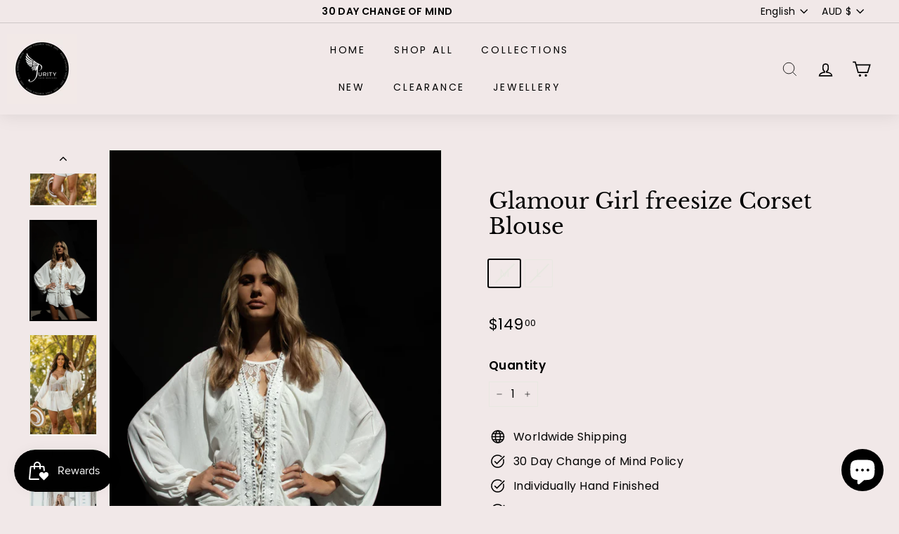

--- FILE ---
content_type: text/html; charset=utf-8
request_url: https://puritylacedesigns.com.au/products/glamour-girl-freesize-corset-blouse
body_size: 65672
content:
<!doctype html>
<html class="no-js" lang="en" dir="ltr">
<head>
  <meta charset="utf-8">
  <meta http-equiv="X-UA-Compatible" content="IE=edge,chrome=1">
  <meta name="viewport" content="width=device-width,initial-scale=1">
  <meta name="theme-color" content="#e8c3c3">
  <link rel="canonical" href="https://puritylacedesigns.com.au/products/glamour-girl-freesize-corset-blouse">
  <link rel="preload" as="style" href="//puritylacedesigns.com.au/cdn/shop/t/15/assets/theme.css?v=157690411090873847071759332565">
  <link rel="preload" as="script" href="//puritylacedesigns.com.au/cdn/shop/t/15/assets/theme.js?v=110734818469685912871669715193">
  <link rel="preconnect" href="https://cdn.shopify.com">
  <link rel="preconnect" href="https://fonts.shopifycdn.com">
  <link rel="dns-prefetch" href="https://productreviews.shopifycdn.com">
  <link rel="dns-prefetch" href="https://ajax.googleapis.com">
  <link rel="dns-prefetch" href="https://maps.googleapis.com">
  <link rel="dns-prefetch" href="https://maps.gstatic.com"><link rel="shortcut icon" href="//puritylacedesigns.com.au/cdn/shop/files/round_logo_0dc11767-f3a4-4432-bf6a-8a60c3306b0a_32x32.jpg?v=1740010986" type="image/png" /><title>Glamour Girl freesize Corset Blouse
&ndash; Purity Lace Designs
</title>
 <meta name="description" content="This timelessly chic set can be worn together or their own too! The soft fabric is light viscose rayon with gold shimmery vertical lines to help you look taller and slimmer. Loaded with tiny sparkly details along the neckline, add the glamour girl shorts for the perfect set. The blouse comes with a removable tie up nec"><meta property="og:site_name" content="Purity Lace Designs">
  <meta property="og:url" content="https://puritylacedesigns.com.au/products/glamour-girl-freesize-corset-blouse">
  <meta property="og:title" content="Glamour Girl freesize Corset Blouse">
  <meta property="og:type" content="product">
  <meta property="og:description" content="This timelessly chic set can be worn together or their own too! The soft fabric is light viscose rayon with gold shimmery vertical lines to help you look taller and slimmer. Loaded with tiny sparkly details along the neckline, add the glamour girl shorts for the perfect set. The blouse comes with a removable tie up nec"><meta property="og:image" content="http://puritylacedesigns.com.au/cdn/shop/products/1_be7e7871-12ad-42e9-8080-113bec5333bb.jpg?v=1738987507">
    <meta property="og:image:secure_url" content="https://puritylacedesigns.com.au/cdn/shop/products/1_be7e7871-12ad-42e9-8080-113bec5333bb.jpg?v=1738987507">
    <meta property="og:image:width" content="1748">
    <meta property="og:image:height" content="2560"><meta name="twitter:site" content="@">
  <meta name="twitter:card" content="summary_large_image">
  <meta name="twitter:title" content="Glamour Girl freesize Corset Blouse">
  <meta name="twitter:description" content="This timelessly chic set can be worn together or their own too! The soft fabric is light viscose rayon with gold shimmery vertical lines to help you look taller and slimmer. Loaded with tiny sparkly details along the neckline, add the glamour girl shorts for the perfect set. The blouse comes with a removable tie up nec">
  <script type="text/javascript">const observer = new MutationObserver(e => { e.forEach(({ addedNodes: e }) => { e.forEach(e => { 1 === e.nodeType && "SCRIPT" === e.tagName && (e.innerHTML.includes("asyncLoad") && (e.innerHTML = e.innerHTML.replace("if(window.attachEvent)", "document.addEventListener('asyncLazyLoad',function(event){asyncLoad();});if(window.attachEvent)").replaceAll(", asyncLoad", ", function(){}")), e.innerHTML.includes("PreviewBarInjector") && (e.innerHTML = e.innerHTML.replace("DOMContentLoaded", "asyncLazyLoad")), (e.className == 'analytics') && (e.type = 'text/lazyload'),(e.src.includes("assets/storefront/features")||e.src.includes("assets/shopify_pay")||e.src.includes("connect.facebook.net"))&&(e.setAttribute("data-src", e.src), e.removeAttribute("src")))})})});observer.observe(document.documentElement,{childList:!0,subtree:!0})</script>
  <script src="//cdn.shopify.com/s/files/1/0603/7530/2276/t/1/assets/option_selection.js" type="text/javascript"></script>
<style data-shopify>@font-face {
  font-family: "Libre Baskerville";
  font-weight: 400;
  font-style: normal;
  font-display: swap;
  src: url("//puritylacedesigns.com.au/cdn/fonts/libre_baskerville/librebaskerville_n4.2ec9ee517e3ce28d5f1e6c6e75efd8a97e59c189.woff2") format("woff2"),
       url("//puritylacedesigns.com.au/cdn/fonts/libre_baskerville/librebaskerville_n4.323789551b85098885c8eccedfb1bd8f25f56007.woff") format("woff");
}

  @font-face {
  font-family: Poppins;
  font-weight: 400;
  font-style: normal;
  font-display: swap;
  src: url("//puritylacedesigns.com.au/cdn/fonts/poppins/poppins_n4.0ba78fa5af9b0e1a374041b3ceaadf0a43b41362.woff2") format("woff2"),
       url("//puritylacedesigns.com.au/cdn/fonts/poppins/poppins_n4.214741a72ff2596839fc9760ee7a770386cf16ca.woff") format("woff");
}


  @font-face {
  font-family: Poppins;
  font-weight: 600;
  font-style: normal;
  font-display: swap;
  src: url("//puritylacedesigns.com.au/cdn/fonts/poppins/poppins_n6.aa29d4918bc243723d56b59572e18228ed0786f6.woff2") format("woff2"),
       url("//puritylacedesigns.com.au/cdn/fonts/poppins/poppins_n6.5f815d845fe073750885d5b7e619ee00e8111208.woff") format("woff");
}

  @font-face {
  font-family: Poppins;
  font-weight: 400;
  font-style: italic;
  font-display: swap;
  src: url("//puritylacedesigns.com.au/cdn/fonts/poppins/poppins_i4.846ad1e22474f856bd6b81ba4585a60799a9f5d2.woff2") format("woff2"),
       url("//puritylacedesigns.com.au/cdn/fonts/poppins/poppins_i4.56b43284e8b52fc64c1fd271f289a39e8477e9ec.woff") format("woff");
}

  @font-face {
  font-family: Poppins;
  font-weight: 600;
  font-style: italic;
  font-display: swap;
  src: url("//puritylacedesigns.com.au/cdn/fonts/poppins/poppins_i6.bb8044d6203f492888d626dafda3c2999253e8e9.woff2") format("woff2"),
       url("//puritylacedesigns.com.au/cdn/fonts/poppins/poppins_i6.e233dec1a61b1e7dead9f920159eda42280a02c3.woff") format("woff");
}

</style><link href="//puritylacedesigns.com.au/cdn/shop/t/15/assets/theme.css?v=157690411090873847071759332565" rel="stylesheet" type="text/css" media="all" />
<style data-shopify>:root {
    --typeHeaderPrimary: "Libre Baskerville";
    --typeHeaderFallback: serif;
    --typeHeaderSize: 36px;
    --typeHeaderWeight: 400;
    --typeHeaderLineHeight: 1.2;
    --typeHeaderSpacing: 0.0em;

    --typeBasePrimary:Poppins;
    --typeBaseFallback:sans-serif;
    --typeBaseSize: 16px;
    --typeBaseWeight: 400;
    --typeBaseSpacing: 0.025em;
    --typeBaseLineHeight: 1.5;

    --colorSmallImageBg: #ffffff;
    --colorSmallImageBgDark: #f7f7f7;
    --colorLargeImageBg: #ffffff;
    --colorLargeImageBgLight: #ffffff;

    --iconWeight: 4px;
    --iconLinecaps: miter;

    
      --buttonRadius: 0px;
      --btnPadding: 11px 20px;
    

    
      --roundness: 0px;
    

    
      --gridThickness: 0px;
    

    --productTileMargin: 0%;
    --collectionTileMargin: 0%;

    --swatchSize: 40px;
  }

  @media screen and (max-width: 768px) {
    :root {
      --typeBaseSize: 14px;

      
        --roundness: 0px;
        --btnPadding: 9px 17px;
      
    }
  }</style><script>
    document.documentElement.className = document.documentElement.className.replace('no-js', 'js');

    window.theme = window.theme || {};
    theme.routes = {
      home: "/",
      collections: "/collections",
      cart: "/cart.js",
      cartPage: "/cart",
      cartAdd: "/cart/add.js",
      cartChange: "/cart/change.js",
      search: "/search"
    };
    theme.strings = {
      soldOut: "Sold Out",
      unavailable: "Unavailable",
      inStockLabel: "In stock, ready to ship",
      stockLabel: "Low stock - [count] items left",
      willNotShipUntil: "Ready to ship [date]",
      willBeInStockAfter: "Back in stock [date]",
      waitingForStock: "Inventory on the way",
      savePrice: "Save [saved_amount]",
      cartEmpty: "Your cart is currently empty.",
      cartTermsConfirmation: "You must agree with the terms and conditions of sales to check out",
      searchCollections: "Collections:",
      searchPages: "Pages:",
      searchArticles: "Articles:"
    };
    theme.settings = {
      dynamicVariantsEnable: true,
      cartType: "dropdown",
      isCustomerTemplate: false,
      moneyFormat: "${{amount}}",
      saveType: "dollar",
      productImageSize: "portrait",
      productImageCover: true,
      predictiveSearch: true,
      predictiveSearchType: "product",
      superScriptSetting: true,
      superScriptPrice: true,
      quickView: true,
      quickAdd: true,
      themeName: 'Expanse',
      themeVersion: "2.0.1"
    };
  </script>

  <script>window.performance && window.performance.mark && window.performance.mark('shopify.content_for_header.start');</script><meta name="facebook-domain-verification" content="gixfrrmavbmygdddqy1owf6wivrf6d">
<meta name="google-site-verification" content="z5eeF_Zw3KbdpsC6J-f8thxHZreZU3XbvZ2H9wkvO3Q">
<meta id="shopify-digital-wallet" name="shopify-digital-wallet" content="/57958695120/digital_wallets/dialog">
<meta name="shopify-checkout-api-token" content="3e11cf74800d65fa693ca1fb158672df">
<meta id="in-context-paypal-metadata" data-shop-id="57958695120" data-venmo-supported="false" data-environment="production" data-locale="en_US" data-paypal-v4="true" data-currency="AUD">
<link rel="alternate" hreflang="x-default" href="https://puritylacedesigns.com.au/products/glamour-girl-freesize-corset-blouse">
<link rel="alternate" hreflang="en" href="https://puritylacedesigns.com.au/products/glamour-girl-freesize-corset-blouse">
<link rel="alternate" hreflang="de" href="https://puritylacedesigns.com.au/de/products/glamour-girl-freesize-corset-blouse">
<link rel="alternate" hreflang="es" href="https://puritylacedesigns.com.au/es/products/glamour-girl-freesize-corset-blouse">
<link rel="alternate" type="application/json+oembed" href="https://puritylacedesigns.com.au/products/glamour-girl-freesize-corset-blouse.oembed">
<script async="async" src="/checkouts/internal/preloads.js?locale=en-AU"></script>
<link rel="preconnect" href="https://shop.app" crossorigin="anonymous">
<script async="async" src="https://shop.app/checkouts/internal/preloads.js?locale=en-AU&shop_id=57958695120" crossorigin="anonymous"></script>
<script id="apple-pay-shop-capabilities" type="application/json">{"shopId":57958695120,"countryCode":"AU","currencyCode":"AUD","merchantCapabilities":["supports3DS"],"merchantId":"gid:\/\/shopify\/Shop\/57958695120","merchantName":"Purity Lace Designs","requiredBillingContactFields":["postalAddress","email"],"requiredShippingContactFields":["postalAddress","email"],"shippingType":"shipping","supportedNetworks":["visa","masterCard","amex","jcb"],"total":{"type":"pending","label":"Purity Lace Designs","amount":"1.00"},"shopifyPaymentsEnabled":true,"supportsSubscriptions":true}</script>
<script id="shopify-features" type="application/json">{"accessToken":"3e11cf74800d65fa693ca1fb158672df","betas":["rich-media-storefront-analytics"],"domain":"puritylacedesigns.com.au","predictiveSearch":true,"shopId":57958695120,"locale":"en"}</script>
<script>var Shopify = Shopify || {};
Shopify.shop = "puritylace.myshopify.com";
Shopify.locale = "en";
Shopify.currency = {"active":"AUD","rate":"1.0"};
Shopify.country = "AU";
Shopify.theme = {"name":" [Payment integration] Expanse | Product page","id":130185199824,"schema_name":"Expanse","schema_version":"2.0.1","theme_store_id":902,"role":"main"};
Shopify.theme.handle = "null";
Shopify.theme.style = {"id":null,"handle":null};
Shopify.cdnHost = "puritylacedesigns.com.au/cdn";
Shopify.routes = Shopify.routes || {};
Shopify.routes.root = "/";</script>
<script type="module">!function(o){(o.Shopify=o.Shopify||{}).modules=!0}(window);</script>
<script>!function(o){function n(){var o=[];function n(){o.push(Array.prototype.slice.apply(arguments))}return n.q=o,n}var t=o.Shopify=o.Shopify||{};t.loadFeatures=n(),t.autoloadFeatures=n()}(window);</script>
<script>
  window.ShopifyPay = window.ShopifyPay || {};
  window.ShopifyPay.apiHost = "shop.app\/pay";
  window.ShopifyPay.redirectState = null;
</script>
<script id="shop-js-analytics" type="application/json">{"pageType":"product"}</script>
<script defer="defer" async type="module" src="//puritylacedesigns.com.au/cdn/shopifycloud/shop-js/modules/v2/client.init-shop-cart-sync_BT-GjEfc.en.esm.js"></script>
<script defer="defer" async type="module" src="//puritylacedesigns.com.au/cdn/shopifycloud/shop-js/modules/v2/chunk.common_D58fp_Oc.esm.js"></script>
<script defer="defer" async type="module" src="//puritylacedesigns.com.au/cdn/shopifycloud/shop-js/modules/v2/chunk.modal_xMitdFEc.esm.js"></script>
<script type="module">
  await import("//puritylacedesigns.com.au/cdn/shopifycloud/shop-js/modules/v2/client.init-shop-cart-sync_BT-GjEfc.en.esm.js");
await import("//puritylacedesigns.com.au/cdn/shopifycloud/shop-js/modules/v2/chunk.common_D58fp_Oc.esm.js");
await import("//puritylacedesigns.com.au/cdn/shopifycloud/shop-js/modules/v2/chunk.modal_xMitdFEc.esm.js");

  window.Shopify.SignInWithShop?.initShopCartSync?.({"fedCMEnabled":true,"windoidEnabled":true});

</script>
<script>
  window.Shopify = window.Shopify || {};
  if (!window.Shopify.featureAssets) window.Shopify.featureAssets = {};
  window.Shopify.featureAssets['shop-js'] = {"shop-cart-sync":["modules/v2/client.shop-cart-sync_DZOKe7Ll.en.esm.js","modules/v2/chunk.common_D58fp_Oc.esm.js","modules/v2/chunk.modal_xMitdFEc.esm.js"],"init-fed-cm":["modules/v2/client.init-fed-cm_B6oLuCjv.en.esm.js","modules/v2/chunk.common_D58fp_Oc.esm.js","modules/v2/chunk.modal_xMitdFEc.esm.js"],"shop-cash-offers":["modules/v2/client.shop-cash-offers_D2sdYoxE.en.esm.js","modules/v2/chunk.common_D58fp_Oc.esm.js","modules/v2/chunk.modal_xMitdFEc.esm.js"],"shop-login-button":["modules/v2/client.shop-login-button_QeVjl5Y3.en.esm.js","modules/v2/chunk.common_D58fp_Oc.esm.js","modules/v2/chunk.modal_xMitdFEc.esm.js"],"pay-button":["modules/v2/client.pay-button_DXTOsIq6.en.esm.js","modules/v2/chunk.common_D58fp_Oc.esm.js","modules/v2/chunk.modal_xMitdFEc.esm.js"],"shop-button":["modules/v2/client.shop-button_DQZHx9pm.en.esm.js","modules/v2/chunk.common_D58fp_Oc.esm.js","modules/v2/chunk.modal_xMitdFEc.esm.js"],"avatar":["modules/v2/client.avatar_BTnouDA3.en.esm.js"],"init-windoid":["modules/v2/client.init-windoid_CR1B-cfM.en.esm.js","modules/v2/chunk.common_D58fp_Oc.esm.js","modules/v2/chunk.modal_xMitdFEc.esm.js"],"init-shop-for-new-customer-accounts":["modules/v2/client.init-shop-for-new-customer-accounts_C_vY_xzh.en.esm.js","modules/v2/client.shop-login-button_QeVjl5Y3.en.esm.js","modules/v2/chunk.common_D58fp_Oc.esm.js","modules/v2/chunk.modal_xMitdFEc.esm.js"],"init-shop-email-lookup-coordinator":["modules/v2/client.init-shop-email-lookup-coordinator_BI7n9ZSv.en.esm.js","modules/v2/chunk.common_D58fp_Oc.esm.js","modules/v2/chunk.modal_xMitdFEc.esm.js"],"init-shop-cart-sync":["modules/v2/client.init-shop-cart-sync_BT-GjEfc.en.esm.js","modules/v2/chunk.common_D58fp_Oc.esm.js","modules/v2/chunk.modal_xMitdFEc.esm.js"],"shop-toast-manager":["modules/v2/client.shop-toast-manager_DiYdP3xc.en.esm.js","modules/v2/chunk.common_D58fp_Oc.esm.js","modules/v2/chunk.modal_xMitdFEc.esm.js"],"init-customer-accounts":["modules/v2/client.init-customer-accounts_D9ZNqS-Q.en.esm.js","modules/v2/client.shop-login-button_QeVjl5Y3.en.esm.js","modules/v2/chunk.common_D58fp_Oc.esm.js","modules/v2/chunk.modal_xMitdFEc.esm.js"],"init-customer-accounts-sign-up":["modules/v2/client.init-customer-accounts-sign-up_iGw4briv.en.esm.js","modules/v2/client.shop-login-button_QeVjl5Y3.en.esm.js","modules/v2/chunk.common_D58fp_Oc.esm.js","modules/v2/chunk.modal_xMitdFEc.esm.js"],"shop-follow-button":["modules/v2/client.shop-follow-button_CqMgW2wH.en.esm.js","modules/v2/chunk.common_D58fp_Oc.esm.js","modules/v2/chunk.modal_xMitdFEc.esm.js"],"checkout-modal":["modules/v2/client.checkout-modal_xHeaAweL.en.esm.js","modules/v2/chunk.common_D58fp_Oc.esm.js","modules/v2/chunk.modal_xMitdFEc.esm.js"],"shop-login":["modules/v2/client.shop-login_D91U-Q7h.en.esm.js","modules/v2/chunk.common_D58fp_Oc.esm.js","modules/v2/chunk.modal_xMitdFEc.esm.js"],"lead-capture":["modules/v2/client.lead-capture_BJmE1dJe.en.esm.js","modules/v2/chunk.common_D58fp_Oc.esm.js","modules/v2/chunk.modal_xMitdFEc.esm.js"],"payment-terms":["modules/v2/client.payment-terms_Ci9AEqFq.en.esm.js","modules/v2/chunk.common_D58fp_Oc.esm.js","modules/v2/chunk.modal_xMitdFEc.esm.js"]};
</script>
<script>(function() {
  var isLoaded = false;
  function asyncLoad() {
    if (isLoaded) return;
    isLoaded = true;
    var urls = ["\/\/swymv3free-01.azureedge.net\/code\/swym-shopify.js?shop=puritylace.myshopify.com","https:\/\/cdn.shopify.com\/s\/files\/1\/0579\/5869\/5120\/t\/4\/assets\/subscribe-it.js?v=1667261955\u0026shop=puritylace.myshopify.com","https:\/\/js.smile.io\/v1\/smile-shopify.js?shop=puritylace.myshopify.com","https:\/\/chimpstatic.com\/mcjs-connected\/js\/users\/082eb270cc90d3fa2aac73764\/80501c7363fb5473e8b4a51f8.js?shop=puritylace.myshopify.com"];
    for (var i = 0; i < urls.length; i++) {
      var s = document.createElement('script');
      s.type = 'text/javascript';
      s.async = true;
      s.src = urls[i];
      var x = document.getElementsByTagName('script')[0];
      x.parentNode.insertBefore(s, x);
    }
  };
  if(window.attachEvent) {
    window.attachEvent('onload', asyncLoad);
  } else {
    window.addEventListener('load', asyncLoad, false);
  }
})();</script>
<script id="__st">var __st={"a":57958695120,"offset":36000,"reqid":"4b5b5a58-203c-48a0-bca9-9af7bf009cc2-1769216999","pageurl":"puritylacedesigns.com.au\/products\/glamour-girl-freesize-corset-blouse","u":"a7e1f86fde01","p":"product","rtyp":"product","rid":6666576330960};</script>
<script>window.ShopifyPaypalV4VisibilityTracking = true;</script>
<script id="captcha-bootstrap">!function(){'use strict';const t='contact',e='account',n='new_comment',o=[[t,t],['blogs',n],['comments',n],[t,'customer']],c=[[e,'customer_login'],[e,'guest_login'],[e,'recover_customer_password'],[e,'create_customer']],r=t=>t.map((([t,e])=>`form[action*='/${t}']:not([data-nocaptcha='true']) input[name='form_type'][value='${e}']`)).join(','),a=t=>()=>t?[...document.querySelectorAll(t)].map((t=>t.form)):[];function s(){const t=[...o],e=r(t);return a(e)}const i='password',u='form_key',d=['recaptcha-v3-token','g-recaptcha-response','h-captcha-response',i],f=()=>{try{return window.sessionStorage}catch{return}},m='__shopify_v',_=t=>t.elements[u];function p(t,e,n=!1){try{const o=window.sessionStorage,c=JSON.parse(o.getItem(e)),{data:r}=function(t){const{data:e,action:n}=t;return t[m]||n?{data:e,action:n}:{data:t,action:n}}(c);for(const[e,n]of Object.entries(r))t.elements[e]&&(t.elements[e].value=n);n&&o.removeItem(e)}catch(o){console.error('form repopulation failed',{error:o})}}const l='form_type',E='cptcha';function T(t){t.dataset[E]=!0}const w=window,h=w.document,L='Shopify',v='ce_forms',y='captcha';let A=!1;((t,e)=>{const n=(g='f06e6c50-85a8-45c8-87d0-21a2b65856fe',I='https://cdn.shopify.com/shopifycloud/storefront-forms-hcaptcha/ce_storefront_forms_captcha_hcaptcha.v1.5.2.iife.js',D={infoText:'Protected by hCaptcha',privacyText:'Privacy',termsText:'Terms'},(t,e,n)=>{const o=w[L][v],c=o.bindForm;if(c)return c(t,g,e,D).then(n);var r;o.q.push([[t,g,e,D],n]),r=I,A||(h.body.append(Object.assign(h.createElement('script'),{id:'captcha-provider',async:!0,src:r})),A=!0)});var g,I,D;w[L]=w[L]||{},w[L][v]=w[L][v]||{},w[L][v].q=[],w[L][y]=w[L][y]||{},w[L][y].protect=function(t,e){n(t,void 0,e),T(t)},Object.freeze(w[L][y]),function(t,e,n,w,h,L){const[v,y,A,g]=function(t,e,n){const i=e?o:[],u=t?c:[],d=[...i,...u],f=r(d),m=r(i),_=r(d.filter((([t,e])=>n.includes(e))));return[a(f),a(m),a(_),s()]}(w,h,L),I=t=>{const e=t.target;return e instanceof HTMLFormElement?e:e&&e.form},D=t=>v().includes(t);t.addEventListener('submit',(t=>{const e=I(t);if(!e)return;const n=D(e)&&!e.dataset.hcaptchaBound&&!e.dataset.recaptchaBound,o=_(e),c=g().includes(e)&&(!o||!o.value);(n||c)&&t.preventDefault(),c&&!n&&(function(t){try{if(!f())return;!function(t){const e=f();if(!e)return;const n=_(t);if(!n)return;const o=n.value;o&&e.removeItem(o)}(t);const e=Array.from(Array(32),(()=>Math.random().toString(36)[2])).join('');!function(t,e){_(t)||t.append(Object.assign(document.createElement('input'),{type:'hidden',name:u})),t.elements[u].value=e}(t,e),function(t,e){const n=f();if(!n)return;const o=[...t.querySelectorAll(`input[type='${i}']`)].map((({name:t})=>t)),c=[...d,...o],r={};for(const[a,s]of new FormData(t).entries())c.includes(a)||(r[a]=s);n.setItem(e,JSON.stringify({[m]:1,action:t.action,data:r}))}(t,e)}catch(e){console.error('failed to persist form',e)}}(e),e.submit())}));const S=(t,e)=>{t&&!t.dataset[E]&&(n(t,e.some((e=>e===t))),T(t))};for(const o of['focusin','change'])t.addEventListener(o,(t=>{const e=I(t);D(e)&&S(e,y())}));const B=e.get('form_key'),M=e.get(l),P=B&&M;t.addEventListener('DOMContentLoaded',(()=>{const t=y();if(P)for(const e of t)e.elements[l].value===M&&p(e,B);[...new Set([...A(),...v().filter((t=>'true'===t.dataset.shopifyCaptcha))])].forEach((e=>S(e,t)))}))}(h,new URLSearchParams(w.location.search),n,t,e,['guest_login'])})(!0,!0)}();</script>
<script integrity="sha256-4kQ18oKyAcykRKYeNunJcIwy7WH5gtpwJnB7kiuLZ1E=" data-source-attribution="shopify.loadfeatures" defer="defer" src="//puritylacedesigns.com.au/cdn/shopifycloud/storefront/assets/storefront/load_feature-a0a9edcb.js" crossorigin="anonymous"></script>
<script crossorigin="anonymous" defer="defer" src="//puritylacedesigns.com.au/cdn/shopifycloud/storefront/assets/shopify_pay/storefront-65b4c6d7.js?v=20250812"></script>
<script data-source-attribution="shopify.dynamic_checkout.dynamic.init">var Shopify=Shopify||{};Shopify.PaymentButton=Shopify.PaymentButton||{isStorefrontPortableWallets:!0,init:function(){window.Shopify.PaymentButton.init=function(){};var t=document.createElement("script");t.src="https://puritylacedesigns.com.au/cdn/shopifycloud/portable-wallets/latest/portable-wallets.en.js",t.type="module",document.head.appendChild(t)}};
</script>
<script data-source-attribution="shopify.dynamic_checkout.buyer_consent">
  function portableWalletsHideBuyerConsent(e){var t=document.getElementById("shopify-buyer-consent"),n=document.getElementById("shopify-subscription-policy-button");t&&n&&(t.classList.add("hidden"),t.setAttribute("aria-hidden","true"),n.removeEventListener("click",e))}function portableWalletsShowBuyerConsent(e){var t=document.getElementById("shopify-buyer-consent"),n=document.getElementById("shopify-subscription-policy-button");t&&n&&(t.classList.remove("hidden"),t.removeAttribute("aria-hidden"),n.addEventListener("click",e))}window.Shopify?.PaymentButton&&(window.Shopify.PaymentButton.hideBuyerConsent=portableWalletsHideBuyerConsent,window.Shopify.PaymentButton.showBuyerConsent=portableWalletsShowBuyerConsent);
</script>
<script data-source-attribution="shopify.dynamic_checkout.cart.bootstrap">document.addEventListener("DOMContentLoaded",(function(){function t(){return document.querySelector("shopify-accelerated-checkout-cart, shopify-accelerated-checkout")}if(t())Shopify.PaymentButton.init();else{new MutationObserver((function(e,n){t()&&(Shopify.PaymentButton.init(),n.disconnect())})).observe(document.body,{childList:!0,subtree:!0})}}));
</script>
<script id='scb4127' type='text/javascript' async='' src='https://puritylacedesigns.com.au/cdn/shopifycloud/privacy-banner/storefront-banner.js'></script><link id="shopify-accelerated-checkout-styles" rel="stylesheet" media="screen" href="https://puritylacedesigns.com.au/cdn/shopifycloud/portable-wallets/latest/accelerated-checkout-backwards-compat.css" crossorigin="anonymous">
<style id="shopify-accelerated-checkout-cart">
        #shopify-buyer-consent {
  margin-top: 1em;
  display: inline-block;
  width: 100%;
}

#shopify-buyer-consent.hidden {
  display: none;
}

#shopify-subscription-policy-button {
  background: none;
  border: none;
  padding: 0;
  text-decoration: underline;
  font-size: inherit;
  cursor: pointer;
}

#shopify-subscription-policy-button::before {
  box-shadow: none;
}

      </style>

<script>window.performance && window.performance.mark && window.performance.mark('shopify.content_for_header.end');</script>
  <script async="" data-src="https://static.klaviyo.com/onsite/js/klaviyo.js?company_id=H3xv6B"></script>
  <script src="//puritylacedesigns.com.au/cdn/shop/t/15/assets/vendor-scripts-v1.js" defer="defer"></script>
  <script src="//puritylacedesigns.com.au/cdn/shop/t/15/assets/theme.js?v=110734818469685912871669715193" defer="defer"></script><script>(() => {const installerKey = 'docapp-discount-auto-install'; const urlParams = new URLSearchParams(window.location.search); if (urlParams.get(installerKey)) {window.sessionStorage.setItem(installerKey, JSON.stringify({integrationId: urlParams.get('docapp-integration-id'), divClass: urlParams.get('docapp-install-class'), check: urlParams.get('docapp-check')}));}})();</script>

<script>(() => {const previewKey = 'docapp-discount-test'; const urlParams = new URLSearchParams(window.location.search); if (urlParams.get(previewKey)) {window.sessionStorage.setItem(previewKey, JSON.stringify({active: true, integrationId: urlParams.get('docapp-discount-inst-test')}));}})();</script>

<script>(() => {const installerKey = 'docapp-free-gift-auto-install'; const urlParams = new URLSearchParams(window.location.search); if (urlParams.get(installerKey)) {window.sessionStorage.setItem(installerKey, JSON.stringify({integrationId: urlParams.get('docapp-integration-id'), divClass: urlParams.get('docapp-install-class'), check: urlParams.get('docapp-check')}));}})();</script>

<script>(() => {const previewKey = 'docapp-free-gift-test'; const urlParams = new URLSearchParams(window.location.search); if (urlParams.get(previewKey)) {window.sessionStorage.setItem(previewKey, JSON.stringify({active: true, integrationId: urlParams.get('docapp-free-gift-inst-test')}));}})();</script>

  







<!-- BEGIN app block: shopify://apps/hulk-form-builder/blocks/app-embed/b6b8dd14-356b-4725-a4ed-77232212b3c3 --><!-- BEGIN app snippet: hulkapps-formbuilder-theme-ext --><script type="text/javascript">
  
  if (typeof window.formbuilder_customer != "object") {
        window.formbuilder_customer = {}
  }

  window.hulkFormBuilder = {
    form_data: {},
    shop_data: {"shop_9uQxLGUFOyLnsa8pJlThvw":{"shop_uuid":"9uQxLGUFOyLnsa8pJlThvw","shop_timezone":"Australia\/Brisbane","shop_id":92738,"shop_is_after_submit_enabled":true,"shop_shopify_plan":"Basic","shop_shopify_domain":"puritylace.myshopify.com","shop_created_at":"2023-10-07T22:49:22.984-05:00","is_skip_metafield":false,"shop_deleted":false,"shop_disabled":false}},
    settings_data: {"shop_settings":{"shop_customise_msgs":[],"default_customise_msgs":{"is_required":"is required","thank_you":"Thank you! The form was submitted successfully.","processing":"Processing...","valid_data":"Please provide valid data","valid_email":"Provide valid email format","valid_tags":"HTML Tags are not allowed","valid_phone":"Provide valid phone number","valid_captcha":"Please provide valid captcha response","valid_url":"Provide valid URL","only_number_alloud":"Provide valid number in","number_less":"must be less than","number_more":"must be more than","image_must_less":"Image must be less than 20MB","image_number":"Images allowed","image_extension":"Invalid extension! Please provide image file","error_image_upload":"Error in image upload. Please try again.","error_file_upload":"Error in file upload. Please try again.","your_response":"Your response","error_form_submit":"Error occur.Please try again after sometime.","email_submitted":"Form with this email is already submitted","invalid_email_by_zerobounce":"The email address you entered appears to be invalid. Please check it and try again.","download_file":"Download file","card_details_invalid":"Your card details are invalid","card_details":"Card details","please_enter_card_details":"Please enter card details","card_number":"Card number","exp_mm":"Exp MM","exp_yy":"Exp YY","crd_cvc":"CVV","payment_value":"Payment amount","please_enter_payment_amount":"Please enter payment amount","address1":"Address line 1","address2":"Address line 2","city":"City","province":"Province","zipcode":"Zip code","country":"Country","blocked_domain":"This form does not accept addresses from","file_must_less":"File must be less than 20MB","file_extension":"Invalid extension! Please provide file","only_file_number_alloud":"files allowed","previous":"Previous","next":"Next","must_have_a_input":"Please enter at least one field.","please_enter_required_data":"Please enter required data","atleast_one_special_char":"Include at least one special character","atleast_one_lowercase_char":"Include at least one lowercase character","atleast_one_uppercase_char":"Include at least one uppercase character","atleast_one_number":"Include at least one number","must_have_8_chars":"Must have 8 characters long","be_between_8_and_12_chars":"Be between 8 and 12 characters long","please_select":"Please Select","phone_submitted":"Form with this phone number is already submitted","user_res_parse_error":"Error while submitting the form","valid_same_values":"values must be same","product_choice_clear_selection":"Clear Selection","picture_choice_clear_selection":"Clear Selection","remove_all_for_file_image_upload":"Remove All","invalid_file_type_for_image_upload":"You can't upload files of this type.","invalid_file_type_for_signature_upload":"You can't upload files of this type.","max_files_exceeded_for_file_upload":"You can not upload any more files.","max_files_exceeded_for_image_upload":"You can not upload any more files.","file_already_exist":"File already uploaded","max_limit_exceed":"You have added the maximum number of text fields.","cancel_upload_for_file_upload":"Cancel upload","cancel_upload_for_image_upload":"Cancel upload","cancel_upload_for_signature_upload":"Cancel upload"},"shop_blocked_domains":[]}},
    features_data: {"shop_plan_features":{"shop_plan_features":["unlimited-forms","full-design-customization","export-form-submissions","multiple-recipients-for-form-submissions","multiple-admin-notifications","enable-captcha","unlimited-file-uploads","save-submitted-form-data","set-auto-response-message","conditional-logic","form-banner","save-as-draft-facility","include-user-response-in-admin-email","disable-form-submission","file-upload"]}},
    shop: null,
    shop_id: null,
    plan_features: null,
    validateDoubleQuotes: false,
    assets: {
      extraFunctions: "https://cdn.shopify.com/extensions/019bb5ee-ec40-7527-955d-c1b8751eb060/form-builder-by-hulkapps-50/assets/extra-functions.js",
      extraStyles: "https://cdn.shopify.com/extensions/019bb5ee-ec40-7527-955d-c1b8751eb060/form-builder-by-hulkapps-50/assets/extra-styles.css",
      bootstrapStyles: "https://cdn.shopify.com/extensions/019bb5ee-ec40-7527-955d-c1b8751eb060/form-builder-by-hulkapps-50/assets/theme-app-extension-bootstrap.css"
    },
    translations: {
      htmlTagNotAllowed: "HTML Tags are not allowed",
      sqlQueryNotAllowed: "SQL Queries are not allowed",
      doubleQuoteNotAllowed: "Double quotes are not allowed",
      vorwerkHttpWwwNotAllowed: "The words \u0026#39;http\u0026#39; and \u0026#39;www\u0026#39; are not allowed. Please remove them and try again.",
      maxTextFieldsReached: "You have added the maximum number of text fields.",
      avoidNegativeWords: "Avoid negative words: Don\u0026#39;t use negative words in your contact message.",
      customDesignOnly: "This form is for custom designs requests. For general inquiries please contact our team at info@stagheaddesigns.com",
      zerobounceApiErrorMsg: "We couldn\u0026#39;t verify your email due to a technical issue. Please try again later.",
    }

  }

  

  window.FbThemeAppExtSettingsHash = {}
  
</script><!-- END app snippet --><!-- END app block --><!-- BEGIN app block: shopify://apps/klaviyo-email-marketing-sms/blocks/klaviyo-onsite-embed/2632fe16-c075-4321-a88b-50b567f42507 -->















  <script>
    window.klaviyoReviewsProductDesignMode = false
  </script>







<!-- END app block --><!-- BEGIN app block: shopify://apps/seowill-seoant-ai-seo/blocks/seoant-core/8e57283b-dcb0-4f7b-a947-fb5c57a0d59d -->
<!--SEOAnt Core By SEOAnt Teams, v0.1.6 START -->







    <!-- BEGIN app snippet: Product-JSON-LD --><!-- END app snippet -->


<!-- SON-LD generated By SEOAnt END -->



<!-- Start : SEOAnt BrokenLink Redirect --><script type="text/javascript">
    !function(t){var e={};function r(n){if(e[n])return e[n].exports;var o=e[n]={i:n,l:!1,exports:{}};return t[n].call(o.exports,o,o.exports,r),o.l=!0,o.exports}r.m=t,r.c=e,r.d=function(t,e,n){r.o(t,e)||Object.defineProperty(t,e,{enumerable:!0,get:n})},r.r=function(t){"undefined"!==typeof Symbol&&Symbol.toStringTag&&Object.defineProperty(t,Symbol.toStringTag,{value:"Module"}),Object.defineProperty(t,"__esModule",{value:!0})},r.t=function(t,e){if(1&e&&(t=r(t)),8&e)return t;if(4&e&&"object"===typeof t&&t&&t.__esModule)return t;var n=Object.create(null);if(r.r(n),Object.defineProperty(n,"default",{enumerable:!0,value:t}),2&e&&"string"!=typeof t)for(var o in t)r.d(n,o,function(e){return t[e]}.bind(null,o));return n},r.n=function(t){var e=t&&t.__esModule?function(){return t.default}:function(){return t};return r.d(e,"a",e),e},r.o=function(t,e){return Object.prototype.hasOwnProperty.call(t,e)},r.p="",r(r.s=11)}([function(t,e,r){"use strict";var n=r(2),o=Object.prototype.toString;function i(t){return"[object Array]"===o.call(t)}function a(t){return"undefined"===typeof t}function u(t){return null!==t&&"object"===typeof t}function s(t){return"[object Function]"===o.call(t)}function c(t,e){if(null!==t&&"undefined"!==typeof t)if("object"!==typeof t&&(t=[t]),i(t))for(var r=0,n=t.length;r<n;r++)e.call(null,t[r],r,t);else for(var o in t)Object.prototype.hasOwnProperty.call(t,o)&&e.call(null,t[o],o,t)}t.exports={isArray:i,isArrayBuffer:function(t){return"[object ArrayBuffer]"===o.call(t)},isBuffer:function(t){return null!==t&&!a(t)&&null!==t.constructor&&!a(t.constructor)&&"function"===typeof t.constructor.isBuffer&&t.constructor.isBuffer(t)},isFormData:function(t){return"undefined"!==typeof FormData&&t instanceof FormData},isArrayBufferView:function(t){return"undefined"!==typeof ArrayBuffer&&ArrayBuffer.isView?ArrayBuffer.isView(t):t&&t.buffer&&t.buffer instanceof ArrayBuffer},isString:function(t){return"string"===typeof t},isNumber:function(t){return"number"===typeof t},isObject:u,isUndefined:a,isDate:function(t){return"[object Date]"===o.call(t)},isFile:function(t){return"[object File]"===o.call(t)},isBlob:function(t){return"[object Blob]"===o.call(t)},isFunction:s,isStream:function(t){return u(t)&&s(t.pipe)},isURLSearchParams:function(t){return"undefined"!==typeof URLSearchParams&&t instanceof URLSearchParams},isStandardBrowserEnv:function(){return("undefined"===typeof navigator||"ReactNative"!==navigator.product&&"NativeScript"!==navigator.product&&"NS"!==navigator.product)&&("undefined"!==typeof window&&"undefined"!==typeof document)},forEach:c,merge:function t(){var e={};function r(r,n){"object"===typeof e[n]&&"object"===typeof r?e[n]=t(e[n],r):e[n]=r}for(var n=0,o=arguments.length;n<o;n++)c(arguments[n],r);return e},deepMerge:function t(){var e={};function r(r,n){"object"===typeof e[n]&&"object"===typeof r?e[n]=t(e[n],r):e[n]="object"===typeof r?t({},r):r}for(var n=0,o=arguments.length;n<o;n++)c(arguments[n],r);return e},extend:function(t,e,r){return c(e,(function(e,o){t[o]=r&&"function"===typeof e?n(e,r):e})),t},trim:function(t){return t.replace(/^\s*/,"").replace(/\s*$/,"")}}},function(t,e,r){t.exports=r(12)},function(t,e,r){"use strict";t.exports=function(t,e){return function(){for(var r=new Array(arguments.length),n=0;n<r.length;n++)r[n]=arguments[n];return t.apply(e,r)}}},function(t,e,r){"use strict";var n=r(0);function o(t){return encodeURIComponent(t).replace(/%40/gi,"@").replace(/%3A/gi,":").replace(/%24/g,"$").replace(/%2C/gi,",").replace(/%20/g,"+").replace(/%5B/gi,"[").replace(/%5D/gi,"]")}t.exports=function(t,e,r){if(!e)return t;var i;if(r)i=r(e);else if(n.isURLSearchParams(e))i=e.toString();else{var a=[];n.forEach(e,(function(t,e){null!==t&&"undefined"!==typeof t&&(n.isArray(t)?e+="[]":t=[t],n.forEach(t,(function(t){n.isDate(t)?t=t.toISOString():n.isObject(t)&&(t=JSON.stringify(t)),a.push(o(e)+"="+o(t))})))})),i=a.join("&")}if(i){var u=t.indexOf("#");-1!==u&&(t=t.slice(0,u)),t+=(-1===t.indexOf("?")?"?":"&")+i}return t}},function(t,e,r){"use strict";t.exports=function(t){return!(!t||!t.__CANCEL__)}},function(t,e,r){"use strict";(function(e){var n=r(0),o=r(19),i={"Content-Type":"application/x-www-form-urlencoded"};function a(t,e){!n.isUndefined(t)&&n.isUndefined(t["Content-Type"])&&(t["Content-Type"]=e)}var u={adapter:function(){var t;return("undefined"!==typeof XMLHttpRequest||"undefined"!==typeof e&&"[object process]"===Object.prototype.toString.call(e))&&(t=r(6)),t}(),transformRequest:[function(t,e){return o(e,"Accept"),o(e,"Content-Type"),n.isFormData(t)||n.isArrayBuffer(t)||n.isBuffer(t)||n.isStream(t)||n.isFile(t)||n.isBlob(t)?t:n.isArrayBufferView(t)?t.buffer:n.isURLSearchParams(t)?(a(e,"application/x-www-form-urlencoded;charset=utf-8"),t.toString()):n.isObject(t)?(a(e,"application/json;charset=utf-8"),JSON.stringify(t)):t}],transformResponse:[function(t){if("string"===typeof t)try{t=JSON.parse(t)}catch(e){}return t}],timeout:0,xsrfCookieName:"XSRF-TOKEN",xsrfHeaderName:"X-XSRF-TOKEN",maxContentLength:-1,validateStatus:function(t){return t>=200&&t<300},headers:{common:{Accept:"application/json, text/plain, */*"}}};n.forEach(["delete","get","head"],(function(t){u.headers[t]={}})),n.forEach(["post","put","patch"],(function(t){u.headers[t]=n.merge(i)})),t.exports=u}).call(this,r(18))},function(t,e,r){"use strict";var n=r(0),o=r(20),i=r(3),a=r(22),u=r(25),s=r(26),c=r(7);t.exports=function(t){return new Promise((function(e,f){var l=t.data,p=t.headers;n.isFormData(l)&&delete p["Content-Type"];var h=new XMLHttpRequest;if(t.auth){var d=t.auth.username||"",m=t.auth.password||"";p.Authorization="Basic "+btoa(d+":"+m)}var y=a(t.baseURL,t.url);if(h.open(t.method.toUpperCase(),i(y,t.params,t.paramsSerializer),!0),h.timeout=t.timeout,h.onreadystatechange=function(){if(h&&4===h.readyState&&(0!==h.status||h.responseURL&&0===h.responseURL.indexOf("file:"))){var r="getAllResponseHeaders"in h?u(h.getAllResponseHeaders()):null,n={data:t.responseType&&"text"!==t.responseType?h.response:h.responseText,status:h.status,statusText:h.statusText,headers:r,config:t,request:h};o(e,f,n),h=null}},h.onabort=function(){h&&(f(c("Request aborted",t,"ECONNABORTED",h)),h=null)},h.onerror=function(){f(c("Network Error",t,null,h)),h=null},h.ontimeout=function(){var e="timeout of "+t.timeout+"ms exceeded";t.timeoutErrorMessage&&(e=t.timeoutErrorMessage),f(c(e,t,"ECONNABORTED",h)),h=null},n.isStandardBrowserEnv()){var v=r(27),g=(t.withCredentials||s(y))&&t.xsrfCookieName?v.read(t.xsrfCookieName):void 0;g&&(p[t.xsrfHeaderName]=g)}if("setRequestHeader"in h&&n.forEach(p,(function(t,e){"undefined"===typeof l&&"content-type"===e.toLowerCase()?delete p[e]:h.setRequestHeader(e,t)})),n.isUndefined(t.withCredentials)||(h.withCredentials=!!t.withCredentials),t.responseType)try{h.responseType=t.responseType}catch(w){if("json"!==t.responseType)throw w}"function"===typeof t.onDownloadProgress&&h.addEventListener("progress",t.onDownloadProgress),"function"===typeof t.onUploadProgress&&h.upload&&h.upload.addEventListener("progress",t.onUploadProgress),t.cancelToken&&t.cancelToken.promise.then((function(t){h&&(h.abort(),f(t),h=null)})),void 0===l&&(l=null),h.send(l)}))}},function(t,e,r){"use strict";var n=r(21);t.exports=function(t,e,r,o,i){var a=new Error(t);return n(a,e,r,o,i)}},function(t,e,r){"use strict";var n=r(0);t.exports=function(t,e){e=e||{};var r={},o=["url","method","params","data"],i=["headers","auth","proxy"],a=["baseURL","url","transformRequest","transformResponse","paramsSerializer","timeout","withCredentials","adapter","responseType","xsrfCookieName","xsrfHeaderName","onUploadProgress","onDownloadProgress","maxContentLength","validateStatus","maxRedirects","httpAgent","httpsAgent","cancelToken","socketPath"];n.forEach(o,(function(t){"undefined"!==typeof e[t]&&(r[t]=e[t])})),n.forEach(i,(function(o){n.isObject(e[o])?r[o]=n.deepMerge(t[o],e[o]):"undefined"!==typeof e[o]?r[o]=e[o]:n.isObject(t[o])?r[o]=n.deepMerge(t[o]):"undefined"!==typeof t[o]&&(r[o]=t[o])})),n.forEach(a,(function(n){"undefined"!==typeof e[n]?r[n]=e[n]:"undefined"!==typeof t[n]&&(r[n]=t[n])}));var u=o.concat(i).concat(a),s=Object.keys(e).filter((function(t){return-1===u.indexOf(t)}));return n.forEach(s,(function(n){"undefined"!==typeof e[n]?r[n]=e[n]:"undefined"!==typeof t[n]&&(r[n]=t[n])})),r}},function(t,e,r){"use strict";function n(t){this.message=t}n.prototype.toString=function(){return"Cancel"+(this.message?": "+this.message:"")},n.prototype.__CANCEL__=!0,t.exports=n},function(t,e,r){t.exports=r(13)},function(t,e,r){t.exports=r(30)},function(t,e,r){var n=function(t){"use strict";var e=Object.prototype,r=e.hasOwnProperty,n="function"===typeof Symbol?Symbol:{},o=n.iterator||"@@iterator",i=n.asyncIterator||"@@asyncIterator",a=n.toStringTag||"@@toStringTag";function u(t,e,r){return Object.defineProperty(t,e,{value:r,enumerable:!0,configurable:!0,writable:!0}),t[e]}try{u({},"")}catch(S){u=function(t,e,r){return t[e]=r}}function s(t,e,r,n){var o=e&&e.prototype instanceof l?e:l,i=Object.create(o.prototype),a=new L(n||[]);return i._invoke=function(t,e,r){var n="suspendedStart";return function(o,i){if("executing"===n)throw new Error("Generator is already running");if("completed"===n){if("throw"===o)throw i;return j()}for(r.method=o,r.arg=i;;){var a=r.delegate;if(a){var u=x(a,r);if(u){if(u===f)continue;return u}}if("next"===r.method)r.sent=r._sent=r.arg;else if("throw"===r.method){if("suspendedStart"===n)throw n="completed",r.arg;r.dispatchException(r.arg)}else"return"===r.method&&r.abrupt("return",r.arg);n="executing";var s=c(t,e,r);if("normal"===s.type){if(n=r.done?"completed":"suspendedYield",s.arg===f)continue;return{value:s.arg,done:r.done}}"throw"===s.type&&(n="completed",r.method="throw",r.arg=s.arg)}}}(t,r,a),i}function c(t,e,r){try{return{type:"normal",arg:t.call(e,r)}}catch(S){return{type:"throw",arg:S}}}t.wrap=s;var f={};function l(){}function p(){}function h(){}var d={};d[o]=function(){return this};var m=Object.getPrototypeOf,y=m&&m(m(T([])));y&&y!==e&&r.call(y,o)&&(d=y);var v=h.prototype=l.prototype=Object.create(d);function g(t){["next","throw","return"].forEach((function(e){u(t,e,(function(t){return this._invoke(e,t)}))}))}function w(t,e){var n;this._invoke=function(o,i){function a(){return new e((function(n,a){!function n(o,i,a,u){var s=c(t[o],t,i);if("throw"!==s.type){var f=s.arg,l=f.value;return l&&"object"===typeof l&&r.call(l,"__await")?e.resolve(l.__await).then((function(t){n("next",t,a,u)}),(function(t){n("throw",t,a,u)})):e.resolve(l).then((function(t){f.value=t,a(f)}),(function(t){return n("throw",t,a,u)}))}u(s.arg)}(o,i,n,a)}))}return n=n?n.then(a,a):a()}}function x(t,e){var r=t.iterator[e.method];if(void 0===r){if(e.delegate=null,"throw"===e.method){if(t.iterator.return&&(e.method="return",e.arg=void 0,x(t,e),"throw"===e.method))return f;e.method="throw",e.arg=new TypeError("The iterator does not provide a 'throw' method")}return f}var n=c(r,t.iterator,e.arg);if("throw"===n.type)return e.method="throw",e.arg=n.arg,e.delegate=null,f;var o=n.arg;return o?o.done?(e[t.resultName]=o.value,e.next=t.nextLoc,"return"!==e.method&&(e.method="next",e.arg=void 0),e.delegate=null,f):o:(e.method="throw",e.arg=new TypeError("iterator result is not an object"),e.delegate=null,f)}function b(t){var e={tryLoc:t[0]};1 in t&&(e.catchLoc=t[1]),2 in t&&(e.finallyLoc=t[2],e.afterLoc=t[3]),this.tryEntries.push(e)}function E(t){var e=t.completion||{};e.type="normal",delete e.arg,t.completion=e}function L(t){this.tryEntries=[{tryLoc:"root"}],t.forEach(b,this),this.reset(!0)}function T(t){if(t){var e=t[o];if(e)return e.call(t);if("function"===typeof t.next)return t;if(!isNaN(t.length)){var n=-1,i=function e(){for(;++n<t.length;)if(r.call(t,n))return e.value=t[n],e.done=!1,e;return e.value=void 0,e.done=!0,e};return i.next=i}}return{next:j}}function j(){return{value:void 0,done:!0}}return p.prototype=v.constructor=h,h.constructor=p,p.displayName=u(h,a,"GeneratorFunction"),t.isGeneratorFunction=function(t){var e="function"===typeof t&&t.constructor;return!!e&&(e===p||"GeneratorFunction"===(e.displayName||e.name))},t.mark=function(t){return Object.setPrototypeOf?Object.setPrototypeOf(t,h):(t.__proto__=h,u(t,a,"GeneratorFunction")),t.prototype=Object.create(v),t},t.awrap=function(t){return{__await:t}},g(w.prototype),w.prototype[i]=function(){return this},t.AsyncIterator=w,t.async=function(e,r,n,o,i){void 0===i&&(i=Promise);var a=new w(s(e,r,n,o),i);return t.isGeneratorFunction(r)?a:a.next().then((function(t){return t.done?t.value:a.next()}))},g(v),u(v,a,"Generator"),v[o]=function(){return this},v.toString=function(){return"[object Generator]"},t.keys=function(t){var e=[];for(var r in t)e.push(r);return e.reverse(),function r(){for(;e.length;){var n=e.pop();if(n in t)return r.value=n,r.done=!1,r}return r.done=!0,r}},t.values=T,L.prototype={constructor:L,reset:function(t){if(this.prev=0,this.next=0,this.sent=this._sent=void 0,this.done=!1,this.delegate=null,this.method="next",this.arg=void 0,this.tryEntries.forEach(E),!t)for(var e in this)"t"===e.charAt(0)&&r.call(this,e)&&!isNaN(+e.slice(1))&&(this[e]=void 0)},stop:function(){this.done=!0;var t=this.tryEntries[0].completion;if("throw"===t.type)throw t.arg;return this.rval},dispatchException:function(t){if(this.done)throw t;var e=this;function n(r,n){return a.type="throw",a.arg=t,e.next=r,n&&(e.method="next",e.arg=void 0),!!n}for(var o=this.tryEntries.length-1;o>=0;--o){var i=this.tryEntries[o],a=i.completion;if("root"===i.tryLoc)return n("end");if(i.tryLoc<=this.prev){var u=r.call(i,"catchLoc"),s=r.call(i,"finallyLoc");if(u&&s){if(this.prev<i.catchLoc)return n(i.catchLoc,!0);if(this.prev<i.finallyLoc)return n(i.finallyLoc)}else if(u){if(this.prev<i.catchLoc)return n(i.catchLoc,!0)}else{if(!s)throw new Error("try statement without catch or finally");if(this.prev<i.finallyLoc)return n(i.finallyLoc)}}}},abrupt:function(t,e){for(var n=this.tryEntries.length-1;n>=0;--n){var o=this.tryEntries[n];if(o.tryLoc<=this.prev&&r.call(o,"finallyLoc")&&this.prev<o.finallyLoc){var i=o;break}}i&&("break"===t||"continue"===t)&&i.tryLoc<=e&&e<=i.finallyLoc&&(i=null);var a=i?i.completion:{};return a.type=t,a.arg=e,i?(this.method="next",this.next=i.finallyLoc,f):this.complete(a)},complete:function(t,e){if("throw"===t.type)throw t.arg;return"break"===t.type||"continue"===t.type?this.next=t.arg:"return"===t.type?(this.rval=this.arg=t.arg,this.method="return",this.next="end"):"normal"===t.type&&e&&(this.next=e),f},finish:function(t){for(var e=this.tryEntries.length-1;e>=0;--e){var r=this.tryEntries[e];if(r.finallyLoc===t)return this.complete(r.completion,r.afterLoc),E(r),f}},catch:function(t){for(var e=this.tryEntries.length-1;e>=0;--e){var r=this.tryEntries[e];if(r.tryLoc===t){var n=r.completion;if("throw"===n.type){var o=n.arg;E(r)}return o}}throw new Error("illegal catch attempt")},delegateYield:function(t,e,r){return this.delegate={iterator:T(t),resultName:e,nextLoc:r},"next"===this.method&&(this.arg=void 0),f}},t}(t.exports);try{regeneratorRuntime=n}catch(o){Function("r","regeneratorRuntime = r")(n)}},function(t,e,r){"use strict";var n=r(0),o=r(2),i=r(14),a=r(8);function u(t){var e=new i(t),r=o(i.prototype.request,e);return n.extend(r,i.prototype,e),n.extend(r,e),r}var s=u(r(5));s.Axios=i,s.create=function(t){return u(a(s.defaults,t))},s.Cancel=r(9),s.CancelToken=r(28),s.isCancel=r(4),s.all=function(t){return Promise.all(t)},s.spread=r(29),t.exports=s,t.exports.default=s},function(t,e,r){"use strict";var n=r(0),o=r(3),i=r(15),a=r(16),u=r(8);function s(t){this.defaults=t,this.interceptors={request:new i,response:new i}}s.prototype.request=function(t){"string"===typeof t?(t=arguments[1]||{}).url=arguments[0]:t=t||{},(t=u(this.defaults,t)).method?t.method=t.method.toLowerCase():this.defaults.method?t.method=this.defaults.method.toLowerCase():t.method="get";var e=[a,void 0],r=Promise.resolve(t);for(this.interceptors.request.forEach((function(t){e.unshift(t.fulfilled,t.rejected)})),this.interceptors.response.forEach((function(t){e.push(t.fulfilled,t.rejected)}));e.length;)r=r.then(e.shift(),e.shift());return r},s.prototype.getUri=function(t){return t=u(this.defaults,t),o(t.url,t.params,t.paramsSerializer).replace(/^\?/,"")},n.forEach(["delete","get","head","options"],(function(t){s.prototype[t]=function(e,r){return this.request(n.merge(r||{},{method:t,url:e}))}})),n.forEach(["post","put","patch"],(function(t){s.prototype[t]=function(e,r,o){return this.request(n.merge(o||{},{method:t,url:e,data:r}))}})),t.exports=s},function(t,e,r){"use strict";var n=r(0);function o(){this.handlers=[]}o.prototype.use=function(t,e){return this.handlers.push({fulfilled:t,rejected:e}),this.handlers.length-1},o.prototype.eject=function(t){this.handlers[t]&&(this.handlers[t]=null)},o.prototype.forEach=function(t){n.forEach(this.handlers,(function(e){null!==e&&t(e)}))},t.exports=o},function(t,e,r){"use strict";var n=r(0),o=r(17),i=r(4),a=r(5);function u(t){t.cancelToken&&t.cancelToken.throwIfRequested()}t.exports=function(t){return u(t),t.headers=t.headers||{},t.data=o(t.data,t.headers,t.transformRequest),t.headers=n.merge(t.headers.common||{},t.headers[t.method]||{},t.headers),n.forEach(["delete","get","head","post","put","patch","common"],(function(e){delete t.headers[e]})),(t.adapter||a.adapter)(t).then((function(e){return u(t),e.data=o(e.data,e.headers,t.transformResponse),e}),(function(e){return i(e)||(u(t),e&&e.response&&(e.response.data=o(e.response.data,e.response.headers,t.transformResponse))),Promise.reject(e)}))}},function(t,e,r){"use strict";var n=r(0);t.exports=function(t,e,r){return n.forEach(r,(function(r){t=r(t,e)})),t}},function(t,e){var r,n,o=t.exports={};function i(){throw new Error("setTimeout has not been defined")}function a(){throw new Error("clearTimeout has not been defined")}function u(t){if(r===setTimeout)return setTimeout(t,0);if((r===i||!r)&&setTimeout)return r=setTimeout,setTimeout(t,0);try{return r(t,0)}catch(e){try{return r.call(null,t,0)}catch(e){return r.call(this,t,0)}}}!function(){try{r="function"===typeof setTimeout?setTimeout:i}catch(t){r=i}try{n="function"===typeof clearTimeout?clearTimeout:a}catch(t){n=a}}();var s,c=[],f=!1,l=-1;function p(){f&&s&&(f=!1,s.length?c=s.concat(c):l=-1,c.length&&h())}function h(){if(!f){var t=u(p);f=!0;for(var e=c.length;e;){for(s=c,c=[];++l<e;)s&&s[l].run();l=-1,e=c.length}s=null,f=!1,function(t){if(n===clearTimeout)return clearTimeout(t);if((n===a||!n)&&clearTimeout)return n=clearTimeout,clearTimeout(t);try{n(t)}catch(e){try{return n.call(null,t)}catch(e){return n.call(this,t)}}}(t)}}function d(t,e){this.fun=t,this.array=e}function m(){}o.nextTick=function(t){var e=new Array(arguments.length-1);if(arguments.length>1)for(var r=1;r<arguments.length;r++)e[r-1]=arguments[r];c.push(new d(t,e)),1!==c.length||f||u(h)},d.prototype.run=function(){this.fun.apply(null,this.array)},o.title="browser",o.browser=!0,o.env={},o.argv=[],o.version="",o.versions={},o.on=m,o.addListener=m,o.once=m,o.off=m,o.removeListener=m,o.removeAllListeners=m,o.emit=m,o.prependListener=m,o.prependOnceListener=m,o.listeners=function(t){return[]},o.binding=function(t){throw new Error("process.binding is not supported")},o.cwd=function(){return"/"},o.chdir=function(t){throw new Error("process.chdir is not supported")},o.umask=function(){return 0}},function(t,e,r){"use strict";var n=r(0);t.exports=function(t,e){n.forEach(t,(function(r,n){n!==e&&n.toUpperCase()===e.toUpperCase()&&(t[e]=r,delete t[n])}))}},function(t,e,r){"use strict";var n=r(7);t.exports=function(t,e,r){var o=r.config.validateStatus;!o||o(r.status)?t(r):e(n("Request failed with status code "+r.status,r.config,null,r.request,r))}},function(t,e,r){"use strict";t.exports=function(t,e,r,n,o){return t.config=e,r&&(t.code=r),t.request=n,t.response=o,t.isAxiosError=!0,t.toJSON=function(){return{message:this.message,name:this.name,description:this.description,number:this.number,fileName:this.fileName,lineNumber:this.lineNumber,columnNumber:this.columnNumber,stack:this.stack,config:this.config,code:this.code}},t}},function(t,e,r){"use strict";var n=r(23),o=r(24);t.exports=function(t,e){return t&&!n(e)?o(t,e):e}},function(t,e,r){"use strict";t.exports=function(t){return/^([a-z][a-z\d\+\-\.]*:)?\/\//i.test(t)}},function(t,e,r){"use strict";t.exports=function(t,e){return e?t.replace(/\/+$/,"")+"/"+e.replace(/^\/+/,""):t}},function(t,e,r){"use strict";var n=r(0),o=["age","authorization","content-length","content-type","etag","expires","from","host","if-modified-since","if-unmodified-since","last-modified","location","max-forwards","proxy-authorization","referer","retry-after","user-agent"];t.exports=function(t){var e,r,i,a={};return t?(n.forEach(t.split("\n"),(function(t){if(i=t.indexOf(":"),e=n.trim(t.substr(0,i)).toLowerCase(),r=n.trim(t.substr(i+1)),e){if(a[e]&&o.indexOf(e)>=0)return;a[e]="set-cookie"===e?(a[e]?a[e]:[]).concat([r]):a[e]?a[e]+", "+r:r}})),a):a}},function(t,e,r){"use strict";var n=r(0);t.exports=n.isStandardBrowserEnv()?function(){var t,e=/(msie|trident)/i.test(navigator.userAgent),r=document.createElement("a");function o(t){var n=t;return e&&(r.setAttribute("href",n),n=r.href),r.setAttribute("href",n),{href:r.href,protocol:r.protocol?r.protocol.replace(/:$/,""):"",host:r.host,search:r.search?r.search.replace(/^\?/,""):"",hash:r.hash?r.hash.replace(/^#/,""):"",hostname:r.hostname,port:r.port,pathname:"/"===r.pathname.charAt(0)?r.pathname:"/"+r.pathname}}return t=o(window.location.href),function(e){var r=n.isString(e)?o(e):e;return r.protocol===t.protocol&&r.host===t.host}}():function(){return!0}},function(t,e,r){"use strict";var n=r(0);t.exports=n.isStandardBrowserEnv()?{write:function(t,e,r,o,i,a){var u=[];u.push(t+"="+encodeURIComponent(e)),n.isNumber(r)&&u.push("expires="+new Date(r).toGMTString()),n.isString(o)&&u.push("path="+o),n.isString(i)&&u.push("domain="+i),!0===a&&u.push("secure"),document.cookie=u.join("; ")},read:function(t){var e=document.cookie.match(new RegExp("(^|;\\s*)("+t+")=([^;]*)"));return e?decodeURIComponent(e[3]):null},remove:function(t){this.write(t,"",Date.now()-864e5)}}:{write:function(){},read:function(){return null},remove:function(){}}},function(t,e,r){"use strict";var n=r(9);function o(t){if("function"!==typeof t)throw new TypeError("executor must be a function.");var e;this.promise=new Promise((function(t){e=t}));var r=this;t((function(t){r.reason||(r.reason=new n(t),e(r.reason))}))}o.prototype.throwIfRequested=function(){if(this.reason)throw this.reason},o.source=function(){var t;return{token:new o((function(e){t=e})),cancel:t}},t.exports=o},function(t,e,r){"use strict";t.exports=function(t){return function(e){return t.apply(null,e)}}},function(t,e,r){"use strict";r.r(e);var n=r(1),o=r.n(n);function i(t,e,r,n,o,i,a){try{var u=t[i](a),s=u.value}catch(c){return void r(c)}u.done?e(s):Promise.resolve(s).then(n,o)}function a(t){return function(){var e=this,r=arguments;return new Promise((function(n,o){var a=t.apply(e,r);function u(t){i(a,n,o,u,s,"next",t)}function s(t){i(a,n,o,u,s,"throw",t)}u(void 0)}))}}var u=r(10),s=r.n(u);var c=function(t){return function(t){var e=arguments.length>1&&void 0!==arguments[1]?arguments[1]:{},r=arguments.length>2&&void 0!==arguments[2]?arguments[2]:"GET";return r=r.toUpperCase(),new Promise((function(n){var o;"GET"===r&&(o=s.a.get(t,{params:e})),o.then((function(t){n(t.data)}))}))}("https://api-app.seoant.com/api/v1/receive_id",t,"GET")};function f(){return(f=a(o.a.mark((function t(e,r,n){var i;return o.a.wrap((function(t){for(;;)switch(t.prev=t.next){case 0:return i={shop:e,code:r,seogid:n},t.next=3,c(i);case 3:t.sent;case 4:case"end":return t.stop()}}),t)})))).apply(this,arguments)}var l=window.location.href;if(-1!=l.indexOf("seogid")){var p=l.split("seogid");if(void 0!=p[1]){var h=window.location.pathname+window.location.search;window.history.pushState({},0,h),function(t,e,r){f.apply(this,arguments)}("puritylace.myshopify.com","",p[1])}}}]);
</script><!-- END : SEOAnt BrokenLink Redirect -->

<!-- Added By SEOAnt AMP. v0.0.1, START --><!-- Added By SEOAnt AMP END -->

<!-- Instant Page START --><!-- Instant Page END -->


<!-- Google search console START v1.0 --><!-- Google search console END v1.0 -->

<!-- Lazy Loading START --><!-- Lazy Loading END -->



<!-- Video Lazy START --><!-- Video Lazy END -->

<!--  SEOAnt Core End -->

<!-- END app block --><script src="https://cdn.shopify.com/extensions/b41074e5-57a8-4843-a6e6-1cf28f5b384a/appikon-back-in-stock-19/assets/subscribe_it_js.js" type="text/javascript" defer="defer"></script>
<script src="https://cdn.shopify.com/extensions/019bec76-bf04-75b3-9131-34827afe520d/smile-io-275/assets/smile-loader.js" type="text/javascript" defer="defer"></script>
<script src="https://cdn.shopify.com/extensions/019bb5ee-ec40-7527-955d-c1b8751eb060/form-builder-by-hulkapps-50/assets/form-builder-script.js" type="text/javascript" defer="defer"></script>
<script src="https://cdn.shopify.com/extensions/019aae6a-8958-7657-9775-622ab99f1d40/affiliatery-65/assets/affiliatery-embed.js" type="text/javascript" defer="defer"></script>
<script src="https://cdn.shopify.com/extensions/e8878072-2f6b-4e89-8082-94b04320908d/inbox-1254/assets/inbox-chat-loader.js" type="text/javascript" defer="defer"></script>
<link href="https://monorail-edge.shopifysvc.com" rel="dns-prefetch">
<script>(function(){if ("sendBeacon" in navigator && "performance" in window) {try {var session_token_from_headers = performance.getEntriesByType('navigation')[0].serverTiming.find(x => x.name == '_s').description;} catch {var session_token_from_headers = undefined;}var session_cookie_matches = document.cookie.match(/_shopify_s=([^;]*)/);var session_token_from_cookie = session_cookie_matches && session_cookie_matches.length === 2 ? session_cookie_matches[1] : "";var session_token = session_token_from_headers || session_token_from_cookie || "";function handle_abandonment_event(e) {var entries = performance.getEntries().filter(function(entry) {return /monorail-edge.shopifysvc.com/.test(entry.name);});if (!window.abandonment_tracked && entries.length === 0) {window.abandonment_tracked = true;var currentMs = Date.now();var navigation_start = performance.timing.navigationStart;var payload = {shop_id: 57958695120,url: window.location.href,navigation_start,duration: currentMs - navigation_start,session_token,page_type: "product"};window.navigator.sendBeacon("https://monorail-edge.shopifysvc.com/v1/produce", JSON.stringify({schema_id: "online_store_buyer_site_abandonment/1.1",payload: payload,metadata: {event_created_at_ms: currentMs,event_sent_at_ms: currentMs}}));}}window.addEventListener('pagehide', handle_abandonment_event);}}());</script>
<script id="web-pixels-manager-setup">(function e(e,d,r,n,o){if(void 0===o&&(o={}),!Boolean(null===(a=null===(i=window.Shopify)||void 0===i?void 0:i.analytics)||void 0===a?void 0:a.replayQueue)){var i,a;window.Shopify=window.Shopify||{};var t=window.Shopify;t.analytics=t.analytics||{};var s=t.analytics;s.replayQueue=[],s.publish=function(e,d,r){return s.replayQueue.push([e,d,r]),!0};try{self.performance.mark("wpm:start")}catch(e){}var l=function(){var e={modern:/Edge?\/(1{2}[4-9]|1[2-9]\d|[2-9]\d{2}|\d{4,})\.\d+(\.\d+|)|Firefox\/(1{2}[4-9]|1[2-9]\d|[2-9]\d{2}|\d{4,})\.\d+(\.\d+|)|Chrom(ium|e)\/(9{2}|\d{3,})\.\d+(\.\d+|)|(Maci|X1{2}).+ Version\/(15\.\d+|(1[6-9]|[2-9]\d|\d{3,})\.\d+)([,.]\d+|)( \(\w+\)|)( Mobile\/\w+|) Safari\/|Chrome.+OPR\/(9{2}|\d{3,})\.\d+\.\d+|(CPU[ +]OS|iPhone[ +]OS|CPU[ +]iPhone|CPU IPhone OS|CPU iPad OS)[ +]+(15[._]\d+|(1[6-9]|[2-9]\d|\d{3,})[._]\d+)([._]\d+|)|Android:?[ /-](13[3-9]|1[4-9]\d|[2-9]\d{2}|\d{4,})(\.\d+|)(\.\d+|)|Android.+Firefox\/(13[5-9]|1[4-9]\d|[2-9]\d{2}|\d{4,})\.\d+(\.\d+|)|Android.+Chrom(ium|e)\/(13[3-9]|1[4-9]\d|[2-9]\d{2}|\d{4,})\.\d+(\.\d+|)|SamsungBrowser\/([2-9]\d|\d{3,})\.\d+/,legacy:/Edge?\/(1[6-9]|[2-9]\d|\d{3,})\.\d+(\.\d+|)|Firefox\/(5[4-9]|[6-9]\d|\d{3,})\.\d+(\.\d+|)|Chrom(ium|e)\/(5[1-9]|[6-9]\d|\d{3,})\.\d+(\.\d+|)([\d.]+$|.*Safari\/(?![\d.]+ Edge\/[\d.]+$))|(Maci|X1{2}).+ Version\/(10\.\d+|(1[1-9]|[2-9]\d|\d{3,})\.\d+)([,.]\d+|)( \(\w+\)|)( Mobile\/\w+|) Safari\/|Chrome.+OPR\/(3[89]|[4-9]\d|\d{3,})\.\d+\.\d+|(CPU[ +]OS|iPhone[ +]OS|CPU[ +]iPhone|CPU IPhone OS|CPU iPad OS)[ +]+(10[._]\d+|(1[1-9]|[2-9]\d|\d{3,})[._]\d+)([._]\d+|)|Android:?[ /-](13[3-9]|1[4-9]\d|[2-9]\d{2}|\d{4,})(\.\d+|)(\.\d+|)|Mobile Safari.+OPR\/([89]\d|\d{3,})\.\d+\.\d+|Android.+Firefox\/(13[5-9]|1[4-9]\d|[2-9]\d{2}|\d{4,})\.\d+(\.\d+|)|Android.+Chrom(ium|e)\/(13[3-9]|1[4-9]\d|[2-9]\d{2}|\d{4,})\.\d+(\.\d+|)|Android.+(UC? ?Browser|UCWEB|U3)[ /]?(15\.([5-9]|\d{2,})|(1[6-9]|[2-9]\d|\d{3,})\.\d+)\.\d+|SamsungBrowser\/(5\.\d+|([6-9]|\d{2,})\.\d+)|Android.+MQ{2}Browser\/(14(\.(9|\d{2,})|)|(1[5-9]|[2-9]\d|\d{3,})(\.\d+|))(\.\d+|)|K[Aa][Ii]OS\/(3\.\d+|([4-9]|\d{2,})\.\d+)(\.\d+|)/},d=e.modern,r=e.legacy,n=navigator.userAgent;return n.match(d)?"modern":n.match(r)?"legacy":"unknown"}(),u="modern"===l?"modern":"legacy",c=(null!=n?n:{modern:"",legacy:""})[u],f=function(e){return[e.baseUrl,"/wpm","/b",e.hashVersion,"modern"===e.buildTarget?"m":"l",".js"].join("")}({baseUrl:d,hashVersion:r,buildTarget:u}),m=function(e){var d=e.version,r=e.bundleTarget,n=e.surface,o=e.pageUrl,i=e.monorailEndpoint;return{emit:function(e){var a=e.status,t=e.errorMsg,s=(new Date).getTime(),l=JSON.stringify({metadata:{event_sent_at_ms:s},events:[{schema_id:"web_pixels_manager_load/3.1",payload:{version:d,bundle_target:r,page_url:o,status:a,surface:n,error_msg:t},metadata:{event_created_at_ms:s}}]});if(!i)return console&&console.warn&&console.warn("[Web Pixels Manager] No Monorail endpoint provided, skipping logging."),!1;try{return self.navigator.sendBeacon.bind(self.navigator)(i,l)}catch(e){}var u=new XMLHttpRequest;try{return u.open("POST",i,!0),u.setRequestHeader("Content-Type","text/plain"),u.send(l),!0}catch(e){return console&&console.warn&&console.warn("[Web Pixels Manager] Got an unhandled error while logging to Monorail."),!1}}}}({version:r,bundleTarget:l,surface:e.surface,pageUrl:self.location.href,monorailEndpoint:e.monorailEndpoint});try{o.browserTarget=l,function(e){var d=e.src,r=e.async,n=void 0===r||r,o=e.onload,i=e.onerror,a=e.sri,t=e.scriptDataAttributes,s=void 0===t?{}:t,l=document.createElement("script"),u=document.querySelector("head"),c=document.querySelector("body");if(l.async=n,l.src=d,a&&(l.integrity=a,l.crossOrigin="anonymous"),s)for(var f in s)if(Object.prototype.hasOwnProperty.call(s,f))try{l.dataset[f]=s[f]}catch(e){}if(o&&l.addEventListener("load",o),i&&l.addEventListener("error",i),u)u.appendChild(l);else{if(!c)throw new Error("Did not find a head or body element to append the script");c.appendChild(l)}}({src:f,async:!0,onload:function(){if(!function(){var e,d;return Boolean(null===(d=null===(e=window.Shopify)||void 0===e?void 0:e.analytics)||void 0===d?void 0:d.initialized)}()){var d=window.webPixelsManager.init(e)||void 0;if(d){var r=window.Shopify.analytics;r.replayQueue.forEach((function(e){var r=e[0],n=e[1],o=e[2];d.publishCustomEvent(r,n,o)})),r.replayQueue=[],r.publish=d.publishCustomEvent,r.visitor=d.visitor,r.initialized=!0}}},onerror:function(){return m.emit({status:"failed",errorMsg:"".concat(f," has failed to load")})},sri:function(e){var d=/^sha384-[A-Za-z0-9+/=]+$/;return"string"==typeof e&&d.test(e)}(c)?c:"",scriptDataAttributes:o}),m.emit({status:"loading"})}catch(e){m.emit({status:"failed",errorMsg:(null==e?void 0:e.message)||"Unknown error"})}}})({shopId: 57958695120,storefrontBaseUrl: "https://puritylacedesigns.com.au",extensionsBaseUrl: "https://extensions.shopifycdn.com/cdn/shopifycloud/web-pixels-manager",monorailEndpoint: "https://monorail-edge.shopifysvc.com/unstable/produce_batch",surface: "storefront-renderer",enabledBetaFlags: ["2dca8a86"],webPixelsConfigList: [{"id":"374014160","configuration":"{\"accountID\":\"57958695120\"}","eventPayloadVersion":"v1","runtimeContext":"STRICT","scriptVersion":"19f3dd9843a7c108f5b7db6625568262","type":"APP","apiClientId":4646003,"privacyPurposes":[],"dataSharingAdjustments":{"protectedCustomerApprovalScopes":["read_customer_email","read_customer_name","read_customer_personal_data","read_customer_phone"]}},{"id":"320307408","configuration":"{\"swymApiEndpoint\":\"https:\/\/swymstore-v3free-01.swymrelay.com\",\"swymTier\":\"v3free-01\"}","eventPayloadVersion":"v1","runtimeContext":"STRICT","scriptVersion":"5b6f6917e306bc7f24523662663331c0","type":"APP","apiClientId":1350849,"privacyPurposes":["ANALYTICS","MARKETING","PREFERENCES"],"dataSharingAdjustments":{"protectedCustomerApprovalScopes":["read_customer_email","read_customer_name","read_customer_personal_data","read_customer_phone"]}},{"id":"273645776","configuration":"{\"config\":\"{\\\"pixel_id\\\":\\\"G-R39CW6VY3T\\\",\\\"google_tag_ids\\\":[\\\"G-R39CW6VY3T\\\",\\\"GT-WBK8ZGMR\\\"],\\\"target_country\\\":\\\"AU\\\",\\\"gtag_events\\\":[{\\\"type\\\":\\\"begin_checkout\\\",\\\"action_label\\\":\\\"G-R39CW6VY3T\\\"},{\\\"type\\\":\\\"search\\\",\\\"action_label\\\":\\\"G-R39CW6VY3T\\\"},{\\\"type\\\":\\\"view_item\\\",\\\"action_label\\\":[\\\"G-R39CW6VY3T\\\",\\\"MC-7PB94RQ479\\\"]},{\\\"type\\\":\\\"purchase\\\",\\\"action_label\\\":[\\\"G-R39CW6VY3T\\\",\\\"MC-7PB94RQ479\\\"]},{\\\"type\\\":\\\"page_view\\\",\\\"action_label\\\":[\\\"G-R39CW6VY3T\\\",\\\"MC-7PB94RQ479\\\"]},{\\\"type\\\":\\\"add_payment_info\\\",\\\"action_label\\\":\\\"G-R39CW6VY3T\\\"},{\\\"type\\\":\\\"add_to_cart\\\",\\\"action_label\\\":\\\"G-R39CW6VY3T\\\"}],\\\"enable_monitoring_mode\\\":false}\"}","eventPayloadVersion":"v1","runtimeContext":"OPEN","scriptVersion":"b2a88bafab3e21179ed38636efcd8a93","type":"APP","apiClientId":1780363,"privacyPurposes":[],"dataSharingAdjustments":{"protectedCustomerApprovalScopes":["read_customer_address","read_customer_email","read_customer_name","read_customer_personal_data","read_customer_phone"]}},{"id":"107741392","configuration":"{\"pixel_id\":\"144188029678598\",\"pixel_type\":\"facebook_pixel\",\"metaapp_system_user_token\":\"-\"}","eventPayloadVersion":"v1","runtimeContext":"OPEN","scriptVersion":"ca16bc87fe92b6042fbaa3acc2fbdaa6","type":"APP","apiClientId":2329312,"privacyPurposes":["ANALYTICS","MARKETING","SALE_OF_DATA"],"dataSharingAdjustments":{"protectedCustomerApprovalScopes":["read_customer_address","read_customer_email","read_customer_name","read_customer_personal_data","read_customer_phone"]}},{"id":"34865360","eventPayloadVersion":"v1","runtimeContext":"LAX","scriptVersion":"1","type":"CUSTOM","privacyPurposes":["ANALYTICS"],"name":"Google Analytics tag (migrated)"},{"id":"shopify-app-pixel","configuration":"{}","eventPayloadVersion":"v1","runtimeContext":"STRICT","scriptVersion":"0450","apiClientId":"shopify-pixel","type":"APP","privacyPurposes":["ANALYTICS","MARKETING"]},{"id":"shopify-custom-pixel","eventPayloadVersion":"v1","runtimeContext":"LAX","scriptVersion":"0450","apiClientId":"shopify-pixel","type":"CUSTOM","privacyPurposes":["ANALYTICS","MARKETING"]}],isMerchantRequest: false,initData: {"shop":{"name":"Purity Lace Designs","paymentSettings":{"currencyCode":"AUD"},"myshopifyDomain":"puritylace.myshopify.com","countryCode":"AU","storefrontUrl":"https:\/\/puritylacedesigns.com.au"},"customer":null,"cart":null,"checkout":null,"productVariants":[{"price":{"amount":149.0,"currencyCode":"AUD"},"product":{"title":"Glamour Girl freesize Corset Blouse","vendor":"PurityLace","id":"6666576330960","untranslatedTitle":"Glamour Girl freesize Corset Blouse","url":"\/products\/glamour-girl-freesize-corset-blouse","type":""},"id":"40352888783056","image":{"src":"\/\/puritylacedesigns.com.au\/cdn\/shop\/products\/3_1bf403a5-e2a5-4b82-b6ef-25caf4746b92.jpg?v=1738987507"},"sku":"1985619460185","title":"M","untranslatedTitle":"M"},{"price":{"amount":149.0,"currencyCode":"AUD"},"product":{"title":"Glamour Girl freesize Corset Blouse","vendor":"PurityLace","id":"6666576330960","untranslatedTitle":"Glamour Girl freesize Corset Blouse","url":"\/products\/glamour-girl-freesize-corset-blouse","type":""},"id":"40352888815824","image":{"src":"\/\/puritylacedesigns.com.au\/cdn\/shop\/products\/7_a31f7e3a-7982-45b6-916f-c0a8647005c7.jpg?v=1666137442"},"sku":"1985619460186","title":"L","untranslatedTitle":"L"}],"purchasingCompany":null},},"https://puritylacedesigns.com.au/cdn","fcfee988w5aeb613cpc8e4bc33m6693e112",{"modern":"","legacy":""},{"shopId":"57958695120","storefrontBaseUrl":"https:\/\/puritylacedesigns.com.au","extensionBaseUrl":"https:\/\/extensions.shopifycdn.com\/cdn\/shopifycloud\/web-pixels-manager","surface":"storefront-renderer","enabledBetaFlags":"[\"2dca8a86\"]","isMerchantRequest":"false","hashVersion":"fcfee988w5aeb613cpc8e4bc33m6693e112","publish":"custom","events":"[[\"page_viewed\",{}],[\"product_viewed\",{\"productVariant\":{\"price\":{\"amount\":149.0,\"currencyCode\":\"AUD\"},\"product\":{\"title\":\"Glamour Girl freesize Corset Blouse\",\"vendor\":\"PurityLace\",\"id\":\"6666576330960\",\"untranslatedTitle\":\"Glamour Girl freesize Corset Blouse\",\"url\":\"\/products\/glamour-girl-freesize-corset-blouse\",\"type\":\"\"},\"id\":\"40352888783056\",\"image\":{\"src\":\"\/\/puritylacedesigns.com.au\/cdn\/shop\/products\/3_1bf403a5-e2a5-4b82-b6ef-25caf4746b92.jpg?v=1738987507\"},\"sku\":\"1985619460185\",\"title\":\"M\",\"untranslatedTitle\":\"M\"}}]]"});</script><script>
  window.ShopifyAnalytics = window.ShopifyAnalytics || {};
  window.ShopifyAnalytics.meta = window.ShopifyAnalytics.meta || {};
  window.ShopifyAnalytics.meta.currency = 'AUD';
  var meta = {"product":{"id":6666576330960,"gid":"gid:\/\/shopify\/Product\/6666576330960","vendor":"PurityLace","type":"","handle":"glamour-girl-freesize-corset-blouse","variants":[{"id":40352888783056,"price":14900,"name":"Glamour Girl freesize Corset Blouse - M","public_title":"M","sku":"1985619460185"},{"id":40352888815824,"price":14900,"name":"Glamour Girl freesize Corset Blouse - L","public_title":"L","sku":"1985619460186"}],"remote":false},"page":{"pageType":"product","resourceType":"product","resourceId":6666576330960,"requestId":"4b5b5a58-203c-48a0-bca9-9af7bf009cc2-1769216999"}};
  for (var attr in meta) {
    window.ShopifyAnalytics.meta[attr] = meta[attr];
  }
</script>
<script class="analytics">
  (function () {
    var customDocumentWrite = function(content) {
      var jquery = null;

      if (window.jQuery) {
        jquery = window.jQuery;
      } else if (window.Checkout && window.Checkout.$) {
        jquery = window.Checkout.$;
      }

      if (jquery) {
        jquery('body').append(content);
      }
    };

    var hasLoggedConversion = function(token) {
      if (token) {
        return document.cookie.indexOf('loggedConversion=' + token) !== -1;
      }
      return false;
    }

    var setCookieIfConversion = function(token) {
      if (token) {
        var twoMonthsFromNow = new Date(Date.now());
        twoMonthsFromNow.setMonth(twoMonthsFromNow.getMonth() + 2);

        document.cookie = 'loggedConversion=' + token + '; expires=' + twoMonthsFromNow;
      }
    }

    var trekkie = window.ShopifyAnalytics.lib = window.trekkie = window.trekkie || [];
    if (trekkie.integrations) {
      return;
    }
    trekkie.methods = [
      'identify',
      'page',
      'ready',
      'track',
      'trackForm',
      'trackLink'
    ];
    trekkie.factory = function(method) {
      return function() {
        var args = Array.prototype.slice.call(arguments);
        args.unshift(method);
        trekkie.push(args);
        return trekkie;
      };
    };
    for (var i = 0; i < trekkie.methods.length; i++) {
      var key = trekkie.methods[i];
      trekkie[key] = trekkie.factory(key);
    }
    trekkie.load = function(config) {
      trekkie.config = config || {};
      trekkie.config.initialDocumentCookie = document.cookie;
      var first = document.getElementsByTagName('script')[0];
      var script = document.createElement('script');
      script.type = 'text/javascript';
      script.onerror = function(e) {
        var scriptFallback = document.createElement('script');
        scriptFallback.type = 'text/javascript';
        scriptFallback.onerror = function(error) {
                var Monorail = {
      produce: function produce(monorailDomain, schemaId, payload) {
        var currentMs = new Date().getTime();
        var event = {
          schema_id: schemaId,
          payload: payload,
          metadata: {
            event_created_at_ms: currentMs,
            event_sent_at_ms: currentMs
          }
        };
        return Monorail.sendRequest("https://" + monorailDomain + "/v1/produce", JSON.stringify(event));
      },
      sendRequest: function sendRequest(endpointUrl, payload) {
        // Try the sendBeacon API
        if (window && window.navigator && typeof window.navigator.sendBeacon === 'function' && typeof window.Blob === 'function' && !Monorail.isIos12()) {
          var blobData = new window.Blob([payload], {
            type: 'text/plain'
          });

          if (window.navigator.sendBeacon(endpointUrl, blobData)) {
            return true;
          } // sendBeacon was not successful

        } // XHR beacon

        var xhr = new XMLHttpRequest();

        try {
          xhr.open('POST', endpointUrl);
          xhr.setRequestHeader('Content-Type', 'text/plain');
          xhr.send(payload);
        } catch (e) {
          console.log(e);
        }

        return false;
      },
      isIos12: function isIos12() {
        return window.navigator.userAgent.lastIndexOf('iPhone; CPU iPhone OS 12_') !== -1 || window.navigator.userAgent.lastIndexOf('iPad; CPU OS 12_') !== -1;
      }
    };
    Monorail.produce('monorail-edge.shopifysvc.com',
      'trekkie_storefront_load_errors/1.1',
      {shop_id: 57958695120,
      theme_id: 130185199824,
      app_name: "storefront",
      context_url: window.location.href,
      source_url: "//puritylacedesigns.com.au/cdn/s/trekkie.storefront.8d95595f799fbf7e1d32231b9a28fd43b70c67d3.min.js"});

        };
        scriptFallback.async = true;
        scriptFallback.src = '//puritylacedesigns.com.au/cdn/s/trekkie.storefront.8d95595f799fbf7e1d32231b9a28fd43b70c67d3.min.js';
        first.parentNode.insertBefore(scriptFallback, first);
      };
      script.async = true;
      script.src = '//puritylacedesigns.com.au/cdn/s/trekkie.storefront.8d95595f799fbf7e1d32231b9a28fd43b70c67d3.min.js';
      first.parentNode.insertBefore(script, first);
    };
    trekkie.load(
      {"Trekkie":{"appName":"storefront","development":false,"defaultAttributes":{"shopId":57958695120,"isMerchantRequest":null,"themeId":130185199824,"themeCityHash":"10510818944138432794","contentLanguage":"en","currency":"AUD","eventMetadataId":"8f8c1d39-d2d4-4b85-b8e5-9d475eeefb5b"},"isServerSideCookieWritingEnabled":true,"monorailRegion":"shop_domain","enabledBetaFlags":["65f19447"]},"Session Attribution":{},"S2S":{"facebookCapiEnabled":true,"source":"trekkie-storefront-renderer","apiClientId":580111}}
    );

    var loaded = false;
    trekkie.ready(function() {
      if (loaded) return;
      loaded = true;

      window.ShopifyAnalytics.lib = window.trekkie;

      var originalDocumentWrite = document.write;
      document.write = customDocumentWrite;
      try { window.ShopifyAnalytics.merchantGoogleAnalytics.call(this); } catch(error) {};
      document.write = originalDocumentWrite;

      window.ShopifyAnalytics.lib.page(null,{"pageType":"product","resourceType":"product","resourceId":6666576330960,"requestId":"4b5b5a58-203c-48a0-bca9-9af7bf009cc2-1769216999","shopifyEmitted":true});

      var match = window.location.pathname.match(/checkouts\/(.+)\/(thank_you|post_purchase)/)
      var token = match? match[1]: undefined;
      if (!hasLoggedConversion(token)) {
        setCookieIfConversion(token);
        window.ShopifyAnalytics.lib.track("Viewed Product",{"currency":"AUD","variantId":40352888783056,"productId":6666576330960,"productGid":"gid:\/\/shopify\/Product\/6666576330960","name":"Glamour Girl freesize Corset Blouse - M","price":"149.00","sku":"1985619460185","brand":"PurityLace","variant":"M","category":"","nonInteraction":true,"remote":false},undefined,undefined,{"shopifyEmitted":true});
      window.ShopifyAnalytics.lib.track("monorail:\/\/trekkie_storefront_viewed_product\/1.1",{"currency":"AUD","variantId":40352888783056,"productId":6666576330960,"productGid":"gid:\/\/shopify\/Product\/6666576330960","name":"Glamour Girl freesize Corset Blouse - M","price":"149.00","sku":"1985619460185","brand":"PurityLace","variant":"M","category":"","nonInteraction":true,"remote":false,"referer":"https:\/\/puritylacedesigns.com.au\/products\/glamour-girl-freesize-corset-blouse"});
      }
    });


        var eventsListenerScript = document.createElement('script');
        eventsListenerScript.async = true;
        eventsListenerScript.src = "//puritylacedesigns.com.au/cdn/shopifycloud/storefront/assets/shop_events_listener-3da45d37.js";
        document.getElementsByTagName('head')[0].appendChild(eventsListenerScript);

})();</script>
  <script>
  if (!window.ga || (window.ga && typeof window.ga !== 'function')) {
    window.ga = function ga() {
      (window.ga.q = window.ga.q || []).push(arguments);
      if (window.Shopify && window.Shopify.analytics && typeof window.Shopify.analytics.publish === 'function') {
        window.Shopify.analytics.publish("ga_stub_called", {}, {sendTo: "google_osp_migration"});
      }
      console.error("Shopify's Google Analytics stub called with:", Array.from(arguments), "\nSee https://help.shopify.com/manual/promoting-marketing/pixels/pixel-migration#google for more information.");
    };
    if (window.Shopify && window.Shopify.analytics && typeof window.Shopify.analytics.publish === 'function') {
      window.Shopify.analytics.publish("ga_stub_initialized", {}, {sendTo: "google_osp_migration"});
    }
  }
</script>
<script
  defer
  src="https://puritylacedesigns.com.au/cdn/shopifycloud/perf-kit/shopify-perf-kit-3.0.4.min.js"
  data-application="storefront-renderer"
  data-shop-id="57958695120"
  data-render-region="gcp-us-central1"
  data-page-type="product"
  data-theme-instance-id="130185199824"
  data-theme-name="Expanse"
  data-theme-version="2.0.1"
  data-monorail-region="shop_domain"
  data-resource-timing-sampling-rate="10"
  data-shs="true"
  data-shs-beacon="true"
  data-shs-export-with-fetch="true"
  data-shs-logs-sample-rate="1"
  data-shs-beacon-endpoint="https://puritylacedesigns.com.au/api/collect"
></script>
</head>

<body class="template-product" data-transitions="false" data-button_style="square" data-edges="" data-type_header_capitalize="false" data-swatch_style="round" data-grid-style="grey-square">

  

  <a class="in-page-link visually-hidden skip-link" href="#MainContent">Skip to content</a>

  <div id="PageContainer" class="page-container">
    <div class="transition-body"><div id="shopify-section-toolbar" class="shopify-section toolbar-section"><div data-section-id="toolbar" data-section-type="toolbar">
  <div class="toolbar">
    <div class="page-width">
      <div class="toolbar__content">
  <div class="toolbar__item toolbar__item--announcements">
    <div class="announcement-bar text-center">
      <div class="slideshow-wrapper">
        <button type="button" class="visually-hidden slideshow__pause" data-id="toolbar" aria-live="polite">
          <span class="slideshow__pause-stop">
            <svg aria-hidden="true" focusable="false" role="presentation" class="icon icon-pause" viewBox="0 0 10 13"><g fill="#000" fill-rule="evenodd"><path d="M0 0h3v13H0zM7 0h3v13H7z"/></g></svg>
            <span class="icon__fallback-text">Pause slideshow</span>
          </span>
          <span class="slideshow__pause-play">
            <svg aria-hidden="true" focusable="false" role="presentation" class="icon icon-play" viewBox="18.24 17.35 24.52 28.3"><path fill="#323232" d="M22.1 19.151v25.5l20.4-13.489-20.4-12.011z"/></svg>
            <span class="icon__fallback-text">Play slideshow</span>
          </span>
        </button>

        <div
          id="AnnouncementSlider"
          class="announcement-slider"
          data-block-count="3"><div
                id="AnnouncementSlide-44543f2c-4b22-4b46-8dba-23c939f26aa2"
                class="slideshow__slide announcement-slider__slide"
                data-index="0"
                >
                <div class="announcement-slider__content"><div class="medium-up--hide cstm">
                      <p>FREE SHIPPING OVER $200</p>
                    </div>
                    <div class="small--hide cstmm">
                      <p>FREE SHIPPING OVER $200</p>
                    </div></div>
              </div><div
                id="AnnouncementSlide-28af1af5-c04b-4796-9ccc-4388dcb42c07"
                class="slideshow__slide announcement-slider__slide"
                data-index="1"
                >
                <div class="announcement-slider__content"><div class="medium-up--hide cstm">
                      <p>30 DAY CHANGE OF MIND</p>
                    </div>
                    <div class="small--hide cstmm">
                      <p>30 DAY CHANGE OF MIND</p>
                    </div></div>
              </div><div
                id="AnnouncementSlide-a7e8b93d-6d67-4235-bb85-bc171ccb7bb9"
                class="slideshow__slide announcement-slider__slide"
                data-index="2"
                >
                <div class="announcement-slider__content"><div class="medium-up--hide cstm">
                      <p>WORLDWIDE SHIPPING </p>
                    </div>
                    <div class="small--hide cstmm">
                      <p>WORLDWIDE SHIPPING </p>
                    </div></div>
              </div></div>
      </div>
    </div>
  </div>

<div class="toolbar__item small--hide"><form method="post" action="/localization" id="localization_form-toolbar" accept-charset="UTF-8" class="multi-selectors multi-selectors--toolbar" enctype="multipart/form-data" data-disclosure-form=""><input type="hidden" name="form_type" value="localization" /><input type="hidden" name="utf8" value="✓" /><input type="hidden" name="_method" value="put" /><input type="hidden" name="return_to" value="/products/glamour-girl-freesize-corset-blouse" /><div class="multi-selectors__item"><div class="visually-hidden" id="LangHeading-toolbar">
          Language
        </div><div class="disclosure" data-disclosure-locale>
        <button type="button" class="faux-select disclosure__toggle" aria-expanded="false" aria-controls="LangList-toolbar" aria-describedby="LangHeading-toolbar" data-disclosure-toggle>
          <span class="disclosure-list__label">
            English
          </span>
          <svg aria-hidden="true" focusable="false" role="presentation" class="icon icon--wide icon-chevron-down" viewBox="0 0 28 16"><path d="M1.57 1.59l12.76 12.77L27.1 1.59" stroke-width="2" stroke="#000" fill="none" fill-rule="evenodd"/></svg>
        </button>
        <ul id="LangList-toolbar" class="disclosure-list disclosure-list--down disclosure-list--left" data-disclosure-list><li class="disclosure-list__item disclosure-list__item--current">
              <a class="disclosure-list__option" href="#" lang="en" aria-current="true" data-value="en" data-disclosure-option>
                <span class="disclosure-list__label">
                  English
                </span>
              </a>
            </li><li class="disclosure-list__item">
              <a class="disclosure-list__option" href="#" lang="de" data-value="de" data-disclosure-option>
                <span class="disclosure-list__label">
                  Deutsch
                </span>
              </a>
            </li><li class="disclosure-list__item">
              <a class="disclosure-list__option" href="#" lang="es" data-value="es" data-disclosure-option>
                <span class="disclosure-list__label">
                  Español
                </span>
              </a>
            </li></ul>
        <input type="hidden" name="locale_code" value="en" data-disclosure-input>
      </div>
    </div><div class="multi-selectors__item"><div class="visually-hidden" id="CurrencyHeading-toolbar">
          Currency
        </div><div class="disclosure" data-disclosure-currency>
        <button type="button" class="faux-select disclosure__toggle" aria-expanded="false" aria-controls="CurrencyList-toolbar" aria-describedby="CurrencyHeading-toolbar" data-disclosure-toggle>
          <span class="disclosure-list__label">
            AUD $</span>
          <svg aria-hidden="true" focusable="false" role="presentation" class="icon icon--wide icon-chevron-down" viewBox="0 0 28 16"><path d="M1.57 1.59l12.76 12.77L27.1 1.59" stroke-width="2" stroke="#000" fill="none" fill-rule="evenodd"/></svg>
        </button>
        <ul id="CurrencyList-toolbar" class="disclosure-list disclosure-list--down disclosure-list--left" data-disclosure-list><li class="disclosure-list__item">
              <a class="disclosure-list__option" href="#" data-value="AED" data-disclosure-option>
                <span class="disclosure-list__label">
                  AED د.إ</span>
              </a>
            </li><li class="disclosure-list__item">
              <a class="disclosure-list__option" href="#" data-value="AFN" data-disclosure-option>
                <span class="disclosure-list__label">
                  AFN ؋</span>
              </a>
            </li><li class="disclosure-list__item">
              <a class="disclosure-list__option" href="#" data-value="ALL" data-disclosure-option>
                <span class="disclosure-list__label">
                  ALL L</span>
              </a>
            </li><li class="disclosure-list__item">
              <a class="disclosure-list__option" href="#" data-value="AMD" data-disclosure-option>
                <span class="disclosure-list__label">
                  AMD դր.</span>
              </a>
            </li><li class="disclosure-list__item">
              <a class="disclosure-list__option" href="#" data-value="ANG" data-disclosure-option>
                <span class="disclosure-list__label">
                  ANG ƒ</span>
              </a>
            </li><li class="disclosure-list__item disclosure-list__item--current">
              <a class="disclosure-list__option" href="#" aria-current="true" data-value="AUD" data-disclosure-option>
                <span class="disclosure-list__label">
                  AUD $</span>
              </a>
            </li><li class="disclosure-list__item">
              <a class="disclosure-list__option" href="#" data-value="AWG" data-disclosure-option>
                <span class="disclosure-list__label">
                  AWG ƒ</span>
              </a>
            </li><li class="disclosure-list__item">
              <a class="disclosure-list__option" href="#" data-value="AZN" data-disclosure-option>
                <span class="disclosure-list__label">
                  AZN ₼</span>
              </a>
            </li><li class="disclosure-list__item">
              <a class="disclosure-list__option" href="#" data-value="BAM" data-disclosure-option>
                <span class="disclosure-list__label">
                  BAM КМ</span>
              </a>
            </li><li class="disclosure-list__item">
              <a class="disclosure-list__option" href="#" data-value="BBD" data-disclosure-option>
                <span class="disclosure-list__label">
                  BBD $</span>
              </a>
            </li><li class="disclosure-list__item">
              <a class="disclosure-list__option" href="#" data-value="BDT" data-disclosure-option>
                <span class="disclosure-list__label">
                  BDT ৳</span>
              </a>
            </li><li class="disclosure-list__item">
              <a class="disclosure-list__option" href="#" data-value="BIF" data-disclosure-option>
                <span class="disclosure-list__label">
                  BIF Fr</span>
              </a>
            </li><li class="disclosure-list__item">
              <a class="disclosure-list__option" href="#" data-value="BND" data-disclosure-option>
                <span class="disclosure-list__label">
                  BND $</span>
              </a>
            </li><li class="disclosure-list__item">
              <a class="disclosure-list__option" href="#" data-value="BOB" data-disclosure-option>
                <span class="disclosure-list__label">
                  BOB Bs.</span>
              </a>
            </li><li class="disclosure-list__item">
              <a class="disclosure-list__option" href="#" data-value="BSD" data-disclosure-option>
                <span class="disclosure-list__label">
                  BSD $</span>
              </a>
            </li><li class="disclosure-list__item">
              <a class="disclosure-list__option" href="#" data-value="BWP" data-disclosure-option>
                <span class="disclosure-list__label">
                  BWP P</span>
              </a>
            </li><li class="disclosure-list__item">
              <a class="disclosure-list__option" href="#" data-value="BZD" data-disclosure-option>
                <span class="disclosure-list__label">
                  BZD $</span>
              </a>
            </li><li class="disclosure-list__item">
              <a class="disclosure-list__option" href="#" data-value="CAD" data-disclosure-option>
                <span class="disclosure-list__label">
                  CAD $</span>
              </a>
            </li><li class="disclosure-list__item">
              <a class="disclosure-list__option" href="#" data-value="CDF" data-disclosure-option>
                <span class="disclosure-list__label">
                  CDF Fr</span>
              </a>
            </li><li class="disclosure-list__item">
              <a class="disclosure-list__option" href="#" data-value="CHF" data-disclosure-option>
                <span class="disclosure-list__label">
                  CHF CHF</span>
              </a>
            </li><li class="disclosure-list__item">
              <a class="disclosure-list__option" href="#" data-value="CNY" data-disclosure-option>
                <span class="disclosure-list__label">
                  CNY ¥</span>
              </a>
            </li><li class="disclosure-list__item">
              <a class="disclosure-list__option" href="#" data-value="CRC" data-disclosure-option>
                <span class="disclosure-list__label">
                  CRC ₡</span>
              </a>
            </li><li class="disclosure-list__item">
              <a class="disclosure-list__option" href="#" data-value="CVE" data-disclosure-option>
                <span class="disclosure-list__label">
                  CVE $</span>
              </a>
            </li><li class="disclosure-list__item">
              <a class="disclosure-list__option" href="#" data-value="CZK" data-disclosure-option>
                <span class="disclosure-list__label">
                  CZK Kč</span>
              </a>
            </li><li class="disclosure-list__item">
              <a class="disclosure-list__option" href="#" data-value="DJF" data-disclosure-option>
                <span class="disclosure-list__label">
                  DJF Fdj</span>
              </a>
            </li><li class="disclosure-list__item">
              <a class="disclosure-list__option" href="#" data-value="DKK" data-disclosure-option>
                <span class="disclosure-list__label">
                  DKK kr.</span>
              </a>
            </li><li class="disclosure-list__item">
              <a class="disclosure-list__option" href="#" data-value="DOP" data-disclosure-option>
                <span class="disclosure-list__label">
                  DOP $</span>
              </a>
            </li><li class="disclosure-list__item">
              <a class="disclosure-list__option" href="#" data-value="DZD" data-disclosure-option>
                <span class="disclosure-list__label">
                  DZD د.ج</span>
              </a>
            </li><li class="disclosure-list__item">
              <a class="disclosure-list__option" href="#" data-value="EGP" data-disclosure-option>
                <span class="disclosure-list__label">
                  EGP ج.م</span>
              </a>
            </li><li class="disclosure-list__item">
              <a class="disclosure-list__option" href="#" data-value="ETB" data-disclosure-option>
                <span class="disclosure-list__label">
                  ETB Br</span>
              </a>
            </li><li class="disclosure-list__item">
              <a class="disclosure-list__option" href="#" data-value="EUR" data-disclosure-option>
                <span class="disclosure-list__label">
                  EUR €</span>
              </a>
            </li><li class="disclosure-list__item">
              <a class="disclosure-list__option" href="#" data-value="FJD" data-disclosure-option>
                <span class="disclosure-list__label">
                  FJD $</span>
              </a>
            </li><li class="disclosure-list__item">
              <a class="disclosure-list__option" href="#" data-value="FKP" data-disclosure-option>
                <span class="disclosure-list__label">
                  FKP £</span>
              </a>
            </li><li class="disclosure-list__item">
              <a class="disclosure-list__option" href="#" data-value="GBP" data-disclosure-option>
                <span class="disclosure-list__label">
                  GBP £</span>
              </a>
            </li><li class="disclosure-list__item">
              <a class="disclosure-list__option" href="#" data-value="GMD" data-disclosure-option>
                <span class="disclosure-list__label">
                  GMD D</span>
              </a>
            </li><li class="disclosure-list__item">
              <a class="disclosure-list__option" href="#" data-value="GNF" data-disclosure-option>
                <span class="disclosure-list__label">
                  GNF Fr</span>
              </a>
            </li><li class="disclosure-list__item">
              <a class="disclosure-list__option" href="#" data-value="GTQ" data-disclosure-option>
                <span class="disclosure-list__label">
                  GTQ Q</span>
              </a>
            </li><li class="disclosure-list__item">
              <a class="disclosure-list__option" href="#" data-value="GYD" data-disclosure-option>
                <span class="disclosure-list__label">
                  GYD $</span>
              </a>
            </li><li class="disclosure-list__item">
              <a class="disclosure-list__option" href="#" data-value="HKD" data-disclosure-option>
                <span class="disclosure-list__label">
                  HKD $</span>
              </a>
            </li><li class="disclosure-list__item">
              <a class="disclosure-list__option" href="#" data-value="HNL" data-disclosure-option>
                <span class="disclosure-list__label">
                  HNL L</span>
              </a>
            </li><li class="disclosure-list__item">
              <a class="disclosure-list__option" href="#" data-value="HUF" data-disclosure-option>
                <span class="disclosure-list__label">
                  HUF Ft</span>
              </a>
            </li><li class="disclosure-list__item">
              <a class="disclosure-list__option" href="#" data-value="IDR" data-disclosure-option>
                <span class="disclosure-list__label">
                  IDR Rp</span>
              </a>
            </li><li class="disclosure-list__item">
              <a class="disclosure-list__option" href="#" data-value="ILS" data-disclosure-option>
                <span class="disclosure-list__label">
                  ILS ₪</span>
              </a>
            </li><li class="disclosure-list__item">
              <a class="disclosure-list__option" href="#" data-value="INR" data-disclosure-option>
                <span class="disclosure-list__label">
                  INR ₹</span>
              </a>
            </li><li class="disclosure-list__item">
              <a class="disclosure-list__option" href="#" data-value="ISK" data-disclosure-option>
                <span class="disclosure-list__label">
                  ISK kr</span>
              </a>
            </li><li class="disclosure-list__item">
              <a class="disclosure-list__option" href="#" data-value="JMD" data-disclosure-option>
                <span class="disclosure-list__label">
                  JMD $</span>
              </a>
            </li><li class="disclosure-list__item">
              <a class="disclosure-list__option" href="#" data-value="JPY" data-disclosure-option>
                <span class="disclosure-list__label">
                  JPY ¥</span>
              </a>
            </li><li class="disclosure-list__item">
              <a class="disclosure-list__option" href="#" data-value="KES" data-disclosure-option>
                <span class="disclosure-list__label">
                  KES KSh</span>
              </a>
            </li><li class="disclosure-list__item">
              <a class="disclosure-list__option" href="#" data-value="KGS" data-disclosure-option>
                <span class="disclosure-list__label">
                  KGS som</span>
              </a>
            </li><li class="disclosure-list__item">
              <a class="disclosure-list__option" href="#" data-value="KHR" data-disclosure-option>
                <span class="disclosure-list__label">
                  KHR ៛</span>
              </a>
            </li><li class="disclosure-list__item">
              <a class="disclosure-list__option" href="#" data-value="KMF" data-disclosure-option>
                <span class="disclosure-list__label">
                  KMF Fr</span>
              </a>
            </li><li class="disclosure-list__item">
              <a class="disclosure-list__option" href="#" data-value="KRW" data-disclosure-option>
                <span class="disclosure-list__label">
                  KRW ₩</span>
              </a>
            </li><li class="disclosure-list__item">
              <a class="disclosure-list__option" href="#" data-value="KYD" data-disclosure-option>
                <span class="disclosure-list__label">
                  KYD $</span>
              </a>
            </li><li class="disclosure-list__item">
              <a class="disclosure-list__option" href="#" data-value="KZT" data-disclosure-option>
                <span class="disclosure-list__label">
                  KZT ₸</span>
              </a>
            </li><li class="disclosure-list__item">
              <a class="disclosure-list__option" href="#" data-value="LAK" data-disclosure-option>
                <span class="disclosure-list__label">
                  LAK ₭</span>
              </a>
            </li><li class="disclosure-list__item">
              <a class="disclosure-list__option" href="#" data-value="LBP" data-disclosure-option>
                <span class="disclosure-list__label">
                  LBP ل.ل</span>
              </a>
            </li><li class="disclosure-list__item">
              <a class="disclosure-list__option" href="#" data-value="LKR" data-disclosure-option>
                <span class="disclosure-list__label">
                  LKR ₨</span>
              </a>
            </li><li class="disclosure-list__item">
              <a class="disclosure-list__option" href="#" data-value="MAD" data-disclosure-option>
                <span class="disclosure-list__label">
                  MAD د.م.</span>
              </a>
            </li><li class="disclosure-list__item">
              <a class="disclosure-list__option" href="#" data-value="MDL" data-disclosure-option>
                <span class="disclosure-list__label">
                  MDL L</span>
              </a>
            </li><li class="disclosure-list__item">
              <a class="disclosure-list__option" href="#" data-value="MKD" data-disclosure-option>
                <span class="disclosure-list__label">
                  MKD ден</span>
              </a>
            </li><li class="disclosure-list__item">
              <a class="disclosure-list__option" href="#" data-value="MMK" data-disclosure-option>
                <span class="disclosure-list__label">
                  MMK K</span>
              </a>
            </li><li class="disclosure-list__item">
              <a class="disclosure-list__option" href="#" data-value="MNT" data-disclosure-option>
                <span class="disclosure-list__label">
                  MNT ₮</span>
              </a>
            </li><li class="disclosure-list__item">
              <a class="disclosure-list__option" href="#" data-value="MOP" data-disclosure-option>
                <span class="disclosure-list__label">
                  MOP P</span>
              </a>
            </li><li class="disclosure-list__item">
              <a class="disclosure-list__option" href="#" data-value="MUR" data-disclosure-option>
                <span class="disclosure-list__label">
                  MUR ₨</span>
              </a>
            </li><li class="disclosure-list__item">
              <a class="disclosure-list__option" href="#" data-value="MVR" data-disclosure-option>
                <span class="disclosure-list__label">
                  MVR MVR</span>
              </a>
            </li><li class="disclosure-list__item">
              <a class="disclosure-list__option" href="#" data-value="MWK" data-disclosure-option>
                <span class="disclosure-list__label">
                  MWK MK</span>
              </a>
            </li><li class="disclosure-list__item">
              <a class="disclosure-list__option" href="#" data-value="MYR" data-disclosure-option>
                <span class="disclosure-list__label">
                  MYR RM</span>
              </a>
            </li><li class="disclosure-list__item">
              <a class="disclosure-list__option" href="#" data-value="NGN" data-disclosure-option>
                <span class="disclosure-list__label">
                  NGN ₦</span>
              </a>
            </li><li class="disclosure-list__item">
              <a class="disclosure-list__option" href="#" data-value="NIO" data-disclosure-option>
                <span class="disclosure-list__label">
                  NIO C$</span>
              </a>
            </li><li class="disclosure-list__item">
              <a class="disclosure-list__option" href="#" data-value="NPR" data-disclosure-option>
                <span class="disclosure-list__label">
                  NPR Rs.</span>
              </a>
            </li><li class="disclosure-list__item">
              <a class="disclosure-list__option" href="#" data-value="NZD" data-disclosure-option>
                <span class="disclosure-list__label">
                  NZD $</span>
              </a>
            </li><li class="disclosure-list__item">
              <a class="disclosure-list__option" href="#" data-value="PEN" data-disclosure-option>
                <span class="disclosure-list__label">
                  PEN S/</span>
              </a>
            </li><li class="disclosure-list__item">
              <a class="disclosure-list__option" href="#" data-value="PGK" data-disclosure-option>
                <span class="disclosure-list__label">
                  PGK K</span>
              </a>
            </li><li class="disclosure-list__item">
              <a class="disclosure-list__option" href="#" data-value="PHP" data-disclosure-option>
                <span class="disclosure-list__label">
                  PHP ₱</span>
              </a>
            </li><li class="disclosure-list__item">
              <a class="disclosure-list__option" href="#" data-value="PKR" data-disclosure-option>
                <span class="disclosure-list__label">
                  PKR ₨</span>
              </a>
            </li><li class="disclosure-list__item">
              <a class="disclosure-list__option" href="#" data-value="PLN" data-disclosure-option>
                <span class="disclosure-list__label">
                  PLN zł</span>
              </a>
            </li><li class="disclosure-list__item">
              <a class="disclosure-list__option" href="#" data-value="PYG" data-disclosure-option>
                <span class="disclosure-list__label">
                  PYG ₲</span>
              </a>
            </li><li class="disclosure-list__item">
              <a class="disclosure-list__option" href="#" data-value="QAR" data-disclosure-option>
                <span class="disclosure-list__label">
                  QAR ر.ق</span>
              </a>
            </li><li class="disclosure-list__item">
              <a class="disclosure-list__option" href="#" data-value="RON" data-disclosure-option>
                <span class="disclosure-list__label">
                  RON Lei</span>
              </a>
            </li><li class="disclosure-list__item">
              <a class="disclosure-list__option" href="#" data-value="RSD" data-disclosure-option>
                <span class="disclosure-list__label">
                  RSD РСД</span>
              </a>
            </li><li class="disclosure-list__item">
              <a class="disclosure-list__option" href="#" data-value="RWF" data-disclosure-option>
                <span class="disclosure-list__label">
                  RWF FRw</span>
              </a>
            </li><li class="disclosure-list__item">
              <a class="disclosure-list__option" href="#" data-value="SAR" data-disclosure-option>
                <span class="disclosure-list__label">
                  SAR ر.س</span>
              </a>
            </li><li class="disclosure-list__item">
              <a class="disclosure-list__option" href="#" data-value="SBD" data-disclosure-option>
                <span class="disclosure-list__label">
                  SBD $</span>
              </a>
            </li><li class="disclosure-list__item">
              <a class="disclosure-list__option" href="#" data-value="SEK" data-disclosure-option>
                <span class="disclosure-list__label">
                  SEK kr</span>
              </a>
            </li><li class="disclosure-list__item">
              <a class="disclosure-list__option" href="#" data-value="SGD" data-disclosure-option>
                <span class="disclosure-list__label">
                  SGD $</span>
              </a>
            </li><li class="disclosure-list__item">
              <a class="disclosure-list__option" href="#" data-value="SHP" data-disclosure-option>
                <span class="disclosure-list__label">
                  SHP £</span>
              </a>
            </li><li class="disclosure-list__item">
              <a class="disclosure-list__option" href="#" data-value="SLL" data-disclosure-option>
                <span class="disclosure-list__label">
                  SLL Le</span>
              </a>
            </li><li class="disclosure-list__item">
              <a class="disclosure-list__option" href="#" data-value="STD" data-disclosure-option>
                <span class="disclosure-list__label">
                  STD Db</span>
              </a>
            </li><li class="disclosure-list__item">
              <a class="disclosure-list__option" href="#" data-value="THB" data-disclosure-option>
                <span class="disclosure-list__label">
                  THB ฿</span>
              </a>
            </li><li class="disclosure-list__item">
              <a class="disclosure-list__option" href="#" data-value="TJS" data-disclosure-option>
                <span class="disclosure-list__label">
                  TJS ЅМ</span>
              </a>
            </li><li class="disclosure-list__item">
              <a class="disclosure-list__option" href="#" data-value="TOP" data-disclosure-option>
                <span class="disclosure-list__label">
                  TOP T$</span>
              </a>
            </li><li class="disclosure-list__item">
              <a class="disclosure-list__option" href="#" data-value="TTD" data-disclosure-option>
                <span class="disclosure-list__label">
                  TTD $</span>
              </a>
            </li><li class="disclosure-list__item">
              <a class="disclosure-list__option" href="#" data-value="TWD" data-disclosure-option>
                <span class="disclosure-list__label">
                  TWD $</span>
              </a>
            </li><li class="disclosure-list__item">
              <a class="disclosure-list__option" href="#" data-value="TZS" data-disclosure-option>
                <span class="disclosure-list__label">
                  TZS Sh</span>
              </a>
            </li><li class="disclosure-list__item">
              <a class="disclosure-list__option" href="#" data-value="UAH" data-disclosure-option>
                <span class="disclosure-list__label">
                  UAH ₴</span>
              </a>
            </li><li class="disclosure-list__item">
              <a class="disclosure-list__option" href="#" data-value="UGX" data-disclosure-option>
                <span class="disclosure-list__label">
                  UGX USh</span>
              </a>
            </li><li class="disclosure-list__item">
              <a class="disclosure-list__option" href="#" data-value="USD" data-disclosure-option>
                <span class="disclosure-list__label">
                  USD $</span>
              </a>
            </li><li class="disclosure-list__item">
              <a class="disclosure-list__option" href="#" data-value="UYU" data-disclosure-option>
                <span class="disclosure-list__label">
                  UYU $U</span>
              </a>
            </li><li class="disclosure-list__item">
              <a class="disclosure-list__option" href="#" data-value="UZS" data-disclosure-option>
                <span class="disclosure-list__label">
                  UZS so'm</span>
              </a>
            </li><li class="disclosure-list__item">
              <a class="disclosure-list__option" href="#" data-value="VND" data-disclosure-option>
                <span class="disclosure-list__label">
                  VND ₫</span>
              </a>
            </li><li class="disclosure-list__item">
              <a class="disclosure-list__option" href="#" data-value="VUV" data-disclosure-option>
                <span class="disclosure-list__label">
                  VUV Vt</span>
              </a>
            </li><li class="disclosure-list__item">
              <a class="disclosure-list__option" href="#" data-value="WST" data-disclosure-option>
                <span class="disclosure-list__label">
                  WST T</span>
              </a>
            </li><li class="disclosure-list__item">
              <a class="disclosure-list__option" href="#" data-value="XAF" data-disclosure-option>
                <span class="disclosure-list__label">
                  XAF CFA</span>
              </a>
            </li><li class="disclosure-list__item">
              <a class="disclosure-list__option" href="#" data-value="XCD" data-disclosure-option>
                <span class="disclosure-list__label">
                  XCD $</span>
              </a>
            </li><li class="disclosure-list__item">
              <a class="disclosure-list__option" href="#" data-value="XOF" data-disclosure-option>
                <span class="disclosure-list__label">
                  XOF Fr</span>
              </a>
            </li><li class="disclosure-list__item">
              <a class="disclosure-list__option" href="#" data-value="XPF" data-disclosure-option>
                <span class="disclosure-list__label">
                  XPF Fr</span>
              </a>
            </li><li class="disclosure-list__item">
              <a class="disclosure-list__option" href="#" data-value="YER" data-disclosure-option>
                <span class="disclosure-list__label">
                  YER ﷼</span>
              </a>
            </li></ul>
        <input type="hidden" name="currency_code" value="AUD" data-disclosure-input>
      </div>
    </div></form></div></div>

    </div>
  </div>
</div>


</div><div id="shopify-section-header" class="shopify-section header-section"><style>
  .site-nav__link {
    font-size: 14px;
  }
  
    .site-nav__link {
      text-transform: uppercase;
      letter-spacing: 0.2em;
    }
  

  
.site-header,
    .site-header__element--sub {
      box-shadow: 0 0 25px rgb(0 0 0 / 10%);
    }

    .is-light .site-header,
    .is-light .site-header__element--sub {
      box-shadow: none;
    }</style>

<div data-section-id="header" data-section-type="header">
  <div id="HeaderWrapper" class="header-wrapper">
    <header
      id="SiteHeader"
      class="site-header"
      data-sticky="true"
      data-overlay="false">

      <div class="site-header__element site-header__element--top">
        <div class="page-width">
          <div class="header-layout" data-layout="left-center" data-nav="beside" data-logo-align="left"><div class="hmbrgr">
      <button type="button"
      aria-controls="MobileNav"
      class="site-nav__link site-nav__link--icon medium-up--hide mobile-nav-trigger">
      <svg aria-hidden="true" focusable="false" role="presentation" class="icon icon-hamburger" viewBox="0 0 64 64"><path class="cls-1" d="M7 15h51">.</path><path class="cls-1" d="M7 32h43">.</path><path class="cls-1" d="M7 49h51">.</path></svg>
      <span class="icon__fallback-text">Site navigation</span>
    </button>
            </div><div class="header-item header-item--logo"><style data-shopify>.header-item--logo,
    [data-layout="left-center"] .header-item--logo,
    [data-layout="left-center"] .header-item--icons {
      flex: 0 1 90px;
    }

    @media only screen and (min-width: 769px) {
      .header-item--logo,
      [data-layout="left-center"] .header-item--logo,
      [data-layout="left-center"] .header-item--icons {
        flex: 0 0 100px;
      }
    }

    .site-header__logo a {
      width: 90px;
    }
    .is-light .site-header__logo .logo--inverted {
      width: 90px;
    }
    @media only screen and (min-width: 769px) {
      .site-header__logo a {
        width: 100px;
      }

      .is-light .site-header__logo .logo--inverted {
        width: 100px;
      }
    }</style><div class="h1 site-header__logo"><span class="visually-hidden">Purity Lace Designs</span>
      
      <a
        href="/"
        class="site-header__logo-link logo--has-inverted">
       
        <img
          class="small--hide"
          src="//puritylacedesigns.com.au/cdn/shop/files/round_black_logo_e3df82e9-bff4-461b-bc8e-7cc0ce21c6e8_100x.jpg?v=1740968675"
          srcset="//puritylacedesigns.com.au/cdn/shop/files/round_black_logo_e3df82e9-bff4-461b-bc8e-7cc0ce21c6e8_100x.jpg?v=1740968675 1x, //puritylacedesigns.com.au/cdn/shop/files/round_black_logo_e3df82e9-bff4-461b-bc8e-7cc0ce21c6e8_100x@2x.jpg?v=1740968675 2x"
          alt="Purity Lace Designs">
        <img
          class="medium-up--hide"
          src="//puritylacedesigns.com.au/cdn/shop/files/round_black_logo_e3df82e9-bff4-461b-bc8e-7cc0ce21c6e8_90x.jpg?v=1740968675"
          srcset="//puritylacedesigns.com.au/cdn/shop/files/round_black_logo_e3df82e9-bff4-461b-bc8e-7cc0ce21c6e8_90x.jpg?v=1740968675 1x, //puritylacedesigns.com.au/cdn/shop/files/round_black_logo_e3df82e9-bff4-461b-bc8e-7cc0ce21c6e8_90x@2x.jpg?v=1740968675 2x"
          alt="Purity Lace Designs">
      </a><a
          href="/"
          class="site-header__logo-link logo--inverted">
          <img
            class="small--hide"
            src="//puritylacedesigns.com.au/cdn/shop/files/round_black_logo_e3df82e9-bff4-461b-bc8e-7cc0ce21c6e8_100x.jpg?v=1740968675"
            srcset="//puritylacedesigns.com.au/cdn/shop/files/round_black_logo_e3df82e9-bff4-461b-bc8e-7cc0ce21c6e8_100x.jpg?v=1740968675 1x, //puritylacedesigns.com.au/cdn/shop/files/round_black_logo_e3df82e9-bff4-461b-bc8e-7cc0ce21c6e8_100x@2x.jpg?v=1740968675 2x"
            alt="Purity Lace Designs">
          <img
            class="medium-up--hide"
            src="//puritylacedesigns.com.au/cdn/shop/files/round_black_logo_e3df82e9-bff4-461b-bc8e-7cc0ce21c6e8_90x.jpg?v=1740968675"
            srcset="//puritylacedesigns.com.au/cdn/shop/files/round_black_logo_e3df82e9-bff4-461b-bc8e-7cc0ce21c6e8_90x.jpg?v=1740968675 1x, //puritylacedesigns.com.au/cdn/shop/files/round_black_logo_e3df82e9-bff4-461b-bc8e-7cc0ce21c6e8_90x@2x.jpg?v=1740968675 2x"
            alt="Purity Lace Designs">
        </a></div></div><div class="header-item header-item--navigation text-center"><ul class="site-nav site-navigation site-navigation--beside small--hide" role="navigation"><li
      class="site-nav__item site-nav__expanded-item"
      >

      <a href="/" class="site-nav__link site-nav__link--underline">
        HOME
      </a></li><li
      class="site-nav__item site-nav__expanded-item site-nav--has-dropdown site-nav--is-megamenu"
      aria-haspopup="true">

      <a href="/collections/all" class="site-nav__link site-nav__link--underline site-nav__link--has-dropdown">
        SHOP ALL
      </a><div class="site-nav__dropdown megamenu text-left">
          <div class="page-width">
            <div class="site-nav__dropdown-animate megamenu__wrapper">
              <div class="megamenu__cols">
                <div class="megamenu__col"><div class="megamenu__col-title">
                      <a href="/collections/dresses" class="site-nav__dropdown-link site-nav__dropdown-link--top-level">DRESSES</a>
                    </div><div class="megamenu__col-title">
                      <a href="/collections/tops" class="site-nav__dropdown-link site-nav__dropdown-link--top-level">TOPS</a>
                    </div><div class="megamenu__col-title">
                      <a href="/collections/bottoms" class="site-nav__dropdown-link site-nav__dropdown-link--top-level">BOTTOMS</a>
                    </div><div class="megamenu__col-title">
                      <a href="/collections/bustiers" class="site-nav__dropdown-link site-nav__dropdown-link--top-level">BUSTIERS</a>
                    </div><div class="megamenu__col-title">
                      <a href="/collections/swimwear" class="site-nav__dropdown-link site-nav__dropdown-link--top-level">SWIMWEAR</a>
                    </div><div class="megamenu__col-title">
                      <a href="/collections/kimonos" class="site-nav__dropdown-link site-nav__dropdown-link--top-level">KIMONOS & KAFTANS</a>
                    </div><div class="megamenu__col-title">
                      <a href="/collections/skirts" class="site-nav__dropdown-link site-nav__dropdown-link--top-level">SKIRTS</a>
                    </div><div class="megamenu__col-title">
                      <a href="/collections/intimates" class="site-nav__dropdown-link site-nav__dropdown-link--top-level">INTIMATES</a>
                    </div><div class="megamenu__col-title">
                      <a href="/collections/lace-jackets" class="site-nav__dropdown-link site-nav__dropdown-link--top-level">JACKETS & JUMPERS</a>
                    </div><div class="megamenu__col-title">
                      <a href="/collections/linen" class="site-nav__dropdown-link site-nav__dropdown-link--top-level">LINEN</a>
                    </div><div class="megamenu__col-title">
                      <a href="/collections/shorts" class="site-nav__dropdown-link site-nav__dropdown-link--top-level">SHORTS</a>
                    </div><div class="megamenu__col-title">
                      <a href="/collections/pants" class="site-nav__dropdown-link site-nav__dropdown-link--top-level">PANTS</a>
                    </div><div class="megamenu__col-title">
                      <a href="/collections/all" class="site-nav__dropdown-link site-nav__dropdown-link--top-level">ALL CLOTHING</a>
                    </div></div><div class="megamenu__col"><div class="megamenu__col-title">
                      <a href="/collections" class="site-nav__dropdown-link site-nav__dropdown-link--top-level">LOOKS</a>
                    </div><a href="/collections/white-outfits" class="site-nav__dropdown-link">
                        WHITE OUTFITS
                      </a><a href="/collections/black" class="site-nav__dropdown-link">
                        BLACK
                      </a><a href="/collections/boho" class="site-nav__dropdown-link">
                        BOHO
                      </a><a href="/collections/festival-1" class="site-nav__dropdown-link">
                        FESTIVAL
                      </a><a href="/collections/face-masks" class="site-nav__dropdown-link">
                        FACE MASKS
                      </a><a href="/collections/gatsby" class="site-nav__dropdown-link">
                        GATSBY
                      </a><a href="/collections/loungewear-1" class="site-nav__dropdown-link">
                        LOUNGEWEAR
                      </a><a href="/collections/luxe" class="site-nav__dropdown-link">
                        LUXE
                      </a><a href="/collections/mother-of-the-bride" class="site-nav__dropdown-link">
                        MOTHER OF THE BRIDE
                      </a><a href="/products/ava-dress" class="site-nav__dropdown-link">
                        PARTY
                      </a><a href="/collections/pink" class="site-nav__dropdown-link">
                        PINK
                      </a><a href="/collections/raceday" class="site-nav__dropdown-link">
                        RACEDAY
                      </a></div><div class="megamenu__col"><div class="megamenu__col-title">
                      <a href="/collections/accessories" class="site-nav__dropdown-link site-nav__dropdown-link--top-level">ACCESSORIES</a>
                    </div><a href="/collections/belts" class="site-nav__dropdown-link">
                        BELTS
                      </a><a href="/collections/clutches" class="site-nav__dropdown-link">
                        BAGS
                      </a><a href="/collections/hats" class="site-nav__dropdown-link">
                        HATS
                      </a><a href="/collections/jewels" class="site-nav__dropdown-link">
                        JEWELLERY
                      </a><a href="/collections/scarves" class="site-nav__dropdown-link">
                        SCARVES
                      </a><a href="/collections/shoes" class="site-nav__dropdown-link">
                        SHOES
                      </a></div><div class="megamenu__col"><div class="megamenu__col-title">
                      <a href="/collections/last-chance" class="site-nav__dropdown-link site-nav__dropdown-link--top-level">ALMOST GONE</a>
                    </div><div class="megamenu__col-title">
                      <a href="/collections/back-in-stock" class="site-nav__dropdown-link site-nav__dropdown-link--top-level">BACK IN STOCK</a>
                    </div><div class="megamenu__col-title">
                      <a href="/collections/bridal" class="site-nav__dropdown-link site-nav__dropdown-link--top-level">BRIDAL</a>
                    </div><div class="megamenu__col-title">
                      <a href="/collections/curvy" class="site-nav__dropdown-link site-nav__dropdown-link--top-level">CURVY / PLUS SIZE</a>
                    </div><div class="megamenu__col-title">
                      <a href="/collections/knits-ponchos" class="site-nav__dropdown-link site-nav__dropdown-link--top-level">KNITS & PONCHOS</a>
                    </div><div class="megamenu__col-title">
                      <a href="/collections/playsuits" class="site-nav__dropdown-link site-nav__dropdown-link--top-level">PLAYSUITS</a>
                    </div><div class="megamenu__col-title">
                      <a href="/collections/sets" class="site-nav__dropdown-link site-nav__dropdown-link--top-level">SETS</a>
                    </div></div>
              </div></div>
          </div>
        </div></li><li
      class="site-nav__item site-nav__expanded-item"
      >

      <a href="/collections" class="site-nav__link site-nav__link--underline">
        COLLECTIONS
      </a></li><li
      class="site-nav__item site-nav__expanded-item"
      >

      <a href="/collections/new/New" class="site-nav__link site-nav__link--underline">
        NEW
      </a></li><li
      class="site-nav__item site-nav__expanded-item"
      >

      <a href="/collections/clearance/CLEARANCE" class="site-nav__link site-nav__link--underline">
        CLEARANCE
      </a></li><li
      class="site-nav__item site-nav__expanded-item"
      >

      <a href="/collections/jewels/LDL" class="site-nav__link site-nav__link--underline">
        JEWELLERY
      </a></li></ul>
</div><div class="header-item header-item--icons"><div class="site-nav">
  
    
  <div class="site-nav__icons">
   
    <a href="/search" class="site-nav__link site-nav__link--icon js-search-header js-no-transition">
      <svg aria-hidden="true" focusable="false" role="presentation" class="icon icon-search" viewBox="0 0 64 64"><defs><style>.cls-1{fill:none;stroke:#000;stroke-miterlimit:10;stroke-width:2px}</style></defs><path class="cls-1" d="M47.16 28.58A18.58 18.58 0 1 1 28.58 10a18.58 18.58 0 0 1 18.58 18.58zM54 54L41.94 42"/></svg>
      <span class="icon__fallback-text">Search</span>
    </a><a class="site-nav__link site-nav__link--icon small--hide" href="/account">
        <svg aria-hidden="true" focusable="false" role="presentation" class="icon icon-user" viewBox="0 0 64 64"><defs><style>.cls-1{fill:none;stroke:#000;stroke-miterlimit:10;stroke-width:2px}</style></defs><path class="cls-1" d="M35 39.84v-2.53c3.3-1.91 6-6.66 6-11.42 0-7.63 0-13.82-9-13.82s-9 6.19-9 13.82c0 4.76 2.7 9.51 6 11.42v2.53c-10.18.85-18 6-18 12.16h42c0-6.19-7.82-11.31-18-12.16z"/></svg>
        <span class="site-nav__icon-label small--hide icon__fallback-text">
          Account
        </span>
      </a><a href="/cart"
      id="HeaderCartTrigger"
      aria-controls="HeaderCart"
      class="site-nav__link site-nav__link--icon js-no-transition"
      data-icon="cart">
      <span class="cart-link"><svg aria-hidden="true" focusable="false" role="presentation" class="icon icon-cart" viewBox="0 0 64 64"><defs><style>.cls-1{fill:none;stroke:#000;stroke-miterlimit:10;stroke-width:2px}</style></defs><path class="cls-1" d="M14 17.44h46.79l-7.94 25.61H20.96l-9.65-35.1H3"/><circle cx="27" cy="53" r="2"/><circle cx="47" cy="53" r="2"/></svg><span class="cart-link__bubble">
          <span class="cart-link__bubble-num">0</span>
        </span>
      </span>
      <span class="site-nav__icon-label small--hide icon__fallback-text">
        Cart
      </span>
    </a>


        
  </div>

  <div class="site-nav__close-cart">
    <button type="button" class="site-nav__link site-nav__link--icon js-close-header-cart">
      <span>Close</span>
      <svg aria-hidden="true" focusable="false" role="presentation" class="icon icon-close" viewBox="0 0 64 64"><defs><style>.cls-1{fill:none;stroke:#000;stroke-miterlimit:10;stroke-width:2px}</style></defs><path class="cls-1" d="M19 17.61l27.12 27.13m0-27.13L19 44.74"/></svg>
    </button>
  </div>
</div>
</div>
          </div>
        </div>

        <div class="site-header__search-container">
          <div class="page-width">
            <div class="site-header__search"><form action="/search" method="get" role="search"
  class="site-header__search-form" data-dark="false">
  <input type="hidden" name="type" value="product">
  <input type="search" name="q" value="" placeholder="Search..." class="site-header__search-input" aria-label="Search...">
  <button type="submit" class="text-link site-header__search-btn site-header__search-btn--submit">
    <svg aria-hidden="true" focusable="false" role="presentation" class="icon icon-search" viewBox="0 0 64 64"><defs><style>.cls-1{fill:none;stroke:#000;stroke-miterlimit:10;stroke-width:2px}</style></defs><path class="cls-1" d="M47.16 28.58A18.58 18.58 0 1 1 28.58 10a18.58 18.58 0 0 1 18.58 18.58zM54 54L41.94 42"/></svg>
    <span class="icon__fallback-text">Search</span>
  </button>

  <button type="button" class="text-link site-header__search-btn site-header__search-btn--cancel">
    <svg aria-hidden="true" focusable="false" role="presentation" class="icon icon-close" viewBox="0 0 64 64"><defs><style>.cls-1{fill:none;stroke:#000;stroke-miterlimit:10;stroke-width:2px}</style></defs><path class="cls-1" d="M19 17.61l27.12 27.13m0-27.13L19 44.74"/></svg>
    <span class="icon__fallback-text">Close</span>
  </button>
</form>
<button type="button" class="text-link site-header__search-btn site-header__search-btn--cancel">
                <span class="medium-up--hide"><svg aria-hidden="true" focusable="false" role="presentation" class="icon icon-close" viewBox="0 0 64 64"><defs><style>.cls-1{fill:none;stroke:#000;stroke-miterlimit:10;stroke-width:2px}</style></defs><path class="cls-1" d="M19 17.61l27.12 27.13m0-27.13L19 44.74"/></svg></span>
                <span class="small--hide">Cancel</span>
              </button>
            </div>
          </div>
        </div>
      </div><div class="page-width site-header__drawers">
        <div class="site-header__drawers-container">
          <div class="site-header__drawer site-header__cart" id="HeaderCart">
            <div class="site-header__drawer-animate"><form action="/cart" method="post" novalidate data-location="header" class="cart__drawer-form">
  <div class="cart__scrollable">
    <div data-products></div><div class="cart__item-row cart-recommendations" data-location="drawer">
    <div class="h3 h3--mobile cart__recommended-title">Goes great with</div>
    <div class="new-grid product-grid scrollable-grid" data-view="small"><div class="grid-item grid-product " data-product-handle="aphrodite-kimono" data-product-id="6666565484752">
  <div class="grid-item__content"><div class="grid-product__actions"><button class="btn btn--circle btn--icon quick-product__btn quick-product__btn--not-ready js-modal-open-quick-modal-6666565484752 small--hide" title="Quick shop" tabindex="-1" data-handle="aphrodite-kimono">
              <svg aria-hidden="true" focusable="false" role="presentation" class="icon icon-search" viewBox="0 0 64 64"><defs><style>.cls-1{fill:none;stroke:#000;stroke-miterlimit:10;stroke-width:2px}</style></defs><path class="cls-1" d="M47.16 28.58A18.58 18.58 0 1 1 28.58 10a18.58 18.58 0 0 1 18.58 18.58zM54 54L41.94 42"/></svg>
              <span class="icon__fallback-text">Quick shop</span>
            </button>
<button type="button" class="text-link quick-add-btn js-quick-add-btn"
                      title="Add to cart"
                      tabindex="-1"
                      data-id="39806224433360">
                <span class="btn btn--circle btn--icon">
                  <svg aria-hidden="true" focusable="false" role="presentation" class="icon icon-plus" viewBox="0 0 64 64"><path class="cls-1" d="M32 9v46m23-23H9"/></svg>
                  <span class="icon__fallback-text">Add to cart</span>
                </span>
              </button></div><a href="/products/aphrodite-kimono" class="grid-item__link">
      <div class="grid-product__image-wrap">
        <div class="grid-product__tags"></div><div
            class="grid__image-ratio grid__image-ratio--portrait">
            <img class="lazyload"
                data-src="//puritylacedesigns.com.au/cdn/shop/products/4_46cf2633-0665-4c97-839f-bf1537bcaff7_{width}x.jpg?v=1665297544"
                data-widths="[160, 200, 280, 360, 540, 720, 900]"
                data-aspectratio="0.7993338884263114"
                data-sizes="auto"
                alt="">
            <noscript>
              <img class="grid-product__image lazyloaded"
                src="//puritylacedesigns.com.au/cdn/shop/products/4_46cf2633-0665-4c97-839f-bf1537bcaff7_400x.jpg?v=1665297544"
                alt="">
            </noscript>
          </div><div class="grid-product__secondary-image small--hide"><img class="lazyload"
                data-src="//puritylacedesigns.com.au/cdn/shop/products/3_0d2ab8ed-9505-4c03-adc2-a6fda6ef84e0_{width}x.jpg?v=1665297544"
                data-widths="[360, 540, 720, 1000]"
                data-aspectratio="0.666796875"
                data-sizes="auto"
                alt="">
          </div></div>

      <div class="grid-item__meta">
        <div class="grid-item__meta-main"><div class="grid-product__title">Aphrodite Kimono</div></div>
        <div class="grid-item__meta-secondary">
          <div class="grid-product__price"><span class="grid-product__price--current"><span aria-hidden="true">$249<sup>00</sup></span>
<span class="visually-hidden">$249.00</span>
</span></div><span class="shopify-product-reviews-badge" data-id="6666565484752"></span></div>
      </div>
    </a>
  </div>
</div>
<div id="QuickShopModal-6666565484752" class="modal modal--square modal--quick-shop" data-product-id="6666565484752">
  <div class="modal__inner">
    <div class="modal__centered">
      <div class="modal__centered-content">
        <div id="QuickShopHolder-aphrodite-kimono"></div>
      </div>

      <button type="button" class="btn btn--circle btn--icon modal__close js-modal-close">
        <svg aria-hidden="true" focusable="false" role="presentation" class="icon icon-close" viewBox="0 0 64 64"><defs><style>.cls-1{fill:none;stroke:#000;stroke-miterlimit:10;stroke-width:2px}</style></defs><path class="cls-1" d="M19 17.61l27.12 27.13m0-27.13L19 44.74"/></svg>
        <span class="icon__fallback-text">"Close (esc)"</span>
      </button>
    </div>
  </div>
</div>
<div class="grid-item grid-product " data-product-handle="genie-yoga-pants-grey" data-product-id="6666562699472">
  <div class="grid-item__content"><div class="grid-product__actions"><button class="btn btn--circle btn--icon quick-product__btn quick-product__btn--not-ready js-modal-open-quick-modal-6666562699472 small--hide" title="Quick shop" tabindex="-1" data-handle="genie-yoga-pants-grey">
              <svg aria-hidden="true" focusable="false" role="presentation" class="icon icon-search" viewBox="0 0 64 64"><defs><style>.cls-1{fill:none;stroke:#000;stroke-miterlimit:10;stroke-width:2px}</style></defs><path class="cls-1" d="M47.16 28.58A18.58 18.58 0 1 1 28.58 10a18.58 18.58 0 0 1 18.58 18.58zM54 54L41.94 42"/></svg>
              <span class="icon__fallback-text">Quick shop</span>
            </button></div><a href="/products/genie-yoga-pants-grey" class="grid-item__link">
      <div class="grid-product__image-wrap">
        <div class="grid-product__tags"><div class="grid-product__tag grid-product__tag--sold-out">
              Sold Out
            </div></div><div
            class="grid__image-ratio grid__image-ratio--portrait">
            <img class="lazyload"
                data-src="//puritylacedesigns.com.au/cdn/shop/products/1_e7752ac1-0dd7-46ce-99a5-e65941112d4c_{width}x.jpg?v=1633515868"
                data-widths="[160, 200, 280, 360, 540, 720, 900]"
                data-aspectratio="0.573046875"
                data-sizes="auto"
                alt="">
            <noscript>
              <img class="grid-product__image lazyloaded"
                src="//puritylacedesigns.com.au/cdn/shop/products/1_e7752ac1-0dd7-46ce-99a5-e65941112d4c_400x.jpg?v=1633515868"
                alt="">
            </noscript>
          </div><div class="grid-product__secondary-image small--hide"><img class="lazyload"
                data-src="//puritylacedesigns.com.au/cdn/shop/products/2_402a69ac-51d5-4fc3-be4e-e2edb43749e3_{width}x.jpg?v=1633515869"
                data-widths="[360, 540, 720, 1000]"
                data-aspectratio="0.666796875"
                data-sizes="auto"
                alt="">
          </div></div>

      <div class="grid-item__meta">
        <div class="grid-item__meta-main"><div class="grid-product__title">Grey Genie Chill Pants</div></div>
        <div class="grid-item__meta-secondary">
          <div class="grid-product__price"><span class="grid-product__price--current"><span aria-hidden="true">$149<sup>00</sup></span>
<span class="visually-hidden">$149.00</span>
</span></div><span class="shopify-product-reviews-badge" data-id="6666562699472"></span></div>
      </div>
    </a>
  </div>
</div>
<div id="QuickShopModal-6666562699472" class="modal modal--square modal--quick-shop" data-product-id="6666562699472">
  <div class="modal__inner">
    <div class="modal__centered">
      <div class="modal__centered-content">
        <div id="QuickShopHolder-genie-yoga-pants-grey"></div>
      </div>

      <button type="button" class="btn btn--circle btn--icon modal__close js-modal-close">
        <svg aria-hidden="true" focusable="false" role="presentation" class="icon icon-close" viewBox="0 0 64 64"><defs><style>.cls-1{fill:none;stroke:#000;stroke-miterlimit:10;stroke-width:2px}</style></defs><path class="cls-1" d="M19 17.61l27.12 27.13m0-27.13L19 44.74"/></svg>
        <span class="icon__fallback-text">"Close (esc)"</span>
      </button>
    </div>
  </div>
</div>
<div class="grid-item grid-product " data-product-handle="egyptian-bustier" data-product-id="6666572726480">
  <div class="grid-item__content"><div class="grid-product__actions"><button class="btn btn--circle btn--icon quick-product__btn quick-product__btn--not-ready js-modal-open-quick-modal-6666572726480 small--hide" title="Quick shop" tabindex="-1" data-handle="egyptian-bustier">
              <svg aria-hidden="true" focusable="false" role="presentation" class="icon icon-search" viewBox="0 0 64 64"><defs><style>.cls-1{fill:none;stroke:#000;stroke-miterlimit:10;stroke-width:2px}</style></defs><path class="cls-1" d="M47.16 28.58A18.58 18.58 0 1 1 28.58 10a18.58 18.58 0 0 1 18.58 18.58zM54 54L41.94 42"/></svg>
              <span class="icon__fallback-text">Quick shop</span>
            </button>
<button type="button" class="text-link quick-add-btn js-quick-add-form js-modal-open-quick-add" title="Add to cart" tabindex="-1">
                <span class="btn btn--circle btn--icon">
                  <svg aria-hidden="true" focusable="false" role="presentation" class="icon icon-plus" viewBox="0 0 64 64"><path class="cls-1" d="M32 9v46m23-23H9"/></svg>
                  <span class="icon__fallback-text">Add to cart</span>
                </span>
              </button></div><a href="/products/egyptian-bustier" class="grid-item__link">
      <div class="grid-product__image-wrap">
        <div class="grid-product__tags"></div><div
            class="grid__image-ratio grid__image-ratio--portrait">
            <img class="lazyload"
                data-src="//puritylacedesigns.com.au/cdn/shop/products/6_eadb1850-19a8-45f4-90fc-c5c86783ccdf_{width}x.jpg?v=1715682198"
                data-widths="[160, 200, 280, 360, 540, 720, 900]"
                data-aspectratio="0.666796875"
                data-sizes="auto"
                alt="">
            <noscript>
              <img class="grid-product__image lazyloaded"
                src="//puritylacedesigns.com.au/cdn/shop/products/6_eadb1850-19a8-45f4-90fc-c5c86783ccdf_400x.jpg?v=1715682198"
                alt="">
            </noscript>
          </div><div class="grid-product__secondary-image small--hide"><img class="lazyload"
                data-src="//puritylacedesigns.com.au/cdn/shop/products/1_b4e0ad36-12ff-431a-9dd4-91f31305e7e8_{width}x.jpg?v=1715682198"
                data-widths="[360, 540, 720, 1000]"
                data-aspectratio="0.8067226890756303"
                data-sizes="auto"
                alt="">
          </div></div>

      <div class="grid-item__meta">
        <div class="grid-item__meta-main"><div class="grid-product__title">Egyptian Bustier</div></div>
        <div class="grid-item__meta-secondary">
          <div class="grid-product__price"><span class="grid-product__price--current"><span aria-hidden="true">$189<sup>00</sup></span>
<span class="visually-hidden">$189.00</span>
</span></div><span class="shopify-product-reviews-badge" data-id="6666572726480"></span></div>
      </div>
    </a>
  </div>
</div>
<div id="QuickShopModal-6666572726480" class="modal modal--square modal--quick-shop" data-product-id="6666572726480">
  <div class="modal__inner">
    <div class="modal__centered">
      <div class="modal__centered-content">
        <div id="QuickShopHolder-egyptian-bustier"></div>
      </div>

      <button type="button" class="btn btn--circle btn--icon modal__close js-modal-close">
        <svg aria-hidden="true" focusable="false" role="presentation" class="icon icon-close" viewBox="0 0 64 64"><defs><style>.cls-1{fill:none;stroke:#000;stroke-miterlimit:10;stroke-width:2px}</style></defs><path class="cls-1" d="M19 17.61l27.12 27.13m0-27.13L19 44.74"/></svg>
        <span class="icon__fallback-text">"Close (esc)"</span>
      </button>
    </div>
  </div>
</div>
<div class="grid-item grid-product " data-product-handle="white-lace-petti-dress" data-product-id="6666563453136">
  <div class="grid-item__content"><div class="grid-product__actions"><button class="btn btn--circle btn--icon quick-product__btn quick-product__btn--not-ready js-modal-open-quick-modal-6666563453136 small--hide" title="Quick shop" tabindex="-1" data-handle="white-lace-petti-dress">
              <svg aria-hidden="true" focusable="false" role="presentation" class="icon icon-search" viewBox="0 0 64 64"><defs><style>.cls-1{fill:none;stroke:#000;stroke-miterlimit:10;stroke-width:2px}</style></defs><path class="cls-1" d="M47.16 28.58A18.58 18.58 0 1 1 28.58 10a18.58 18.58 0 0 1 18.58 18.58zM54 54L41.94 42"/></svg>
              <span class="icon__fallback-text">Quick shop</span>
            </button>
<button type="button" class="text-link quick-add-btn js-quick-add-btn"
                      title="Add to cart"
                      tabindex="-1"
                      data-id="39806221189328">
                <span class="btn btn--circle btn--icon">
                  <svg aria-hidden="true" focusable="false" role="presentation" class="icon icon-plus" viewBox="0 0 64 64"><path class="cls-1" d="M32 9v46m23-23H9"/></svg>
                  <span class="icon__fallback-text">Add to cart</span>
                </span>
              </button></div><a href="/products/white-lace-petti-dress" class="grid-item__link">
      <div class="grid-product__image-wrap">
        <div class="grid-product__tags"></div><div
            class="grid__image-ratio grid__image-ratio--portrait">
            <img class="lazyload"
                data-src="//puritylacedesigns.com.au/cdn/shop/products/1_55591c17-33d8-4e8f-b5f5-19d860b1e3ed_{width}x.jpg?v=1634894991"
                data-widths="[160, 200, 280, 360, 540, 720, 900]"
                data-aspectratio="0.666796875"
                data-sizes="auto"
                alt="">
            <noscript>
              <img class="grid-product__image lazyloaded"
                src="//puritylacedesigns.com.au/cdn/shop/products/1_55591c17-33d8-4e8f-b5f5-19d860b1e3ed_400x.jpg?v=1634894991"
                alt="">
            </noscript>
          </div><div class="grid-product__secondary-image small--hide"><img class="lazyload"
                data-src="//puritylacedesigns.com.au/cdn/shop/products/2_7a25df02-2eee-4183-b2fa-65c51c565e7a_{width}x.jpg?v=1634894990"
                data-widths="[360, 540, 720, 1000]"
                data-aspectratio="0.666796875"
                data-sizes="auto"
                alt="">
          </div></div>

      <div class="grid-item__meta">
        <div class="grid-item__meta-main"><div class="grid-product__title">White Lace Petti Dress</div></div>
        <div class="grid-item__meta-secondary">
          <div class="grid-product__price"><span class="grid-product__price--current"><span aria-hidden="true">$149<sup>00</sup></span>
<span class="visually-hidden">$149.00</span>
</span></div><span class="shopify-product-reviews-badge" data-id="6666563453136"></span></div>
      </div>
    </a>
  </div>
</div>
<div id="QuickShopModal-6666563453136" class="modal modal--square modal--quick-shop" data-product-id="6666563453136">
  <div class="modal__inner">
    <div class="modal__centered">
      <div class="modal__centered-content">
        <div id="QuickShopHolder-white-lace-petti-dress"></div>
      </div>

      <button type="button" class="btn btn--circle btn--icon modal__close js-modal-close">
        <svg aria-hidden="true" focusable="false" role="presentation" class="icon icon-close" viewBox="0 0 64 64"><defs><style>.cls-1{fill:none;stroke:#000;stroke-miterlimit:10;stroke-width:2px}</style></defs><path class="cls-1" d="M19 17.61l27.12 27.13m0-27.13L19 44.74"/></svg>
        <span class="icon__fallback-text">"Close (esc)"</span>
      </button>
    </div>
  </div>
</div>
</div>
  </div>
      <div class="cart__item-row">
        <label for="CartHeaderNote" class="add-note">
          Add order note
          <span class="note-icon note-icon--open" aria-hidden="true">
            <svg aria-hidden="true" focusable="false" role="presentation" class="icon icon-pencil" viewBox="0 0 64 64"><defs><style>.cls-1,.cls-2{fill:none;stroke:#000;stroke-width:2px}.cls-1{stroke-miterlimit:10}</style></defs><path class="cls-1" d="M52 33.96V58H8V14h23.7"/><path class="cls-1" d="M18 47l13-5 24-24-8-8-24 24-5 13zM23 34l8 8"/><path id="svg_2" data-name="svg 2" class="cls-2" d="M47 10l1-1a5.44 5.44 0 0 1 7.82.18A5.52 5.52 0 0 1 56 17l-1 1"/></svg>
          </span>
          <span class="note-icon note-icon--close">
            <svg aria-hidden="true" focusable="false" role="presentation" class="icon icon-close" viewBox="0 0 64 64"><defs><style>.cls-1{fill:none;stroke:#000;stroke-miterlimit:10;stroke-width:2px}</style></defs><path class="cls-1" d="M19 17.61l27.12 27.13m0-27.13L19 44.74"/></svg>
            <span class="icon__fallback-text">Close</span>
          </span>
        </label>
        <textarea name="note" class="input-full cart__note hide" id="CartHeaderNote"></textarea>
      </div>
    
  </div>

  <div class="cart__footer">
    <div class="cart__item-sub cart__item-row cart__item--subtotal">
      <div>Subtotal</div>
      <div data-subtotal>$0.00</div>
    </div>

    <div data-discounts></div>

    

    <div class="cart__item-row cart__checkout-wrapper payment-buttons">
      <button type="submit" name="checkout" data-terms-required="false" class="btn cart__checkout">
        Check out
      </button>

     
    </div>

    <div class="cart__item-row--footer text-center">
      <small>Shipping, taxes, and discount codes calculated at checkout.</small>
    </div>
  </div>
</form>

<div class="site-header__cart-empty">Your cart is currently empty.</div>
</div>
          </div>

          <div class="site-header__drawer site-header__mobile-nav medium-up--hide" id="MobileNav">
            <div class="site-header__drawer-animate"><div class="slide-nav__wrapper" data-level="1">
  <ul class="slide-nav"><li class="slide-nav__item"><a href="/" class="slide-nav__link"><span>HOME</span>
            <svg aria-hidden="true" focusable="false" role="presentation" class="icon icon-chevron-right" viewBox="0 0 284.49 498.98"><path d="M35 498.98a35 35 0 0 1-24.75-59.75l189.74-189.74L10.25 59.75a35.002 35.002 0 0 1 49.5-49.5l214.49 214.49a35 35 0 0 1 0 49.5L59.75 488.73A34.89 34.89 0 0 1 35 498.98z"/></svg>
          </a></li><li class="slide-nav__item"><button type="button"
            class="slide-nav__button js-toggle-submenu"
            data-target="shop-all2"
            >
            <span class="slide-nav__link"><div class="slide-nav__image">
            <img src="//puritylacedesigns.com.au/cdn/shop/files/DSC07410_400x.jpg?v=1738799684" alt="All">
          </div>
<span>SHOP ALL</span>
              <svg aria-hidden="true" focusable="false" role="presentation" class="icon icon-chevron-right" viewBox="0 0 284.49 498.98"><path d="M35 498.98a35 35 0 0 1-24.75-59.75l189.74-189.74L10.25 59.75a35.002 35.002 0 0 1 49.5-49.5l214.49 214.49a35 35 0 0 1 0 49.5L59.75 488.73A34.89 34.89 0 0 1 35 498.98z"/></svg>
              <span class="icon__fallback-text">Expand submenu</span>
            </span>
          </button>

          <ul
            class="slide-nav__dropdown"
            data-parent="shop-all2"
            data-level="2">
            <li class="slide-nav__item">
              <button type="button"
                class="slide-nav__button js-toggle-submenu">
                <span class="slide-nav__link slide-nav__link--back">
                  <svg aria-hidden="true" focusable="false" role="presentation" class="icon icon-chevron-left" viewBox="0 0 284.49 498.98"><path d="M249.49 0a35 35 0 0 1 24.75 59.75L84.49 249.49l189.75 189.74a35.002 35.002 0 1 1-49.5 49.5L10.25 274.24a35 35 0 0 1 0-49.5L224.74 10.25A34.89 34.89 0 0 1 249.49 0z"/></svg>
                  <span>SHOP ALL</span>
                </span>
              </button>
            </li>

            
<li class="slide-nav__item">
                <a href="/collections/all" class="slide-nav__link">
                  <span>View all</span>
                  <svg aria-hidden="true" focusable="false" role="presentation" class="icon icon-chevron-right" viewBox="0 0 284.49 498.98"><path d="M35 498.98a35 35 0 0 1-24.75-59.75l189.74-189.74L10.25 59.75a35.002 35.002 0 0 1 49.5-49.5l214.49 214.49a35 35 0 0 1 0 49.5L59.75 488.73A34.89 34.89 0 0 1 35 498.98z"/></svg>
                </a>
              </li><li class="slide-nav__item"><a href="/collections/dresses" class="slide-nav__link">
                    <span>DRESSES</span>
                    <svg aria-hidden="true" focusable="false" role="presentation" class="icon icon-chevron-right" viewBox="0 0 284.49 498.98"><path d="M35 498.98a35 35 0 0 1-24.75-59.75l189.74-189.74L10.25 59.75a35.002 35.002 0 0 1 49.5-49.5l214.49 214.49a35 35 0 0 1 0 49.5L59.75 488.73A34.89 34.89 0 0 1 35 498.98z"/></svg>
                  </a></li><li class="slide-nav__item"><a href="/collections/tops" class="slide-nav__link">
                    <span>TOPS</span>
                    <svg aria-hidden="true" focusable="false" role="presentation" class="icon icon-chevron-right" viewBox="0 0 284.49 498.98"><path d="M35 498.98a35 35 0 0 1-24.75-59.75l189.74-189.74L10.25 59.75a35.002 35.002 0 0 1 49.5-49.5l214.49 214.49a35 35 0 0 1 0 49.5L59.75 488.73A34.89 34.89 0 0 1 35 498.98z"/></svg>
                  </a></li><li class="slide-nav__item"><a href="/collections/bottoms" class="slide-nav__link">
                    <span>BOTTOMS</span>
                    <svg aria-hidden="true" focusable="false" role="presentation" class="icon icon-chevron-right" viewBox="0 0 284.49 498.98"><path d="M35 498.98a35 35 0 0 1-24.75-59.75l189.74-189.74L10.25 59.75a35.002 35.002 0 0 1 49.5-49.5l214.49 214.49a35 35 0 0 1 0 49.5L59.75 488.73A34.89 34.89 0 0 1 35 498.98z"/></svg>
                  </a></li><li class="slide-nav__item"><a href="/collections/bustiers" class="slide-nav__link">
                    <span>BUSTIERS</span>
                    <svg aria-hidden="true" focusable="false" role="presentation" class="icon icon-chevron-right" viewBox="0 0 284.49 498.98"><path d="M35 498.98a35 35 0 0 1-24.75-59.75l189.74-189.74L10.25 59.75a35.002 35.002 0 0 1 49.5-49.5l214.49 214.49a35 35 0 0 1 0 49.5L59.75 488.73A34.89 34.89 0 0 1 35 498.98z"/></svg>
                  </a></li><li class="slide-nav__item"><a href="/collections/swimwear" class="slide-nav__link">
                    <span>SWIMWEAR</span>
                    <svg aria-hidden="true" focusable="false" role="presentation" class="icon icon-chevron-right" viewBox="0 0 284.49 498.98"><path d="M35 498.98a35 35 0 0 1-24.75-59.75l189.74-189.74L10.25 59.75a35.002 35.002 0 0 1 49.5-49.5l214.49 214.49a35 35 0 0 1 0 49.5L59.75 488.73A34.89 34.89 0 0 1 35 498.98z"/></svg>
                  </a></li><li class="slide-nav__item"><a href="/collections/kimonos" class="slide-nav__link">
                    <span>KIMONOS &amp; KAFTANS</span>
                    <svg aria-hidden="true" focusable="false" role="presentation" class="icon icon-chevron-right" viewBox="0 0 284.49 498.98"><path d="M35 498.98a35 35 0 0 1-24.75-59.75l189.74-189.74L10.25 59.75a35.002 35.002 0 0 1 49.5-49.5l214.49 214.49a35 35 0 0 1 0 49.5L59.75 488.73A34.89 34.89 0 0 1 35 498.98z"/></svg>
                  </a></li><li class="slide-nav__item"><a href="/collections/skirts" class="slide-nav__link">
                    <span>SKIRTS</span>
                    <svg aria-hidden="true" focusable="false" role="presentation" class="icon icon-chevron-right" viewBox="0 0 284.49 498.98"><path d="M35 498.98a35 35 0 0 1-24.75-59.75l189.74-189.74L10.25 59.75a35.002 35.002 0 0 1 49.5-49.5l214.49 214.49a35 35 0 0 1 0 49.5L59.75 488.73A34.89 34.89 0 0 1 35 498.98z"/></svg>
                  </a></li><li class="slide-nav__item"><a href="/collections/intimates" class="slide-nav__link">
                    <span>INTIMATES</span>
                    <svg aria-hidden="true" focusable="false" role="presentation" class="icon icon-chevron-right" viewBox="0 0 284.49 498.98"><path d="M35 498.98a35 35 0 0 1-24.75-59.75l189.74-189.74L10.25 59.75a35.002 35.002 0 0 1 49.5-49.5l214.49 214.49a35 35 0 0 1 0 49.5L59.75 488.73A34.89 34.89 0 0 1 35 498.98z"/></svg>
                  </a></li><li class="slide-nav__item"><a href="/collections/lace-jackets" class="slide-nav__link">
                    <span>JACKETS &amp; JUMPERS</span>
                    <svg aria-hidden="true" focusable="false" role="presentation" class="icon icon-chevron-right" viewBox="0 0 284.49 498.98"><path d="M35 498.98a35 35 0 0 1-24.75-59.75l189.74-189.74L10.25 59.75a35.002 35.002 0 0 1 49.5-49.5l214.49 214.49a35 35 0 0 1 0 49.5L59.75 488.73A34.89 34.89 0 0 1 35 498.98z"/></svg>
                  </a></li><li class="slide-nav__item"><a href="/collections/linen" class="slide-nav__link">
                    <span>LINEN</span>
                    <svg aria-hidden="true" focusable="false" role="presentation" class="icon icon-chevron-right" viewBox="0 0 284.49 498.98"><path d="M35 498.98a35 35 0 0 1-24.75-59.75l189.74-189.74L10.25 59.75a35.002 35.002 0 0 1 49.5-49.5l214.49 214.49a35 35 0 0 1 0 49.5L59.75 488.73A34.89 34.89 0 0 1 35 498.98z"/></svg>
                  </a></li><li class="slide-nav__item"><a href="/collections/shorts" class="slide-nav__link">
                    <span>SHORTS</span>
                    <svg aria-hidden="true" focusable="false" role="presentation" class="icon icon-chevron-right" viewBox="0 0 284.49 498.98"><path d="M35 498.98a35 35 0 0 1-24.75-59.75l189.74-189.74L10.25 59.75a35.002 35.002 0 0 1 49.5-49.5l214.49 214.49a35 35 0 0 1 0 49.5L59.75 488.73A34.89 34.89 0 0 1 35 498.98z"/></svg>
                  </a></li><li class="slide-nav__item"><a href="/collections/pants" class="slide-nav__link">
                    <span>PANTS</span>
                    <svg aria-hidden="true" focusable="false" role="presentation" class="icon icon-chevron-right" viewBox="0 0 284.49 498.98"><path d="M35 498.98a35 35 0 0 1-24.75-59.75l189.74-189.74L10.25 59.75a35.002 35.002 0 0 1 49.5-49.5l214.49 214.49a35 35 0 0 1 0 49.5L59.75 488.73A34.89 34.89 0 0 1 35 498.98z"/></svg>
                  </a></li><li class="slide-nav__item"><a href="/collections/all" class="slide-nav__link">
                    <span>ALL CLOTHING</span>
                    <svg aria-hidden="true" focusable="false" role="presentation" class="icon icon-chevron-right" viewBox="0 0 284.49 498.98"><path d="M35 498.98a35 35 0 0 1-24.75-59.75l189.74-189.74L10.25 59.75a35.002 35.002 0 0 1 49.5-49.5l214.49 214.49a35 35 0 0 1 0 49.5L59.75 488.73A34.89 34.89 0 0 1 35 498.98z"/></svg>
                  </a></li><li class="slide-nav__item"><button type="button"
                    class="slide-nav__button js-toggle-submenu"
                    data-target="looks2"
                    >
                    <span class="slide-nav__link slide-nav__sublist-link">
                      <span>LOOKS</span>
                      <svg aria-hidden="true" focusable="false" role="presentation" class="icon icon-chevron-right" viewBox="0 0 284.49 498.98"><path d="M35 498.98a35 35 0 0 1-24.75-59.75l189.74-189.74L10.25 59.75a35.002 35.002 0 0 1 49.5-49.5l214.49 214.49a35 35 0 0 1 0 49.5L59.75 488.73A34.89 34.89 0 0 1 35 498.98z"/></svg>
                      <span class="icon__fallback-text">Expand submenu</span>
                    </span>
                  </button>
                  <ul class="slide-nav__dropdown"
                    data-parent="looks2"
                    data-level="3">
                    <li class="slide-nav__item">
                      <button type="button"
                        class="slide-nav__button js-toggle-submenu"
                        data-target="shop-all2">
                        <span class="slide-nav__link slide-nav__link--back">
                          <svg aria-hidden="true" focusable="false" role="presentation" class="icon icon-chevron-left" viewBox="0 0 284.49 498.98"><path d="M249.49 0a35 35 0 0 1 24.75 59.75L84.49 249.49l189.75 189.74a35.002 35.002 0 1 1-49.5 49.5L10.25 274.24a35 35 0 0 1 0-49.5L224.74 10.25A34.89 34.89 0 0 1 249.49 0z"/></svg>
                          <span>LOOKS</span>
                        </span>
                      </button>
                    </li>

                    
<li class="slide-nav__item">
                        <a href="/collections/white-outfits" class="slide-nav__link">
                          <span>WHITE OUTFITS</span>
                          <svg aria-hidden="true" focusable="false" role="presentation" class="icon icon-chevron-right" viewBox="0 0 284.49 498.98"><path d="M35 498.98a35 35 0 0 1-24.75-59.75l189.74-189.74L10.25 59.75a35.002 35.002 0 0 1 49.5-49.5l214.49 214.49a35 35 0 0 1 0 49.5L59.75 488.73A34.89 34.89 0 0 1 35 498.98z"/></svg>
                        </a>
                      </li><li class="slide-nav__item">
                        <a href="/collections/black" class="slide-nav__link">
                          <span>BLACK</span>
                          <svg aria-hidden="true" focusable="false" role="presentation" class="icon icon-chevron-right" viewBox="0 0 284.49 498.98"><path d="M35 498.98a35 35 0 0 1-24.75-59.75l189.74-189.74L10.25 59.75a35.002 35.002 0 0 1 49.5-49.5l214.49 214.49a35 35 0 0 1 0 49.5L59.75 488.73A34.89 34.89 0 0 1 35 498.98z"/></svg>
                        </a>
                      </li><li class="slide-nav__item">
                        <a href="/collections/boho" class="slide-nav__link">
                          <span>BOHO</span>
                          <svg aria-hidden="true" focusable="false" role="presentation" class="icon icon-chevron-right" viewBox="0 0 284.49 498.98"><path d="M35 498.98a35 35 0 0 1-24.75-59.75l189.74-189.74L10.25 59.75a35.002 35.002 0 0 1 49.5-49.5l214.49 214.49a35 35 0 0 1 0 49.5L59.75 488.73A34.89 34.89 0 0 1 35 498.98z"/></svg>
                        </a>
                      </li><li class="slide-nav__item">
                        <a href="/collections/festival-1" class="slide-nav__link">
                          <span>FESTIVAL</span>
                          <svg aria-hidden="true" focusable="false" role="presentation" class="icon icon-chevron-right" viewBox="0 0 284.49 498.98"><path d="M35 498.98a35 35 0 0 1-24.75-59.75l189.74-189.74L10.25 59.75a35.002 35.002 0 0 1 49.5-49.5l214.49 214.49a35 35 0 0 1 0 49.5L59.75 488.73A34.89 34.89 0 0 1 35 498.98z"/></svg>
                        </a>
                      </li><li class="slide-nav__item">
                        <a href="/collections/face-masks" class="slide-nav__link">
                          <span>FACE MASKS</span>
                          <svg aria-hidden="true" focusable="false" role="presentation" class="icon icon-chevron-right" viewBox="0 0 284.49 498.98"><path d="M35 498.98a35 35 0 0 1-24.75-59.75l189.74-189.74L10.25 59.75a35.002 35.002 0 0 1 49.5-49.5l214.49 214.49a35 35 0 0 1 0 49.5L59.75 488.73A34.89 34.89 0 0 1 35 498.98z"/></svg>
                        </a>
                      </li><li class="slide-nav__item">
                        <a href="/collections/gatsby" class="slide-nav__link">
                          <span>GATSBY</span>
                          <svg aria-hidden="true" focusable="false" role="presentation" class="icon icon-chevron-right" viewBox="0 0 284.49 498.98"><path d="M35 498.98a35 35 0 0 1-24.75-59.75l189.74-189.74L10.25 59.75a35.002 35.002 0 0 1 49.5-49.5l214.49 214.49a35 35 0 0 1 0 49.5L59.75 488.73A34.89 34.89 0 0 1 35 498.98z"/></svg>
                        </a>
                      </li><li class="slide-nav__item">
                        <a href="/collections/loungewear-1" class="slide-nav__link">
                          <span>LOUNGEWEAR</span>
                          <svg aria-hidden="true" focusable="false" role="presentation" class="icon icon-chevron-right" viewBox="0 0 284.49 498.98"><path d="M35 498.98a35 35 0 0 1-24.75-59.75l189.74-189.74L10.25 59.75a35.002 35.002 0 0 1 49.5-49.5l214.49 214.49a35 35 0 0 1 0 49.5L59.75 488.73A34.89 34.89 0 0 1 35 498.98z"/></svg>
                        </a>
                      </li><li class="slide-nav__item">
                        <a href="/collections/luxe" class="slide-nav__link">
                          <span>LUXE</span>
                          <svg aria-hidden="true" focusable="false" role="presentation" class="icon icon-chevron-right" viewBox="0 0 284.49 498.98"><path d="M35 498.98a35 35 0 0 1-24.75-59.75l189.74-189.74L10.25 59.75a35.002 35.002 0 0 1 49.5-49.5l214.49 214.49a35 35 0 0 1 0 49.5L59.75 488.73A34.89 34.89 0 0 1 35 498.98z"/></svg>
                        </a>
                      </li><li class="slide-nav__item">
                        <a href="/collections/mother-of-the-bride" class="slide-nav__link">
                          <span>MOTHER OF THE BRIDE</span>
                          <svg aria-hidden="true" focusable="false" role="presentation" class="icon icon-chevron-right" viewBox="0 0 284.49 498.98"><path d="M35 498.98a35 35 0 0 1-24.75-59.75l189.74-189.74L10.25 59.75a35.002 35.002 0 0 1 49.5-49.5l214.49 214.49a35 35 0 0 1 0 49.5L59.75 488.73A34.89 34.89 0 0 1 35 498.98z"/></svg>
                        </a>
                      </li><li class="slide-nav__item">
                        <a href="/products/ava-dress" class="slide-nav__link">
                          <span>PARTY</span>
                          <svg aria-hidden="true" focusable="false" role="presentation" class="icon icon-chevron-right" viewBox="0 0 284.49 498.98"><path d="M35 498.98a35 35 0 0 1-24.75-59.75l189.74-189.74L10.25 59.75a35.002 35.002 0 0 1 49.5-49.5l214.49 214.49a35 35 0 0 1 0 49.5L59.75 488.73A34.89 34.89 0 0 1 35 498.98z"/></svg>
                        </a>
                      </li><li class="slide-nav__item">
                        <a href="/collections/pink" class="slide-nav__link">
                          <span>PINK</span>
                          <svg aria-hidden="true" focusable="false" role="presentation" class="icon icon-chevron-right" viewBox="0 0 284.49 498.98"><path d="M35 498.98a35 35 0 0 1-24.75-59.75l189.74-189.74L10.25 59.75a35.002 35.002 0 0 1 49.5-49.5l214.49 214.49a35 35 0 0 1 0 49.5L59.75 488.73A34.89 34.89 0 0 1 35 498.98z"/></svg>
                        </a>
                      </li><li class="slide-nav__item">
                        <a href="/collections/raceday" class="slide-nav__link">
                          <span>RACEDAY</span>
                          <svg aria-hidden="true" focusable="false" role="presentation" class="icon icon-chevron-right" viewBox="0 0 284.49 498.98"><path d="M35 498.98a35 35 0 0 1-24.75-59.75l189.74-189.74L10.25 59.75a35.002 35.002 0 0 1 49.5-49.5l214.49 214.49a35 35 0 0 1 0 49.5L59.75 488.73A34.89 34.89 0 0 1 35 498.98z"/></svg>
                        </a>
                      </li></ul></li><li class="slide-nav__item"><button type="button"
                    class="slide-nav__button js-toggle-submenu"
                    data-target="accessories2"
                    >
                    <span class="slide-nav__link slide-nav__sublist-link">
                      <span>ACCESSORIES</span>
                      <svg aria-hidden="true" focusable="false" role="presentation" class="icon icon-chevron-right" viewBox="0 0 284.49 498.98"><path d="M35 498.98a35 35 0 0 1-24.75-59.75l189.74-189.74L10.25 59.75a35.002 35.002 0 0 1 49.5-49.5l214.49 214.49a35 35 0 0 1 0 49.5L59.75 488.73A34.89 34.89 0 0 1 35 498.98z"/></svg>
                      <span class="icon__fallback-text">Expand submenu</span>
                    </span>
                  </button>
                  <ul class="slide-nav__dropdown"
                    data-parent="accessories2"
                    data-level="3">
                    <li class="slide-nav__item">
                      <button type="button"
                        class="slide-nav__button js-toggle-submenu"
                        data-target="shop-all2">
                        <span class="slide-nav__link slide-nav__link--back">
                          <svg aria-hidden="true" focusable="false" role="presentation" class="icon icon-chevron-left" viewBox="0 0 284.49 498.98"><path d="M249.49 0a35 35 0 0 1 24.75 59.75L84.49 249.49l189.75 189.74a35.002 35.002 0 1 1-49.5 49.5L10.25 274.24a35 35 0 0 1 0-49.5L224.74 10.25A34.89 34.89 0 0 1 249.49 0z"/></svg>
                          <span>ACCESSORIES</span>
                        </span>
                      </button>
                    </li>

                    
<li class="slide-nav__item">
                        <a href="/collections/accessories" class="slide-nav__link">
                          <span>View all</span>
                          <svg aria-hidden="true" focusable="false" role="presentation" class="icon icon-chevron-right" viewBox="0 0 284.49 498.98"><path d="M35 498.98a35 35 0 0 1-24.75-59.75l189.74-189.74L10.25 59.75a35.002 35.002 0 0 1 49.5-49.5l214.49 214.49a35 35 0 0 1 0 49.5L59.75 488.73A34.89 34.89 0 0 1 35 498.98z"/></svg>
                        </a>
                      </li><li class="slide-nav__item">
                        <a href="/collections/belts" class="slide-nav__link">
                          <span>BELTS</span>
                          <svg aria-hidden="true" focusable="false" role="presentation" class="icon icon-chevron-right" viewBox="0 0 284.49 498.98"><path d="M35 498.98a35 35 0 0 1-24.75-59.75l189.74-189.74L10.25 59.75a35.002 35.002 0 0 1 49.5-49.5l214.49 214.49a35 35 0 0 1 0 49.5L59.75 488.73A34.89 34.89 0 0 1 35 498.98z"/></svg>
                        </a>
                      </li><li class="slide-nav__item">
                        <a href="/collections/clutches" class="slide-nav__link">
                          <span>BAGS</span>
                          <svg aria-hidden="true" focusable="false" role="presentation" class="icon icon-chevron-right" viewBox="0 0 284.49 498.98"><path d="M35 498.98a35 35 0 0 1-24.75-59.75l189.74-189.74L10.25 59.75a35.002 35.002 0 0 1 49.5-49.5l214.49 214.49a35 35 0 0 1 0 49.5L59.75 488.73A34.89 34.89 0 0 1 35 498.98z"/></svg>
                        </a>
                      </li><li class="slide-nav__item">
                        <a href="/collections/hats" class="slide-nav__link">
                          <span>HATS</span>
                          <svg aria-hidden="true" focusable="false" role="presentation" class="icon icon-chevron-right" viewBox="0 0 284.49 498.98"><path d="M35 498.98a35 35 0 0 1-24.75-59.75l189.74-189.74L10.25 59.75a35.002 35.002 0 0 1 49.5-49.5l214.49 214.49a35 35 0 0 1 0 49.5L59.75 488.73A34.89 34.89 0 0 1 35 498.98z"/></svg>
                        </a>
                      </li><li class="slide-nav__item">
                        <a href="/collections/jewels" class="slide-nav__link">
                          <span>JEWELLERY</span>
                          <svg aria-hidden="true" focusable="false" role="presentation" class="icon icon-chevron-right" viewBox="0 0 284.49 498.98"><path d="M35 498.98a35 35 0 0 1-24.75-59.75l189.74-189.74L10.25 59.75a35.002 35.002 0 0 1 49.5-49.5l214.49 214.49a35 35 0 0 1 0 49.5L59.75 488.73A34.89 34.89 0 0 1 35 498.98z"/></svg>
                        </a>
                      </li><li class="slide-nav__item">
                        <a href="/collections/scarves" class="slide-nav__link">
                          <span>SCARVES</span>
                          <svg aria-hidden="true" focusable="false" role="presentation" class="icon icon-chevron-right" viewBox="0 0 284.49 498.98"><path d="M35 498.98a35 35 0 0 1-24.75-59.75l189.74-189.74L10.25 59.75a35.002 35.002 0 0 1 49.5-49.5l214.49 214.49a35 35 0 0 1 0 49.5L59.75 488.73A34.89 34.89 0 0 1 35 498.98z"/></svg>
                        </a>
                      </li><li class="slide-nav__item">
                        <a href="/collections/shoes" class="slide-nav__link">
                          <span>SHOES</span>
                          <svg aria-hidden="true" focusable="false" role="presentation" class="icon icon-chevron-right" viewBox="0 0 284.49 498.98"><path d="M35 498.98a35 35 0 0 1-24.75-59.75l189.74-189.74L10.25 59.75a35.002 35.002 0 0 1 49.5-49.5l214.49 214.49a35 35 0 0 1 0 49.5L59.75 488.73A34.89 34.89 0 0 1 35 498.98z"/></svg>
                        </a>
                      </li></ul></li><li class="slide-nav__item"><a href="/collections/last-chance" class="slide-nav__link">
                    <span>ALMOST GONE</span>
                    <svg aria-hidden="true" focusable="false" role="presentation" class="icon icon-chevron-right" viewBox="0 0 284.49 498.98"><path d="M35 498.98a35 35 0 0 1-24.75-59.75l189.74-189.74L10.25 59.75a35.002 35.002 0 0 1 49.5-49.5l214.49 214.49a35 35 0 0 1 0 49.5L59.75 488.73A34.89 34.89 0 0 1 35 498.98z"/></svg>
                  </a></li><li class="slide-nav__item"><a href="/collections/back-in-stock" class="slide-nav__link">
                    <span>BACK IN STOCK</span>
                    <svg aria-hidden="true" focusable="false" role="presentation" class="icon icon-chevron-right" viewBox="0 0 284.49 498.98"><path d="M35 498.98a35 35 0 0 1-24.75-59.75l189.74-189.74L10.25 59.75a35.002 35.002 0 0 1 49.5-49.5l214.49 214.49a35 35 0 0 1 0 49.5L59.75 488.73A34.89 34.89 0 0 1 35 498.98z"/></svg>
                  </a></li><li class="slide-nav__item"><a href="/collections/bridal" class="slide-nav__link">
                    <span>BRIDAL</span>
                    <svg aria-hidden="true" focusable="false" role="presentation" class="icon icon-chevron-right" viewBox="0 0 284.49 498.98"><path d="M35 498.98a35 35 0 0 1-24.75-59.75l189.74-189.74L10.25 59.75a35.002 35.002 0 0 1 49.5-49.5l214.49 214.49a35 35 0 0 1 0 49.5L59.75 488.73A34.89 34.89 0 0 1 35 498.98z"/></svg>
                  </a></li><li class="slide-nav__item"><a href="/collections/curvy" class="slide-nav__link">
                    <span>CURVY / PLUS SIZE</span>
                    <svg aria-hidden="true" focusable="false" role="presentation" class="icon icon-chevron-right" viewBox="0 0 284.49 498.98"><path d="M35 498.98a35 35 0 0 1-24.75-59.75l189.74-189.74L10.25 59.75a35.002 35.002 0 0 1 49.5-49.5l214.49 214.49a35 35 0 0 1 0 49.5L59.75 488.73A34.89 34.89 0 0 1 35 498.98z"/></svg>
                  </a></li><li class="slide-nav__item"><a href="/collections/knits-ponchos" class="slide-nav__link">
                    <span>KNITS &amp; PONCHOS</span>
                    <svg aria-hidden="true" focusable="false" role="presentation" class="icon icon-chevron-right" viewBox="0 0 284.49 498.98"><path d="M35 498.98a35 35 0 0 1-24.75-59.75l189.74-189.74L10.25 59.75a35.002 35.002 0 0 1 49.5-49.5l214.49 214.49a35 35 0 0 1 0 49.5L59.75 488.73A34.89 34.89 0 0 1 35 498.98z"/></svg>
                  </a></li><li class="slide-nav__item"><a href="/collections/playsuits" class="slide-nav__link">
                    <span>PLAYSUITS</span>
                    <svg aria-hidden="true" focusable="false" role="presentation" class="icon icon-chevron-right" viewBox="0 0 284.49 498.98"><path d="M35 498.98a35 35 0 0 1-24.75-59.75l189.74-189.74L10.25 59.75a35.002 35.002 0 0 1 49.5-49.5l214.49 214.49a35 35 0 0 1 0 49.5L59.75 488.73A34.89 34.89 0 0 1 35 498.98z"/></svg>
                  </a></li><li class="slide-nav__item"><a href="/collections/sets" class="slide-nav__link">
                    <span>SETS</span>
                    <svg aria-hidden="true" focusable="false" role="presentation" class="icon icon-chevron-right" viewBox="0 0 284.49 498.98"><path d="M35 498.98a35 35 0 0 1-24.75-59.75l189.74-189.74L10.25 59.75a35.002 35.002 0 0 1 49.5-49.5l214.49 214.49a35 35 0 0 1 0 49.5L59.75 488.73A34.89 34.89 0 0 1 35 498.98z"/></svg>
                  </a></li></ul></li><li class="slide-nav__item"><a href="/collections" class="slide-nav__link"><span>COLLECTIONS</span>
            <svg aria-hidden="true" focusable="false" role="presentation" class="icon icon-chevron-right" viewBox="0 0 284.49 498.98"><path d="M35 498.98a35 35 0 0 1-24.75-59.75l189.74-189.74L10.25 59.75a35.002 35.002 0 0 1 49.5-49.5l214.49 214.49a35 35 0 0 1 0 49.5L59.75 488.73A34.89 34.89 0 0 1 35 498.98z"/></svg>
          </a></li><li class="slide-nav__item"><a href="/collections/new/New" class="slide-nav__link"><span>NEW</span>
            <svg aria-hidden="true" focusable="false" role="presentation" class="icon icon-chevron-right" viewBox="0 0 284.49 498.98"><path d="M35 498.98a35 35 0 0 1-24.75-59.75l189.74-189.74L10.25 59.75a35.002 35.002 0 0 1 49.5-49.5l214.49 214.49a35 35 0 0 1 0 49.5L59.75 488.73A34.89 34.89 0 0 1 35 498.98z"/></svg>
          </a></li><li class="slide-nav__item"><a href="/collections/clearance/CLEARANCE" class="slide-nav__link"><span>CLEARANCE</span>
            <svg aria-hidden="true" focusable="false" role="presentation" class="icon icon-chevron-right" viewBox="0 0 284.49 498.98"><path d="M35 498.98a35 35 0 0 1-24.75-59.75l189.74-189.74L10.25 59.75a35.002 35.002 0 0 1 49.5-49.5l214.49 214.49a35 35 0 0 1 0 49.5L59.75 488.73A34.89 34.89 0 0 1 35 498.98z"/></svg>
          </a></li><li class="slide-nav__item"><a href="/collections/jewels/LDL" class="slide-nav__link"><span>JEWELLERY</span>
            <svg aria-hidden="true" focusable="false" role="presentation" class="icon icon-chevron-right" viewBox="0 0 284.49 498.98"><path d="M35 498.98a35 35 0 0 1-24.75-59.75l189.74-189.74L10.25 59.75a35.002 35.002 0 0 1 49.5-49.5l214.49 214.49a35 35 0 0 1 0 49.5L59.75 488.73A34.89 34.89 0 0 1 35 498.98z"/></svg>
          </a></li></ul>
</div>
<div id="MobileNavFooter"></div></div>
          </div>
        </div>
      </div><div id="SearchResultsWrapper" class="site-header__search-results hide"><div id="PredictiveWrapper" class="hide" data-image-size="square">
              <div class="page-width">
                <div id="PredictiveResults" class="predictive-result__layout"></div>
                <div class="text-center predictive-results__footer">
                  <button type="button" class="btn btn--small" data-predictive-search-button>
                    <small>
                      View more
                    </small>
                  </button>
                </div>
              </div>
            </div></div></header>
  </div>
</div>


</div><main class="main-content" id="MainContent">
        <div id="shopify-section-template--16111454224592__main" class="shopify-section"><div id="ProductSection-template--16111454224592__main-6666576330960"
  class="product-section"
  data-section-id="template--16111454224592__main"
  data-section-type="product"
  data-product-id="6666576330960"
  data-product-handle="glamour-girl-freesize-corset-blouse"
  data-product-title="Glamour Girl freesize Corset Blouse"
  data-history="true"
  data-modal="false"><script type="application/ld+json">
  {
    "@context": "http://schema.org",
    "@type": "Product",
    "offers": [{
          "@type" : "Offer","sku": "1985619460185","availability" : "http://schema.org/OutOfStock",
          "price" : 149.0,
          "priceCurrency" : "AUD",
          "priceValidUntil": "2026-02-03",
          "url" : "https:\/\/puritylacedesigns.com.au\/products\/glamour-girl-freesize-corset-blouse?variant=40352888783056"
        },
{
          "@type" : "Offer","sku": "1985619460186","availability" : "http://schema.org/OutOfStock",
          "price" : 149.0,
          "priceCurrency" : "AUD",
          "priceValidUntil": "2026-02-03",
          "url" : "https:\/\/puritylacedesigns.com.au\/products\/glamour-girl-freesize-corset-blouse?variant=40352888815824"
        }
],
    "brand": "PurityLace",
    "sku": "1985619460185",
    "name": "Glamour Girl freesize Corset Blouse",
    "description": "This timelessly chic set can be worn together or their own too! The soft fabric is light viscose rayon with gold shimmery vertical lines to help you look taller and slimmer. Loaded with tiny sparkly details along the neckline, add the glamour girl shorts for the perfect set. The blouse comes with a removable tie up neck front which can be worn open as a cardy or threaded through like a corset tie up blouse. Wear it reversed for an open back look too.\nM Fits sizes 6-10L fits sizes 12-16 (Larger sizes will have a larger gap if worn as a tie up corset and we recommend a cami to go underneath)\nModels is size 4-6 and is wearing L for a relaxed oversize fit.\nSoft Viscose Rayon\nEach piece features our gorgeous angel wing.“May you always have an angel by your side”\nMODEL\n",
    "category": "",
    "url": "https://puritylacedesigns.com.au/products/glamour-girl-freesize-corset-blouse",
      "mpn": "glam1",
      "productId": "glam1","image": {
      "@type": "ImageObject",
      "url": "https://puritylacedesigns.com.au/cdn/shop/products/1_be7e7871-12ad-42e9-8080-113bec5333bb_1024x1024.jpg?v=1738987507",
      "image": "https://puritylacedesigns.com.au/cdn/shop/products/1_be7e7871-12ad-42e9-8080-113bec5333bb_1024x1024.jpg?v=1738987507",
      "name": "Glamour Girl freesize Corset Blouse",
      "width": 1024,
      "height": 1024
    }
  }
</script>
<div class="page-content page-content--product">
    <div class="page-width">

      <div class="product-single__header--mobile medium-up--hide">
        <h1 class="h2 product-single__title">Glamour Girl freesize Corset Blouse
</h1>
      </div>

      <div class="product-grid__container grid grid--product-images--partial"><div class="grid__item medium-up--one-half product-single__sticky"><div
    data-product-images
    data-zoom="true"
    data-has-slideshow="true">
    <div class="product__photos product__photos-template--16111454224592__main product__photos--beside">

      <div class="product__main-photos" data-product-single-media-group>
        <div data-product-photos class="product-slideshow">
<div
  class="product-main-slide secondary-slide"
  data-index="0"
  >

  <div data-product-image-main class="product-image-main" ><div class="image-wrap" style="height: 0; padding-bottom: 146.45308924485127%;"><img class="photoswipe__image lazyload"
          data-photoswipe-src="//puritylacedesigns.com.au/cdn/shop/products/1_be7e7871-12ad-42e9-8080-113bec5333bb_1800x1800.jpg?v=1738987507"
          data-photoswipe-width="1748"
          data-photoswipe-height="2560"
          data-index="1"
          data-src="//puritylacedesigns.com.au/cdn/shop/products/1_be7e7871-12ad-42e9-8080-113bec5333bb_{width}x.jpg?v=1738987507"
          data-widths="[360, 540, 720, 900, 1080]"
          data-aspectratio="0.6828125"
          data-sizes="auto"
          alt="Glamour Girl freesize Corset Blouse">

        <noscript>
          <img class="lazyloaded" src="//puritylacedesigns.com.au/cdn/shop/products/1_be7e7871-12ad-42e9-8080-113bec5333bb_800x.jpg?v=1738987507" alt="Glamour Girl freesize Corset Blouse">
        </noscript><button type="button" class="btn btn--secondary btn--circle js-photoswipe__zoom product__photo-zoom" aria-label="Zoom">
            <svg aria-hidden="true" focusable="false" role="presentation" class="icon icon-search" viewBox="0 0 64 64"><defs><style>.cls-1{fill:none;stroke:#000;stroke-miterlimit:10;stroke-width:2px}</style></defs><path class="cls-1" d="M47.16 28.58A18.58 18.58 0 1 1 28.58 10a18.58 18.58 0 0 1 18.58 18.58zM54 54L41.94 42"/></svg>
          </button></div></div>

</div>

<div
  class="product-main-slide secondary-slide"
  data-index="1"
  >

  <div data-product-image-main class="product-image-main" ><div class="image-wrap" style="height: 0; padding-bottom: 149.97070884592853%;"><img class="photoswipe__image lazyload"
          data-photoswipe-src="//puritylacedesigns.com.au/cdn/shop/products/10_d832df52-2c60-4f60-a945-15ca8c3b6e5c_1800x1800.jpg?v=1666137442"
          data-photoswipe-width="1707"
          data-photoswipe-height="2560"
          data-index="2"
          data-src="//puritylacedesigns.com.au/cdn/shop/products/10_d832df52-2c60-4f60-a945-15ca8c3b6e5c_{width}x.jpg?v=1666137442"
          data-widths="[360, 540, 720, 900, 1080]"
          data-aspectratio="0.666796875"
          data-sizes="auto"
          alt="Glamour Girl freesize Corset Blouse">

        <noscript>
          <img class="lazyloaded" src="//puritylacedesigns.com.au/cdn/shop/products/10_d832df52-2c60-4f60-a945-15ca8c3b6e5c_800x.jpg?v=1666137442" alt="Glamour Girl freesize Corset Blouse">
        </noscript><button type="button" class="btn btn--secondary btn--circle js-photoswipe__zoom product__photo-zoom" aria-label="Zoom">
            <svg aria-hidden="true" focusable="false" role="presentation" class="icon icon-search" viewBox="0 0 64 64"><defs><style>.cls-1{fill:none;stroke:#000;stroke-miterlimit:10;stroke-width:2px}</style></defs><path class="cls-1" d="M47.16 28.58A18.58 18.58 0 1 1 28.58 10a18.58 18.58 0 0 1 18.58 18.58zM54 54L41.94 42"/></svg>
          </button></div></div>

</div>

<div
  class="product-main-slide starting-slide"
  data-index="2"
  >

  <div data-product-image-main class="product-image-main" ><div class="image-wrap" style="height: 0; padding-bottom: 149.97070884592853%;"><img class="photoswipe__image lazyload"
          data-photoswipe-src="//puritylacedesigns.com.au/cdn/shop/products/3_1bf403a5-e2a5-4b82-b6ef-25caf4746b92_1800x1800.jpg?v=1738987507"
          data-photoswipe-width="1707"
          data-photoswipe-height="2560"
          data-index="3"
          data-src="//puritylacedesigns.com.au/cdn/shop/products/3_1bf403a5-e2a5-4b82-b6ef-25caf4746b92_{width}x.jpg?v=1738987507"
          data-widths="[360, 540, 720, 900, 1080]"
          data-aspectratio="0.666796875"
          data-sizes="auto"
          alt="Glamour Girl freesize Corset Blouse">

        <noscript>
          <img class="lazyloaded" src="//puritylacedesigns.com.au/cdn/shop/products/3_1bf403a5-e2a5-4b82-b6ef-25caf4746b92_800x.jpg?v=1738987507" alt="Glamour Girl freesize Corset Blouse">
        </noscript><button type="button" class="btn btn--secondary btn--circle js-photoswipe__zoom product__photo-zoom" aria-label="Zoom">
            <svg aria-hidden="true" focusable="false" role="presentation" class="icon icon-search" viewBox="0 0 64 64"><defs><style>.cls-1{fill:none;stroke:#000;stroke-miterlimit:10;stroke-width:2px}</style></defs><path class="cls-1" d="M47.16 28.58A18.58 18.58 0 1 1 28.58 10a18.58 18.58 0 0 1 18.58 18.58zM54 54L41.94 42"/></svg>
          </button></div></div>

</div>

<div
  class="product-main-slide secondary-slide"
  data-index="3"
  >

  <div data-product-image-main class="product-image-main" ><div class="image-wrap" style="height: 0; padding-bottom: 149.97070884592853%;"><img class="photoswipe__image lazyload"
          data-photoswipe-src="//puritylacedesigns.com.au/cdn/shop/products/2_3d389bc6-e99b-4a84-8d29-58c57572833b_1800x1800.jpg?v=1738987507"
          data-photoswipe-width="1707"
          data-photoswipe-height="2560"
          data-index="4"
          data-src="//puritylacedesigns.com.au/cdn/shop/products/2_3d389bc6-e99b-4a84-8d29-58c57572833b_{width}x.jpg?v=1738987507"
          data-widths="[360, 540, 720, 900, 1080]"
          data-aspectratio="0.666796875"
          data-sizes="auto"
          alt="Glamour Girl freesize Corset Blouse">

        <noscript>
          <img class="lazyloaded" src="//puritylacedesigns.com.au/cdn/shop/products/2_3d389bc6-e99b-4a84-8d29-58c57572833b_800x.jpg?v=1738987507" alt="Glamour Girl freesize Corset Blouse">
        </noscript><button type="button" class="btn btn--secondary btn--circle js-photoswipe__zoom product__photo-zoom" aria-label="Zoom">
            <svg aria-hidden="true" focusable="false" role="presentation" class="icon icon-search" viewBox="0 0 64 64"><defs><style>.cls-1{fill:none;stroke:#000;stroke-miterlimit:10;stroke-width:2px}</style></defs><path class="cls-1" d="M47.16 28.58A18.58 18.58 0 1 1 28.58 10a18.58 18.58 0 0 1 18.58 18.58zM54 54L41.94 42"/></svg>
          </button></div></div>

</div>

<div
  class="product-main-slide secondary-slide"
  data-index="4"
  >

  <div data-product-image-main class="product-image-main" ><div class="image-wrap" style="height: 0; padding-bottom: 149.97070884592853%;"><img class="photoswipe__image lazyload"
          data-photoswipe-src="//puritylacedesigns.com.au/cdn/shop/products/6_35cba070-38d6-4496-8c26-46165d29b9ed_1800x1800.jpg?v=1666137442"
          data-photoswipe-width="1707"
          data-photoswipe-height="2560"
          data-index="5"
          data-src="//puritylacedesigns.com.au/cdn/shop/products/6_35cba070-38d6-4496-8c26-46165d29b9ed_{width}x.jpg?v=1666137442"
          data-widths="[360, 540, 720, 900, 1080]"
          data-aspectratio="0.666796875"
          data-sizes="auto"
          alt="Glamour Girl freesize Corset Blouse">

        <noscript>
          <img class="lazyloaded" src="//puritylacedesigns.com.au/cdn/shop/products/6_35cba070-38d6-4496-8c26-46165d29b9ed_800x.jpg?v=1666137442" alt="Glamour Girl freesize Corset Blouse">
        </noscript><button type="button" class="btn btn--secondary btn--circle js-photoswipe__zoom product__photo-zoom" aria-label="Zoom">
            <svg aria-hidden="true" focusable="false" role="presentation" class="icon icon-search" viewBox="0 0 64 64"><defs><style>.cls-1{fill:none;stroke:#000;stroke-miterlimit:10;stroke-width:2px}</style></defs><path class="cls-1" d="M47.16 28.58A18.58 18.58 0 1 1 28.58 10a18.58 18.58 0 0 1 18.58 18.58zM54 54L41.94 42"/></svg>
          </button></div></div>

</div>

<div
  class="product-main-slide secondary-slide"
  data-index="5"
  >

  <div data-product-image-main class="product-image-main" ><div class="image-wrap" style="height: 0; padding-bottom: 149.97070884592853%;"><img class="photoswipe__image lazyload"
          data-photoswipe-src="//puritylacedesigns.com.au/cdn/shop/products/7_a31f7e3a-7982-45b6-916f-c0a8647005c7_1800x1800.jpg?v=1666137442"
          data-photoswipe-width="1707"
          data-photoswipe-height="2560"
          data-index="6"
          data-src="//puritylacedesigns.com.au/cdn/shop/products/7_a31f7e3a-7982-45b6-916f-c0a8647005c7_{width}x.jpg?v=1666137442"
          data-widths="[360, 540, 720, 900, 1080]"
          data-aspectratio="0.666796875"
          data-sizes="auto"
          alt="Glamour Girl freesize Corset Blouse">

        <noscript>
          <img class="lazyloaded" src="//puritylacedesigns.com.au/cdn/shop/products/7_a31f7e3a-7982-45b6-916f-c0a8647005c7_800x.jpg?v=1666137442" alt="Glamour Girl freesize Corset Blouse">
        </noscript><button type="button" class="btn btn--secondary btn--circle js-photoswipe__zoom product__photo-zoom" aria-label="Zoom">
            <svg aria-hidden="true" focusable="false" role="presentation" class="icon icon-search" viewBox="0 0 64 64"><defs><style>.cls-1{fill:none;stroke:#000;stroke-miterlimit:10;stroke-width:2px}</style></defs><path class="cls-1" d="M47.16 28.58A18.58 18.58 0 1 1 28.58 10a18.58 18.58 0 0 1 18.58 18.58zM54 54L41.94 42"/></svg>
          </button></div></div>

</div>

<div
  class="product-main-slide secondary-slide"
  data-index="6"
  >

  <div data-product-image-main class="product-image-main" ><div class="image-wrap" style="height: 0; padding-bottom: 149.97070884592853%;"><img class="photoswipe__image lazyload"
          data-photoswipe-src="//puritylacedesigns.com.au/cdn/shop/products/8_77b47839-4cb0-4bba-beed-211ec1526aa9_1800x1800.jpg?v=1666137442"
          data-photoswipe-width="1707"
          data-photoswipe-height="2560"
          data-index="7"
          data-src="//puritylacedesigns.com.au/cdn/shop/products/8_77b47839-4cb0-4bba-beed-211ec1526aa9_{width}x.jpg?v=1666137442"
          data-widths="[360, 540, 720, 900, 1080]"
          data-aspectratio="0.666796875"
          data-sizes="auto"
          alt="Glamour Girl freesize Corset Blouse">

        <noscript>
          <img class="lazyloaded" src="//puritylacedesigns.com.au/cdn/shop/products/8_77b47839-4cb0-4bba-beed-211ec1526aa9_800x.jpg?v=1666137442" alt="Glamour Girl freesize Corset Blouse">
        </noscript><button type="button" class="btn btn--secondary btn--circle js-photoswipe__zoom product__photo-zoom" aria-label="Zoom">
            <svg aria-hidden="true" focusable="false" role="presentation" class="icon icon-search" viewBox="0 0 64 64"><defs><style>.cls-1{fill:none;stroke:#000;stroke-miterlimit:10;stroke-width:2px}</style></defs><path class="cls-1" d="M47.16 28.58A18.58 18.58 0 1 1 28.58 10a18.58 18.58 0 0 1 18.58 18.58zM54 54L41.94 42"/></svg>
          </button></div></div>

</div>

<div
  class="product-main-slide secondary-slide"
  data-index="7"
  >

  <div data-product-image-main class="product-image-main" ><div class="image-wrap" style="height: 0; padding-bottom: 149.97070884592853%;"><img class="photoswipe__image lazyload"
          data-photoswipe-src="//puritylacedesigns.com.au/cdn/shop/products/9_b7499aa8-bd05-4978-8b3a-01880313869c_1800x1800.jpg?v=1666137442"
          data-photoswipe-width="1707"
          data-photoswipe-height="2560"
          data-index="8"
          data-src="//puritylacedesigns.com.au/cdn/shop/products/9_b7499aa8-bd05-4978-8b3a-01880313869c_{width}x.jpg?v=1666137442"
          data-widths="[360, 540, 720, 900, 1080]"
          data-aspectratio="0.666796875"
          data-sizes="auto"
          alt="Glamour Girl freesize Corset Blouse">

        <noscript>
          <img class="lazyloaded" src="//puritylacedesigns.com.au/cdn/shop/products/9_b7499aa8-bd05-4978-8b3a-01880313869c_800x.jpg?v=1666137442" alt="Glamour Girl freesize Corset Blouse">
        </noscript><button type="button" class="btn btn--secondary btn--circle js-photoswipe__zoom product__photo-zoom" aria-label="Zoom">
            <svg aria-hidden="true" focusable="false" role="presentation" class="icon icon-search" viewBox="0 0 64 64"><defs><style>.cls-1{fill:none;stroke:#000;stroke-miterlimit:10;stroke-width:2px}</style></defs><path class="cls-1" d="M47.16 28.58A18.58 18.58 0 1 1 28.58 10a18.58 18.58 0 0 1 18.58 18.58zM54 54L41.94 42"/></svg>
          </button></div></div>

</div>

<div
  class="product-main-slide secondary-slide"
  data-index="8"
  >

  <div data-product-image-main class="product-image-main" ><div class="image-wrap" style="height: 0; padding-bottom: 146.45308924485127%;"><img class="photoswipe__image lazyload"
          data-photoswipe-src="//puritylacedesigns.com.au/cdn/shop/products/11_dbbb99b0-3b64-4f02-944b-f4d20f20b314_1800x1800.jpg?v=1633516723"
          data-photoswipe-width="1748"
          data-photoswipe-height="2560"
          data-index="9"
          data-src="//puritylacedesigns.com.au/cdn/shop/products/11_dbbb99b0-3b64-4f02-944b-f4d20f20b314_{width}x.jpg?v=1633516723"
          data-widths="[360, 540, 720, 900, 1080]"
          data-aspectratio="0.6828125"
          data-sizes="auto"
          alt="Glamour Girl freesize Corset Blouse">

        <noscript>
          <img class="lazyloaded" src="//puritylacedesigns.com.au/cdn/shop/products/11_dbbb99b0-3b64-4f02-944b-f4d20f20b314_800x.jpg?v=1633516723" alt="Glamour Girl freesize Corset Blouse">
        </noscript><button type="button" class="btn btn--secondary btn--circle js-photoswipe__zoom product__photo-zoom" aria-label="Zoom">
            <svg aria-hidden="true" focusable="false" role="presentation" class="icon icon-search" viewBox="0 0 64 64"><defs><style>.cls-1{fill:none;stroke:#000;stroke-miterlimit:10;stroke-width:2px}</style></defs><path class="cls-1" d="M47.16 28.58A18.58 18.58 0 1 1 28.58 10a18.58 18.58 0 0 1 18.58 18.58zM54 54L41.94 42"/></svg>
          </button></div></div>

</div>

<div
  class="product-main-slide secondary-slide"
  data-index="9"
  >

  <div data-product-image-main class="product-image-main" ><div class="image-wrap" style="height: 0; padding-bottom: 140.35087719298247%;"><img class="photoswipe__image lazyload"
          data-photoswipe-src="//puritylacedesigns.com.au/cdn/shop/products/12_5bc3694f-b1e8-463d-9855-494e594b54e8_1800x1800.jpg?v=1633516725"
          data-photoswipe-width="1824"
          data-photoswipe-height="2560"
          data-index="10"
          data-src="//puritylacedesigns.com.au/cdn/shop/products/12_5bc3694f-b1e8-463d-9855-494e594b54e8_{width}x.jpg?v=1633516725"
          data-widths="[360, 540, 720, 900, 1080]"
          data-aspectratio="0.7125"
          data-sizes="auto"
          alt="Glamour Girl freesize Corset Blouse">

        <noscript>
          <img class="lazyloaded" src="//puritylacedesigns.com.au/cdn/shop/products/12_5bc3694f-b1e8-463d-9855-494e594b54e8_800x.jpg?v=1633516725" alt="Glamour Girl freesize Corset Blouse">
        </noscript><button type="button" class="btn btn--secondary btn--circle js-photoswipe__zoom product__photo-zoom" aria-label="Zoom">
            <svg aria-hidden="true" focusable="false" role="presentation" class="icon icon-search" viewBox="0 0 64 64"><defs><style>.cls-1{fill:none;stroke:#000;stroke-miterlimit:10;stroke-width:2px}</style></defs><path class="cls-1" d="M47.16 28.58A18.58 18.58 0 1 1 28.58 10a18.58 18.58 0 0 1 18.58 18.58zM54 54L41.94 42"/></svg>
          </button></div></div>

</div>
</div></div>

      <div
        data-product-thumbs
        class="product__thumbs product__thumbs--beside product__thumbs-placement--left small--hide"
        data-position="beside"
        data-arrows="true"><button type="button" class="product__thumb-arrow product__thumb-arrow--prev hide" aria-label="Previous">
            <svg aria-hidden="true" focusable="false" role="presentation" class="icon icon-chevron-left" viewBox="0 0 284.49 498.98"><path d="M249.49 0a35 35 0 0 1 24.75 59.75L84.49 249.49l189.75 189.74a35.002 35.002 0 1 1-49.5 49.5L10.25 274.24a35 35 0 0 1 0-49.5L224.74 10.25A34.89 34.89 0 0 1 249.49 0z"/></svg>
          </button><div class="product__thumbs--scroller"><div class="product__thumb-item"
                data-index="0"
                >
                <a
                  href="//puritylacedesigns.com.au/cdn/shop/products/1_be7e7871-12ad-42e9-8080-113bec5333bb_1800x1800.jpg?v=1738987507"
                  data-product-thumb
                  class="product__thumb js-no-transition"
                  data-index="0"
                  data-id="21418221437136">
                  <div class="image-wrap" style="height: 0; padding-bottom: 146.45308924485127%;"><img class="lazyload"
                          data-src="//puritylacedesigns.com.au/cdn/shop/products/1_be7e7871-12ad-42e9-8080-113bec5333bb_{width}x.jpg?v=1738987507"
                          data-widths="[120, 360, 540, 720]"
                          data-aspectratio="0.6828125"
                          data-sizes="auto"
                          alt="Glamour Girl freesize Corset Blouse">

                      <noscript>
                        <img class="lazyloaded"
                          src="//puritylacedesigns.com.au/cdn/shop/products/1_be7e7871-12ad-42e9-8080-113bec5333bb_400x.jpg?v=1738987507"
                          alt="Glamour Girl freesize Corset Blouse">
                      </noscript>
                  </div>
                </a>
              </div><div class="product__thumb-item"
                data-index="1"
                >
                <a
                  href="//puritylacedesigns.com.au/cdn/shop/products/10_d832df52-2c60-4f60-a945-15ca8c3b6e5c_1800x1800.jpg?v=1666137442"
                  data-product-thumb
                  class="product__thumb js-no-transition"
                  data-index="1"
                  data-id="21418221732048">
                  <div class="image-wrap" style="height: 0; padding-bottom: 149.97070884592853%;"><img class="lazyload"
                          data-src="//puritylacedesigns.com.au/cdn/shop/products/10_d832df52-2c60-4f60-a945-15ca8c3b6e5c_{width}x.jpg?v=1666137442"
                          data-widths="[120, 360, 540, 720]"
                          data-aspectratio="0.666796875"
                          data-sizes="auto"
                          alt="Glamour Girl freesize Corset Blouse">

                      <noscript>
                        <img class="lazyloaded"
                          src="//puritylacedesigns.com.au/cdn/shop/products/10_d832df52-2c60-4f60-a945-15ca8c3b6e5c_400x.jpg?v=1666137442"
                          alt="Glamour Girl freesize Corset Blouse">
                      </noscript>
                  </div>
                </a>
              </div><div class="product__thumb-item"
                data-index="2"
                >
                <a
                  href="//puritylacedesigns.com.au/cdn/shop/products/3_1bf403a5-e2a5-4b82-b6ef-25caf4746b92_1800x1800.jpg?v=1738987507"
                  data-product-thumb
                  class="product__thumb js-no-transition"
                  data-index="2"
                  data-id="21418221502672">
                  <div class="image-wrap" style="height: 0; padding-bottom: 149.97070884592853%;"><img class="lazyload"
                          data-src="//puritylacedesigns.com.au/cdn/shop/products/3_1bf403a5-e2a5-4b82-b6ef-25caf4746b92_{width}x.jpg?v=1738987507"
                          data-widths="[120, 360, 540, 720]"
                          data-aspectratio="0.666796875"
                          data-sizes="auto"
                          alt="Glamour Girl freesize Corset Blouse">

                      <noscript>
                        <img class="lazyloaded"
                          src="//puritylacedesigns.com.au/cdn/shop/products/3_1bf403a5-e2a5-4b82-b6ef-25caf4746b92_400x.jpg?v=1738987507"
                          alt="Glamour Girl freesize Corset Blouse">
                      </noscript>
                  </div>
                </a>
              </div><div class="product__thumb-item"
                data-index="3"
                >
                <a
                  href="//puritylacedesigns.com.au/cdn/shop/products/2_3d389bc6-e99b-4a84-8d29-58c57572833b_1800x1800.jpg?v=1738987507"
                  data-product-thumb
                  class="product__thumb js-no-transition"
                  data-index="3"
                  data-id="21418221469904">
                  <div class="image-wrap" style="height: 0; padding-bottom: 149.97070884592853%;"><img class="lazyload"
                          data-src="//puritylacedesigns.com.au/cdn/shop/products/2_3d389bc6-e99b-4a84-8d29-58c57572833b_{width}x.jpg?v=1738987507"
                          data-widths="[120, 360, 540, 720]"
                          data-aspectratio="0.666796875"
                          data-sizes="auto"
                          alt="Glamour Girl freesize Corset Blouse">

                      <noscript>
                        <img class="lazyloaded"
                          src="//puritylacedesigns.com.au/cdn/shop/products/2_3d389bc6-e99b-4a84-8d29-58c57572833b_400x.jpg?v=1738987507"
                          alt="Glamour Girl freesize Corset Blouse">
                      </noscript>
                  </div>
                </a>
              </div><div class="product__thumb-item"
                data-index="4"
                >
                <a
                  href="//puritylacedesigns.com.au/cdn/shop/products/6_35cba070-38d6-4496-8c26-46165d29b9ed_1800x1800.jpg?v=1666137442"
                  data-product-thumb
                  class="product__thumb js-no-transition"
                  data-index="4"
                  data-id="21418221600976">
                  <div class="image-wrap" style="height: 0; padding-bottom: 149.97070884592853%;"><img class="lazyload"
                          data-src="//puritylacedesigns.com.au/cdn/shop/products/6_35cba070-38d6-4496-8c26-46165d29b9ed_{width}x.jpg?v=1666137442"
                          data-widths="[120, 360, 540, 720]"
                          data-aspectratio="0.666796875"
                          data-sizes="auto"
                          alt="Glamour Girl freesize Corset Blouse">

                      <noscript>
                        <img class="lazyloaded"
                          src="//puritylacedesigns.com.au/cdn/shop/products/6_35cba070-38d6-4496-8c26-46165d29b9ed_400x.jpg?v=1666137442"
                          alt="Glamour Girl freesize Corset Blouse">
                      </noscript>
                  </div>
                </a>
              </div><div class="product__thumb-item"
                data-index="5"
                >
                <a
                  href="//puritylacedesigns.com.au/cdn/shop/products/7_a31f7e3a-7982-45b6-916f-c0a8647005c7_1800x1800.jpg?v=1666137442"
                  data-product-thumb
                  class="product__thumb js-no-transition"
                  data-index="5"
                  data-id="21418221633744">
                  <div class="image-wrap" style="height: 0; padding-bottom: 149.97070884592853%;"><img class="lazyload"
                          data-src="//puritylacedesigns.com.au/cdn/shop/products/7_a31f7e3a-7982-45b6-916f-c0a8647005c7_{width}x.jpg?v=1666137442"
                          data-widths="[120, 360, 540, 720]"
                          data-aspectratio="0.666796875"
                          data-sizes="auto"
                          alt="Glamour Girl freesize Corset Blouse">

                      <noscript>
                        <img class="lazyloaded"
                          src="//puritylacedesigns.com.au/cdn/shop/products/7_a31f7e3a-7982-45b6-916f-c0a8647005c7_400x.jpg?v=1666137442"
                          alt="Glamour Girl freesize Corset Blouse">
                      </noscript>
                  </div>
                </a>
              </div><div class="product__thumb-item"
                data-index="6"
                >
                <a
                  href="//puritylacedesigns.com.au/cdn/shop/products/8_77b47839-4cb0-4bba-beed-211ec1526aa9_1800x1800.jpg?v=1666137442"
                  data-product-thumb
                  class="product__thumb js-no-transition"
                  data-index="6"
                  data-id="21418221666512">
                  <div class="image-wrap" style="height: 0; padding-bottom: 149.97070884592853%;"><img class="lazyload"
                          data-src="//puritylacedesigns.com.au/cdn/shop/products/8_77b47839-4cb0-4bba-beed-211ec1526aa9_{width}x.jpg?v=1666137442"
                          data-widths="[120, 360, 540, 720]"
                          data-aspectratio="0.666796875"
                          data-sizes="auto"
                          alt="Glamour Girl freesize Corset Blouse">

                      <noscript>
                        <img class="lazyloaded"
                          src="//puritylacedesigns.com.au/cdn/shop/products/8_77b47839-4cb0-4bba-beed-211ec1526aa9_400x.jpg?v=1666137442"
                          alt="Glamour Girl freesize Corset Blouse">
                      </noscript>
                  </div>
                </a>
              </div><div class="product__thumb-item"
                data-index="7"
                >
                <a
                  href="//puritylacedesigns.com.au/cdn/shop/products/9_b7499aa8-bd05-4978-8b3a-01880313869c_1800x1800.jpg?v=1666137442"
                  data-product-thumb
                  class="product__thumb js-no-transition"
                  data-index="7"
                  data-id="21418221699280">
                  <div class="image-wrap" style="height: 0; padding-bottom: 149.97070884592853%;"><img class="lazyload"
                          data-src="//puritylacedesigns.com.au/cdn/shop/products/9_b7499aa8-bd05-4978-8b3a-01880313869c_{width}x.jpg?v=1666137442"
                          data-widths="[120, 360, 540, 720]"
                          data-aspectratio="0.666796875"
                          data-sizes="auto"
                          alt="Glamour Girl freesize Corset Blouse">

                      <noscript>
                        <img class="lazyloaded"
                          src="//puritylacedesigns.com.au/cdn/shop/products/9_b7499aa8-bd05-4978-8b3a-01880313869c_400x.jpg?v=1666137442"
                          alt="Glamour Girl freesize Corset Blouse">
                      </noscript>
                  </div>
                </a>
              </div><div class="product__thumb-item"
                data-index="8"
                >
                <a
                  href="//puritylacedesigns.com.au/cdn/shop/products/11_dbbb99b0-3b64-4f02-944b-f4d20f20b314_1800x1800.jpg?v=1633516723"
                  data-product-thumb
                  class="product__thumb js-no-transition"
                  data-index="8"
                  data-id="21418221764816">
                  <div class="image-wrap" style="height: 0; padding-bottom: 146.45308924485127%;"><img class="lazyload"
                          data-src="//puritylacedesigns.com.au/cdn/shop/products/11_dbbb99b0-3b64-4f02-944b-f4d20f20b314_{width}x.jpg?v=1633516723"
                          data-widths="[120, 360, 540, 720]"
                          data-aspectratio="0.6828125"
                          data-sizes="auto"
                          alt="Glamour Girl freesize Corset Blouse">

                      <noscript>
                        <img class="lazyloaded"
                          src="//puritylacedesigns.com.au/cdn/shop/products/11_dbbb99b0-3b64-4f02-944b-f4d20f20b314_400x.jpg?v=1633516723"
                          alt="Glamour Girl freesize Corset Blouse">
                      </noscript>
                  </div>
                </a>
              </div><div class="product__thumb-item"
                data-index="9"
                >
                <a
                  href="//puritylacedesigns.com.au/cdn/shop/products/12_5bc3694f-b1e8-463d-9855-494e594b54e8_1800x1800.jpg?v=1633516725"
                  data-product-thumb
                  class="product__thumb js-no-transition"
                  data-index="9"
                  data-id="21418221797584">
                  <div class="image-wrap" style="height: 0; padding-bottom: 140.35087719298247%;"><img class="lazyload"
                          data-src="//puritylacedesigns.com.au/cdn/shop/products/12_5bc3694f-b1e8-463d-9855-494e594b54e8_{width}x.jpg?v=1633516725"
                          data-widths="[120, 360, 540, 720]"
                          data-aspectratio="0.7125"
                          data-sizes="auto"
                          alt="Glamour Girl freesize Corset Blouse">

                      <noscript>
                        <img class="lazyloaded"
                          src="//puritylacedesigns.com.au/cdn/shop/products/12_5bc3694f-b1e8-463d-9855-494e594b54e8_400x.jpg?v=1633516725"
                          alt="Glamour Girl freesize Corset Blouse">
                      </noscript>
                  </div>
                </a>
              </div></div><button type="button" class="product__thumb-arrow product__thumb-arrow--next" aria-label="Next">
            <svg aria-hidden="true" focusable="false" role="presentation" class="icon icon-chevron-right" viewBox="0 0 284.49 498.98"><path d="M35 498.98a35 35 0 0 1-24.75-59.75l189.74-189.74L10.25 59.75a35.002 35.002 0 0 1 49.5-49.5l214.49 214.49a35 35 0 0 1 0 49.5L59.75 488.73A34.89 34.89 0 0 1 35 498.98z"/></svg>
          </button></div>
    </div>
  </div>

  <script type="application/json" id="ModelJson-template--16111454224592__main">
    []
  </script></div><div class="product-grid__content product-single__sticky grid__item medium-up--one-half">

          <div class="product-single__meta">
            <div class="product-block product-block--header product-single__header small--hide">
              <h1 class="h2 product-single__title">Glamour Girl freesize Corset Blouse
</h1>
            </div>

            <div data-product-blocks><div class="product-block" ><div class="variant-wrapper js" data-type="button">
  <label class="variant__label"
    for="ProductSelect-template--16111454224592__main-6666576330960-option-0">
    Size
</label><fieldset class="variant-input-wrap"
    name="Size"
    data-index="option1"
    data-handle="size"
    id="ProductSelect-template--16111454224592__main-6666576330960-option-0">
    <legend class="hide">Size</legend><div
        class="variant-input"
        data-index="option1"
        data-value="M">
        <input type="radio" form="AddToCartForm-template--16111454224592__main-6666576330960"
           checked="checked"
          value="M"
          data-index="option1"
          name="Size"
          data-variant-input
          class=" disabled"
          
          
          id="ProductSelect-template--16111454224592__main-6666576330960-option-size-M"><label
            for="ProductSelect-template--16111454224592__main-6666576330960-option-size-M"
            class="variant__button-label disabled">M</label></div><div
        class="variant-input"
        data-index="option1"
        data-value="L">
        <input type="radio" form="AddToCartForm-template--16111454224592__main-6666576330960"
          
          value="L"
          data-index="option1"
          name="Size"
          data-variant-input
          class=" disabled"
          
          
          id="ProductSelect-template--16111454224592__main-6666576330960-option-size-L"><label
            for="ProductSelect-template--16111454224592__main-6666576330960-option-size-L"
            class="variant__button-label disabled">L</label></div></fieldset>
</div>
</div><div class="product-block product-block--price" >
                      <label class="variant__label" for="ProductPrice-template--16111454224592__main">
                        Price
                      </label><span id="PriceA11y-template--16111454224592__main" class="visually-hidden">Regular price</span><span data-product-price
                        class="product__price"><span aria-hidden="true">$149<sup>00</sup></span>
<span class="visually-hidden">$149.00</span>
</span><span data-save-price class="product__price-savings hide"></span><div data-unit-price-wrapper class="product__unit-price hide"><span data-unit-price><span aria-hidden="true"></sup></span>
<span class="visually-hidden"></span>
</span>/<span data-unit-base></span>
                      </div>
                    </div><div class="product-block" >
                      <div class="product__quantity">
                        <label for="Quantity-template--16111454224592__main-6666576330960">Quantity</label>
                        <div class="js-qty__wrapper">
                          <input type="text" id="Quantity-template--16111454224592__main-6666576330960"
                            class="js-qty__num"
                            value="1"
                            min="1"
                            aria-label="quantity"
                            pattern="[0-9]*"
                            form="AddToCartForm-template--16111454224592__main-6666576330960"
                            name="quantity">
                          <button type="button"
                            class="js-qty__adjust js-qty__adjust--minus"
                            aria-label="Reduce item quantity by one">
                              <svg aria-hidden="true" focusable="false" role="presentation" class="icon icon-minus" viewBox="0 0 64 64"><path class="cls-1" d="M55 32H9"/></svg>
                              <span class="icon__fallback-text" aria-hidden="true">&minus;</span>
                          </button>
                          <button type="button"
                            class="js-qty__adjust js-qty__adjust--plus"
                            aria-label="Increase item quantity by one">
                              <svg aria-hidden="true" focusable="false" role="presentation" class="icon icon-plus" viewBox="0 0 64 64"><path class="cls-1" d="M32 9v46m23-23H9"/></svg>
                              <span class="icon__fallback-text" aria-hidden="true">+</span>
                          </button>
                        </div>
                      </div>
                    </div><div class="product-block product-block--sales-point" >
                      <ul class="sales-points">
                        <li class="sales-point">
                          <span class="icon-and-text">
                             <svg aria-hidden="true" focusable="false" role="presentation" class="icon icon-globe" viewBox="0 0 64 64"><defs><style>.cls-1{fill:none;stroke:#000;stroke-width:2px}</style></defs><circle class="cls-1" cx="33" cy="32" r="22"/><path class="cls-1" d="M14 21h38M11 32h44M14 43h38M33 10c-12 8-12 37 0 44M33 10c12 8 12 37 0 44"/></svg>
                              
                            <span>Worldwide Shipping</span>
                          </span>
                        </li>
                      </ul>
                    </div><div class="product-block product-block--sales-point" >
                      <ul class="sales-points">
                        <li class="sales-point">
                          <span class="icon-and-text">
                             <svg aria-hidden="true" focusable="false" role="presentation" class="icon icon-circle-checkmark" viewBox="0 0 64 64"><defs><style>.cls-1{fill:none;stroke:#000;stroke-width:2px}</style></defs><path class="cls-1" d="M52.68 24.48A22 22 0 1 1 47 15.93M21 32l8.5 8.5L57 13"/></svg>
                              
                            <span>30 Day Change of Mind Policy</span>
                          </span>
                        </li>
                      </ul>
                    </div><div class="product-block product-block--sales-point" >
                      <ul class="sales-points">
                        <li class="sales-point">
                          <span class="icon-and-text">
                             <svg aria-hidden="true" focusable="false" role="presentation" class="icon icon-circle-checkmark" viewBox="0 0 64 64"><defs><style>.cls-1{fill:none;stroke:#000;stroke-width:2px}</style></defs><path class="cls-1" d="M52.68 24.48A22 22 0 1 1 47 15.93M21 32l8.5 8.5L57 13"/></svg>
                              
                            <span>Individually Hand Finished</span>
                          </span>
                        </li>
                      </ul>
                    </div><div class="product-block product-block--sales-point" >
                      <ul class="sales-points">
                        <li class="sales-point">
                          <span class="icon-and-text">
                             <svg aria-hidden="true" focusable="false" role="presentation" class="icon icon-circle-checkmark" viewBox="0 0 64 64"><defs><style>.cls-1{fill:none;stroke:#000;stroke-width:2px}</style></defs><path class="cls-1" d="M52.68 24.48A22 22 0 1 1 47 15.93M21 32l8.5 8.5L57 13"/></svg>
                              
                            <span>Nylon Free Guarantee</span>
                          </span>
                        </li>
                      </ul>
                    </div><div class="product-block product-block--sales-point" >
                      <ul class="sales-points">
                        <li class="sales-point">
                          <span class="icon-and-text">
                             <svg aria-hidden="true" focusable="false" role="presentation" class="icon icon-lock" viewBox="0 0 64 64"><defs><style>.cls-1{fill:none;stroke:#000;stroke-width:2px}</style></defs><path id="svg_2" data-name="svg 2" class="cls-1" d="M20.48 24v-3c0-6.6 5.52-11 11.76-11C39 10 44 15.13 44 21v3"/><path id="svg_4" data-name="svg 4" class="cls-1" d="M11.62 24h41.25v29.77H11.62z"/><path class="cls-1" d="M32.24 37v7"/><circle class="cls-1" cx="32.24" cy="35.5" r="1.5"/></svg>
                              
                            <span>Secure Payments</span>
                          </span>
                        </li>
                      </ul>
                    </div><div class="product-block" ><div class="product-block"><form method="post" action="/cart/add" id="AddToCartForm-template--16111454224592__main-6666576330960" accept-charset="UTF-8" class="product-single__form" enctype="multipart/form-data"><input type="hidden" name="form_type" value="product" /><input type="hidden" name="utf8" value="✓" /><div class="product__policies rte">Tax included.
<a href='/policies/shipping-policy'>Shipping</a> calculated at checkout.
</div><button
      type="submit"
      name="add"
      data-add-to-cart
      class="btn btn--full add-to-cart"
       disabled="disabled">
      <span data-add-to-cart-text data-default-text="Add to cart">
        Sold Out
      </span>
    </button><div class="shopify-payment-terms product__policies"></div>

  <select name="id" data-product-select class="product-single__variants no-js"><option disabled="disabled">
          M - Sold Out
        </option><option disabled="disabled">
          L - Sold Out
        </option></select>

  <textarea data-variant-json class="hide" aria-hidden="true" aria-label="Product JSON">
    [{"id":40352888783056,"title":"M","option1":"M","option2":null,"option3":null,"sku":"1985619460185","requires_shipping":true,"taxable":true,"featured_image":{"id":29157757157584,"product_id":6666576330960,"position":3,"created_at":"2021-10-06T20:38:41+10:00","updated_at":"2025-02-08T14:05:07+10:00","alt":null,"width":1707,"height":2560,"src":"\/\/puritylacedesigns.com.au\/cdn\/shop\/products\/3_1bf403a5-e2a5-4b82-b6ef-25caf4746b92.jpg?v=1738987507","variant_ids":[40352888783056]},"available":false,"name":"Glamour Girl freesize Corset Blouse - M","public_title":"M","options":["M"],"price":14900,"weight":200,"compare_at_price":0,"inventory_management":"shopify","barcode":"glam1","featured_media":{"alt":null,"id":21418221502672,"position":3,"preview_image":{"aspect_ratio":0.667,"height":2560,"width":1707,"src":"\/\/puritylacedesigns.com.au\/cdn\/shop\/products\/3_1bf403a5-e2a5-4b82-b6ef-25caf4746b92.jpg?v=1738987507"}},"requires_selling_plan":false,"selling_plan_allocations":[]},{"id":40352888815824,"title":"L","option1":"L","option2":null,"option3":null,"sku":"1985619460186","requires_shipping":true,"taxable":true,"featured_image":{"id":29157757092048,"product_id":6666576330960,"position":6,"created_at":"2021-10-06T20:38:41+10:00","updated_at":"2022-10-19T09:57:22+10:00","alt":null,"width":1707,"height":2560,"src":"\/\/puritylacedesigns.com.au\/cdn\/shop\/products\/7_a31f7e3a-7982-45b6-916f-c0a8647005c7.jpg?v=1666137442","variant_ids":[40352888815824]},"available":false,"name":"Glamour Girl freesize Corset Blouse - L","public_title":"L","options":["L"],"price":14900,"weight":200,"compare_at_price":0,"inventory_management":"shopify","barcode":"glam2","featured_media":{"alt":null,"id":21418221633744,"position":6,"preview_image":{"aspect_ratio":0.667,"height":2560,"width":1707,"src":"\/\/puritylacedesigns.com.au\/cdn\/shop\/products\/7_a31f7e3a-7982-45b6-916f-c0a8647005c7.jpg?v=1666137442"}},"requires_selling_plan":false,"selling_plan_allocations":[]}]
  </textarea><input type="hidden" name="product-id" value="6666576330960" /><input type="hidden" name="section-id" value="template--16111454224592__main" /></form></div>
                        <div class="swym-wishlist-button-bar"></div><div
                          data-store-availability-holder
                          data-product-name="Glamour Girl freesize Corset Blouse"
                          data-base-url="https://puritylacedesigns.com.au/"
                          ></div></div><div class="product-block" ><div class="social-sharing"><a target="_blank" rel="noopener" href="//www.facebook.com/sharer.php?u=https://puritylacedesigns.com.au/products/glamour-girl-freesize-corset-blouse" class="social-sharing__link" title="Share on Facebook">
      <svg aria-hidden="true" focusable="false" role="presentation" class="icon icon-facebook" viewBox="0 0 32 32"><path fill="#444" d="M18.56 31.36V17.28h4.48l.64-5.12h-5.12v-3.2c0-1.28.64-2.56 2.56-2.56h2.56V1.28H19.2c-3.84 0-7.04 2.56-7.04 7.04v3.84H7.68v5.12h4.48v14.08h6.4z"/></svg>
      <span class="social-sharing__title" aria-hidden="true">Share</span>
      <span class="visually-hidden">Share on Facebook</span>
    </a><a target="_blank" rel="noopener" href="//pinterest.com/pin/create/button/?url=https://puritylacedesigns.com.au/products/glamour-girl-freesize-corset-blouse&amp;media=//puritylacedesigns.com.au/cdn/shop/products/1_be7e7871-12ad-42e9-8080-113bec5333bb_1024x1024.jpg?v=1738987507&amp;description=Glamour%20Girl%20freesize%20Corset%20Blouse" class="social-sharing__link" title="Pin on Pinterest">
      <svg aria-hidden="true" focusable="false" role="presentation" class="icon icon-pinterest" viewBox="0 0 256 256"><path d="M0 128.002c0 52.414 31.518 97.442 76.619 117.239-.36-8.938-.064-19.668 2.228-29.393 2.461-10.391 16.47-69.748 16.47-69.748s-4.089-8.173-4.089-20.252c0-18.969 10.994-33.136 24.686-33.136 11.643 0 17.268 8.745 17.268 19.217 0 11.704-7.465 29.211-11.304 45.426-3.207 13.578 6.808 24.653 20.203 24.653 24.252 0 40.586-31.149 40.586-68.055 0-28.054-18.895-49.052-53.262-49.052-38.828 0-63.017 28.956-63.017 61.3 0 11.152 3.288 19.016 8.438 25.106 2.368 2.797 2.697 3.922 1.84 7.134-.614 2.355-2.024 8.025-2.608 10.272-.852 3.242-3.479 4.401-6.409 3.204-17.884-7.301-26.213-26.886-26.213-48.902 0-36.361 30.666-79.961 91.482-79.961 48.87 0 81.035 35.364 81.035 73.325 0 50.213-27.916 87.726-69.066 87.726-13.819 0-26.818-7.47-31.271-15.955 0 0-7.431 29.492-9.005 35.187-2.714 9.869-8.026 19.733-12.883 27.421a127.897 127.897 0 0 0 36.277 5.249c70.684 0 127.996-57.309 127.996-128.005C256.001 57.309 198.689 0 128.005 0 57.314 0 0 57.309 0 128.002z"/></svg>
      <span class="social-sharing__title" aria-hidden="true">Pin it</span>
      <span class="visually-hidden">Pin on Pinterest</span>
    </a></div>
</div></div>
          </div>
        </div></div>
    </div>
  </div>
</div>

</div><div id="shopify-section-template--16111454224592__sub" class="shopify-section product-full-width"><div class="page-width page-width--narrow"><div class="product-block product-block--tab" >

<div class="collapsibles-wrapper">
  <button type="button" class="label collapsible-trigger collapsible-trigger-btn collapsible-trigger-btn--borders collapsible--auto-height" aria-controls="Product-content-description">
    Description
<span class="collapsible-trigger__icon collapsible-trigger__icon--open" role="presentation">
  <svg aria-hidden="true" focusable="false" role="presentation" class="icon icon--wide icon-chevron-down" viewBox="0 0 28 16"><path d="M1.57 1.59l12.76 12.77L27.1 1.59" stroke-width="2" stroke="#000" fill="none" fill-rule="evenodd"/></svg>
</span>
</button>
  <div id="Product-content-description" class="collapsible-content collapsible-content--all">
    <div class="collapsible-content__inner rte">
      
<p data-mce-fragment="1">This timelessly chic set can be worn together or their own too! The soft fabric is light viscose rayon with gold shimmery vertical lines to help you look taller and slimmer. Loaded with tiny sparkly details along the neckline, add the glamour girl shorts for the perfect set. The blouse comes with a removable tie up neck front which can be worn open as a cardy or threaded through like a corset tie up blouse. Wear it reversed for an open back look too.</p>
<p data-mce-fragment="1">M Fits sizes 6-10<br data-mce-fragment="1">L fits sizes 12-16 (Larger sizes will have a larger gap if worn as a tie up corset and we recommend a cami to go underneath)</p>
<p data-mce-fragment="1">Models is size 4-6 and is wearing L for a relaxed oversize fit.</p>
<p data-mce-fragment="1">Soft Viscose Rayon</p>
<p data-mce-fragment="1">Each piece features our gorgeous angel wing.<br data-mce-fragment="1">“May you always have an angel by your side”</p>
<p data-mce-fragment="1">MODEL</p>
<p data-mce-fragment="1"><img alt="" src="https://cdn.shopify.com/s/files/1/0579/5869/5120/files/amanda-model-card_480x480.png?v=1633435216"><img src="https://cdn.shopify.com/s/files/1/0579/5869/5120/files/1_36856ff5-247a-4193-b4b9-201becc31ddc_480x480.png?v=1632727158" alt="" data-mce-fragment="1" data-mce-src="https://cdn.shopify.com/s/files/1/0579/5869/5120/files/1_36856ff5-247a-4193-b4b9-201becc31ddc_480x480.png?v=1632727158"></p>

    </div>
  </div>
</div>
</div><div class="product-block product-block--tab" >
            
            
<div class="collapsibles-wrapper">
  <button type="button" class="label collapsible-trigger collapsible-trigger-btn collapsible-trigger-btn--borders collapsible--auto-height" aria-controls="Product-content-tab6666576330960">
    Shipping information
<span class="collapsible-trigger__icon collapsible-trigger__icon--open" role="presentation">
  <svg aria-hidden="true" focusable="false" role="presentation" class="icon icon--wide icon-chevron-down" viewBox="0 0 28 16"><path d="M1.57 1.59l12.76 12.77L27.1 1.59" stroke-width="2" stroke="#000" fill="none" fill-rule="evenodd"/></svg>
</span>
</button>
  <div id="Product-content-tab6666576330960" class="collapsible-content collapsible-content--all">
    <div class="collapsible-content__inner rte">
      
              <p>Shipping<br/>We can ship to virtually any address in the world.<br/><br/> <br/><br/>Returns Policy<br/><br/> <br/><br/>What if the Item doesn’t fit or look how I expected, can I exchange it?<br/><br/>Yes! Customer satisfaction is our first priority and we are happy to offer an online credit for anything bought from our online store.<br/><br/>30 day change of mind policy.<br/><br/>You change your mind, we change the product.<br/><br/>Product must not be worn.<br/><br/>Labels need to be attached to the product.<br/><br/>The product should be in the same condition that you received it.<br/><br/> <br/><br/>Send back your order with your name and order number to:<br/><br/>PLD Returns<br/><br/>PO BOX 670<br/><br/>Hope Island Qld 4212<br/><br/> <br/><br/>Damaged goods due to client negligence, or returns without their tags or for change of mind or fit will not be accepted for a return. Items sent back for exchange outside the 30 day period will be returned to sender.<br/><br/>You can choose a refund or exchange if an item has a major problem. This is when the item:<br/><br/>has a problem that would have stopped someone from buying the item if they had known about it<br/>is unsafe<br/>is significantly different from the sample or description<br/>doesn’t do what we said it would, or what you asked for and can’t be easily fixed.<br/>If the problem is not major, we will repair the item within a reasonable time. If it is not repaired in a reasonable time you can choose a refund or replacement.<br/>If you have received a Gift With Purchase, the gift must also be returned otherwise the value of the gift will be deducted from your refund.<br/>We do not offer refunds for wrong size or change of mind purchases. However we are happy to exchange for an online credit (see the exchange terms above).<br/>Due to hygiene concerns the following cannot be returned: swimwear, bras and intimates, hair accessories, hats, earrings, cosmetic/beauty products including self-tanners. Due to hygiene concerns the following cannot be returned: swimwear, intimates, stockings, hair accessories, hats, earrings, cosmetic/beauty products.<br/>Do I have to Pay for shipping for my return?<br/>Subject to our obligations under the Australian Consumer Law or similar legislation, for any return with intent of an exchange, include a return paid and self addressed satchel. If you don’t provide a return satchel for an exchange you will be responsible for shipping and handling charges to return any unwanted items (regular registered post within Australia). If the package does not reach us safely we will not be able to complete the refund or exchange, we recommend sending via a traceable method for peace of mind and to retain proof of postage until you have received confirmation that your return has been processed.<br/><br/> <br/><br/>If you return a damaged or marked product back:<br/><br/>If a damage or marked item is returned back to the warehouse in a condition other than how it was sent, the customer is liable for the cost incurred to repair the item to a saleable condition. This cost is subject to the product/s and any cost involved with repairing the damage and will be discussed with the customer. The remainder of the cost outlaid will be issued as an online store credit.<br/><br/>Credit notes:<br/>Any valid credit notes issued by Purity Lace Designs are valid as per the time frame as advised by Purity Lace Designs. Credits cannot be redeemed once the expiry date has been exceeded.<br/><br/>Please keep your proof of purchase — e.g. your receipt and email to sales@puritylacedesigns.com.au<br/><br/>ACCC Infocentre 1300 302 502<br/>www.accc.gov.au<br/></p>
              
            
    </div>
  </div>
</div>
</div><div class="product-block product-block--tab" ><div class="collapsibles-wrapper"><form method="post" action="/contact#contact-contact" id="contact-contact" accept-charset="UTF-8" class="contact-form"><input type="hidden" name="form_type" value="contact" /><input type="hidden" name="utf8" value="✓" /><button type="button" class="label collapsible-trigger collapsible-trigger-btn collapsible-trigger-btn--borders collapsible--auto-height" aria-controls="Product-content-contact">
      Ask a question
<span class="collapsible-trigger__icon collapsible-trigger__icon--open" role="presentation">
  <svg aria-hidden="true" focusable="false" role="presentation" class="icon icon--wide icon-chevron-down" viewBox="0 0 28 16"><path d="M1.57 1.59l12.76 12.77L27.1 1.59" stroke-width="2" stroke="#000" fill="none" fill-rule="evenodd"/></svg>
</span>
</button>
    <div id="Product-content-contact" class="collapsible-content collapsible-content--all">
      <div class="collapsible-content__inner rte">
        <div class="form-vertical">
          <input type="hidden" name="contact[product]" value="Product question for: https://puritylacedesigns.com.au/products/glamour-girl-freesize-corset-blouse">

          <div class="grid grid--small">
            <div class="grid__item medium-up--one-half">
              <label for="ContactFormName-contact">Name</label>
              <input type="text" id="ContactFormName-contact" class="input-full" name="contact[name]" autocapitalize="words" value="">
            </div>

            <div class="grid__item medium-up--one-half">
              <label for="ContactFormEmail-contact">Email</label>
              <input type="email" id="ContactFormEmail-contact" class="input-full" name="contact[email]" autocorrect="off" autocapitalize="off" value="">
            </div>
          </div><label for="ContactFormMessage-contact">Message</label>
          <textarea rows="5" id="ContactFormMessage-contact" class="input-full" name="contact[body]"></textarea>

          <button type="submit" class="btn">
            Send
          </button>

          
          <p data-spam-detection-disclaimer="">This site is protected by hCaptcha and the hCaptcha <a href="https://hcaptcha.com/privacy">Privacy Policy</a> and <a href="https://hcaptcha.com/terms">Terms of Service</a> apply.</p>

        </div>
      </div>
    </div></form></div>
</div><div class="product-block product-block--tab" >
            
            
<div class="collapsibles-wrapper">
  <button type="button" class="label collapsible-trigger collapsible-trigger-btn collapsible-trigger-btn--borders collapsible--auto-height" aria-controls="Product-content-858f19ec-29a7-4a60-89f8-d2366034288f6666576330960">
    Fabrication
<span class="collapsible-trigger__icon collapsible-trigger__icon--open" role="presentation">
  <svg aria-hidden="true" focusable="false" role="presentation" class="icon icon--wide icon-chevron-down" viewBox="0 0 28 16"><path d="M1.57 1.59l12.76 12.77L27.1 1.59" stroke-width="2" stroke="#000" fill="none" fill-rule="evenodd"/></svg>
</span>
</button>
  <div id="Product-content-858f19ec-29a7-4a60-89f8-d2366034288f6666576330960" class="collapsible-content collapsible-content--all">
    <div class="collapsible-content__inner rte">
      
              <p>TENCEL TERYLENE</p>
              
            
    </div>
  </div>
</div>
</div></div>
</div><div id="shopify-section-template--16111454224592__recommendations" class="shopify-section"><div
  id="Recommendations-6666576330960"
  data-section-id="6666576330960"
  data-section-type="product-recommendations"
  data-enable="true"
  data-product-id="6666576330960"
  data-url="/recommendations/products"
  data-limit="6">

  <div
    data-section-id="6666576330960"
    data-subsection
    data-section-type="collection-template"
    class="index-section index-section--sub-product">
    <div class="page-width">
      <header class="section-header">
        <div class="h3 section-header__title">
          Complete The Look...
        </div>
      </header>
    </div>

    <div class="page-width page-width--flush-small"><div class="product-recommendations-placeholder">
          
          <div class="new-grid product-grid scrollable-grid--small visually-invisible" aria-hidden="true" data-view="scrollable"><div class="grid-item grid-product " data-product-handle="glamour-girl-freesize-corset-blouse" data-product-id="6666576330960">
  <div class="grid-item__content"><a href="/products/glamour-girl-freesize-corset-blouse" class="grid-item__link">
      <div class="grid-product__image-wrap">
        <div class="grid-product__tags"><div class="grid-product__tag grid-product__tag--sold-out">
              Sold Out
            </div></div><div
            class="grid__image-ratio grid__image-ratio--portrait">
            <img class="lazyload"
                data-src="//puritylacedesigns.com.au/cdn/shop/products/1_be7e7871-12ad-42e9-8080-113bec5333bb_{width}x.jpg?v=1738987507"
                data-widths="[160, 200, 280, 360, 540, 720, 900]"
                data-aspectratio="0.6828125"
                data-sizes="auto"
                alt="">
            <noscript>
              <img class="grid-product__image lazyloaded"
                src="//puritylacedesigns.com.au/cdn/shop/products/1_be7e7871-12ad-42e9-8080-113bec5333bb_400x.jpg?v=1738987507"
                alt="">
            </noscript>
          </div><div class="grid-product__secondary-image small--hide"><img class="lazyload"
                data-src="//puritylacedesigns.com.au/cdn/shop/products/10_d832df52-2c60-4f60-a945-15ca8c3b6e5c_{width}x.jpg?v=1666137442"
                data-widths="[360, 540, 720, 1000]"
                data-aspectratio="0.666796875"
                data-sizes="auto"
                alt="">
          </div></div>

      <div class="grid-item__meta">
        <div class="grid-item__meta-main"><div class="grid-product__title">Glamour Girl freesize Corset Blouse</div></div>
        <div class="grid-item__meta-secondary">
          <div class="grid-product__price"><span class="grid-product__price--current"><span aria-hidden="true">$149<sup>00</sup></span>
<span class="visually-hidden">$149.00</span>
</span></div><span class="shopify-product-reviews-badge" data-id="6666576330960"></span></div>
      </div>
    </a>
  </div>
</div>
</div>
        </div></div>
  </div>
</div>


</div><div id="shopify-section-template--16111454224592__recently-viewed" class="shopify-section"><div
  data-subsection
  data-section-id="template--16111454224592__recently-viewed"
  data-section-type="recently-viewed"
  data-product-id="6666576330960">
  <div class="index-section index-section--sub-product">
    <div class="page-width">
      <header class="section-header">
        <div class="h3 section-header__title">Recently viewed</div>
      </header>
    </div>

    <div class="page-width page-width--flush-small">
      <div id="RecentlyViewed-template--16111454224592__recently-viewed"></div>
    </div>
  </div>
</div>


</div><div id="shopify-section-template--16111454224592__ad89d341-fe97-4bd6-ba5e-4e6913f6c66f" class="shopify-section"><div class="custom-content"><div class="custom__item one-whole align--bottom-middle" >
      <div class="custom__item-inner custom__item-inner--image"><a href="/pages/reviews"><div class="image-wrap" style="height: 0; padding-bottom: 23.333333333333332%;"><img class="lazyload"
                    data-src="//puritylacedesigns.com.au/cdn/shop/files/reviews_5_ffe6eb00-88b4-450b-9162-ae354c94656d_{width}x.jpg?v=1741133026"
                    data-widths="[360, 540, 720, 900, 1080, 1600]"
                    data-aspectratio="4.285714285714286"
                    data-sizes="auto"
                    alt="">
                <noscript>
                  <img class="lazyloaded" src="//puritylacedesigns.com.au/cdn/shop/files/reviews_5_ffe6eb00-88b4-450b-9162-ae354c94656d_400x.jpg?v=1741133026" alt="">
                </noscript>
              </div></a></div>
    </div></div>
</div><div id="shopify-section-template--16111454224592__b2b57f58-393a-48ea-bd1c-c1aad757b883" class="shopify-section"><div
  class="testimonials-section testimonials-template--16111454224592__b2b57f58-393a-48ea-bd1c-c1aad757b883 text-center color-scheme-none"
  data-section-id="template--16111454224592__b2b57f58-393a-48ea-bd1c-c1aad757b883"
  data-section-type="testimonials"><div class="slideshow-wrapper">
      <div
        class="testimonials-slider"
        id="Testimonials-template--16111454224592__b2b57f58-393a-48ea-bd1c-c1aad757b883"
        data-dots="true"
        data-count="7"><div
            class="testimonials-slide testimonials-slide--template--14977268351184__b2b57f58-393a-48ea-bd1c-c1aad757b883-166605332689548943-0"
            data-index="0"
            >
            <blockquote class="testimonials-slider__text"><span class="testimonial-stars">★★★★★</span><div class="rte-setting text-spacing"><p>I wore the Moroccan dress to my wedding this month and I felt so beautiful and comfortable. I loved the uniqueness, the detail and how it tied in perfectly with our boho style wedding. Thank you Purity Lace Designs, you were part of making my wedding so perfect! xx</p></div><cite>Suzi Knights</cite><div class="testimonials__info">QLD, Australia</div></blockquote>
          </div><div
            class="testimonials-slide testimonials-slide--template--14977268351184__b2b57f58-393a-48ea-bd1c-c1aad757b883-166605332689548943-1"
            data-index="1"
            >
            <blockquote class="testimonials-slider__text"><span class="testimonial-stars">★★★★★</span><div class="rte-setting text-spacing"><p>I highly recommend Purity Lace Designs, all of their clothing is absolutely beautiful, and the quality is outstanding. Every gorgeous piece makes you look and feel heavenly. I am absolutely obsessed with their clothing. </p></div><cite>Karen Smith</cite><div class="testimonials__info">Brisbane, Qld</div></blockquote>
          </div><div
            class="testimonials-slide testimonials-slide--f00b7705-ccde-46a0-9a63-6911b4ccbc90"
            data-index="2"
            >
            <blockquote class="testimonials-slider__text"><span class="testimonial-stars">★★★★★</span><div class="rte-setting text-spacing"><p>The clothes are sophisticated boho - easy to wear and different from what is readily avail in shops. I have more than a dozen pieces and they’ve been worn to weddings, plays, Bbqs, lunches. They are reasonably priced. Beautifully wrapped too - ideal gifts. For every age - from older to youngest</p></div><cite>Toni Johnson Woods</cite><div class="testimonials__info">Mansfield, Texas</div></blockquote>
          </div><div
            class="testimonials-slide testimonials-slide--template--14977268351184__b2b57f58-393a-48ea-bd1c-c1aad757b883-166605332689548943-2"
            data-index="3"
            >
            <blockquote class="testimonials-slider__text"><span class="testimonial-stars">★★★★★</span><div class="rte-setting text-spacing"><p>The outfits are so flowing and feminine. They make me feel so good when I wear them. (postage is quick, and service is awesome as well)</p></div><cite>Colette Simmonds</cite><div class="testimonials__info">NSW, Australia</div></blockquote>
          </div><div
            class="testimonials-slide testimonials-slide--template--14977268351184__b2b57f58-393a-48ea-bd1c-c1aad757b883-166605332689548943-3"
            data-index="4"
            >
            <blockquote class="testimonials-slider__text"><span class="testimonial-stars">★★★★★</span><div class="rte-setting text-spacing"><p>Thankyou for coming to Townsville I had a ball buying yr clothing , love the feminine styles, light and comfortablefor our climate, Tami & Hayley were gorgeous.</p></div><cite>Glenda Ungermann</cite><div class="testimonials__info">Townsville</div></blockquote>
          </div><div
            class="testimonials-slide testimonials-slide--template--14977268351184__b2b57f58-393a-48ea-bd1c-c1aad757b883-166605332689548943-4"
            data-index="5"
            >
            <blockquote class="testimonials-slider__text"><span class="testimonial-stars">★★★★★</span><div class="rte-setting text-spacing"><p>I received my first beautiful purchase today and it is even more beautiful than in the photos, it was personallypackaged with a gift card and made me feel special, this beautiful item will now take pride of place in my wardrobe and I can’t wait till I can buy something else.</p></div><cite>Dina Dee</cite><div class="testimonials__info">Philippines</div></blockquote>
          </div><div
            class="testimonials-slide testimonials-slide--71fa992b-2bc1-47e7-b678-6a0e9e60f48d"
            data-index="6"
            >
            <blockquote class="testimonials-slider__text"><span class="testimonial-stars">★★★★★</span><div class="rte-setting text-spacing"><p>I saw an ad for Purity Lace on FB for the Billie dress, I ordered it straight away and it’s absolutely beautiful, even better in real life !! It’s my 30 year wedding anniversary next year so I’m saving it for then to go somewhere tropical and wear it on our special day !!</p></div><cite>Nicole Binaisse Tharle</cite><div class="testimonials__info">Beaconsfield, Victoria</div></blockquote>
          </div></div>
    </div></div>


</div>
      </main><div id="shopify-section-footer-promotions" class="shopify-section index-section--footer">
</div><div id="shopify-section-footer" class="shopify-section"><div class="footer__section footer__section--border">
    <div class="page-width">
      <div class="footer__newsletter"><div class="footer__subscribe rte rte--nomargin">
            <p>Become a VIP to receive a Discount off your first order, Birthday Gifts, Exclusive Promotions & More!</p>
          </div><form method="post" action="/contact#newsletter-footer" id="newsletter-footer" accept-charset="UTF-8" class="contact-form"><input type="hidden" name="form_type" value="customer" /><input type="hidden" name="utf8" value="✓" />
<label for="Email-footer" class="hidden-label">Email</label>
    <input type="hidden" name="contact[tags]" value="prospect,newsletter">
    <input type="hidden" name="contact[context]" value="footer">
    <div class="input-group newsletter__input-group">
      <input type="email" value="" placeholder="Email" name="contact[email]" id="Email-footer" class="input-group-field newsletter__input" autocorrect="off" autocapitalize="off">
      <div class="input-group-btn">
        <button type="submit" class="btn" name="commit" aria-label="Subscribe">
          <span class="form__submit--large">Subscribe</span>
          <span class="form__submit--small">
            <svg aria-hidden="true" focusable="false" role="presentation" class="icon icon--wide icon-arrow-right" viewBox="0 0 50 15"><path d="M0 9.63V5.38h35V0l15 7.5L35 15V9.63z"/></svg>
          </span>
        </button>
      </div>
    </div></form>
</div>
    </div>
  </div>
<div id="FooterMobileNavWrap" class="footer__section footer__section--border medium-up--hide hide">
    <div id="FooterMobileNav" class="page-width"></div>
  </div><footer class="site-footer" data-section-id="footer" data-section-type="footer-section">
  <div id="FooterMenus" class="footer__section footer__section--menus">
    <div class="page-width">
      <div class="footer__blocks"><div  class="footer__block" data-type="menu"><div class="footer__title">JOIN US
</div>

<ul class="footer__menu"><li><a href="https://puritylace.affiliatery.staqlab.com/partner/signUp">PLD Affiliate Program</a></li><li><a href="/pages/careers">Careers</a></li><li><a href="/pages/become-a-stockist">Become a Stockist</a></li><li><a href="/account">My account</a></li></ul>
</div><div  class="footer__block" data-type="menu"><div class="footer__title">CUSTOMER CARE
</div>

<ul class="footer__menu"><li><a href="/pages/shipping-refunds-returns">Shipping & Returns</a></li><li><a href="/pages/help-care-faqs">FAQ's & Locations</a></li><li><a href="/pages/reviews">Customer Reviews</a></li><li><a href="/pages/privacy-policy">Privacy Policy</a></li></ul>
</div><div  class="footer__block" data-type="contact"><div class="footer__mobile-section">
  <div class="footer__blocks--mobile">
    <div class="footer__block--mobile">
      <div class="footer__title">
        Get in touch
      </div>

      <ul class="footer__menu footer__menu--underline"><li><a href="/pages/contact-us">
            <span class="icon-and-text">
              <svg aria-hidden="true" focusable="false" role="presentation" class="icon icon-email" viewBox="0 0 64 64"><defs><style>.cls-1{fill:none;stroke:#000;stroke-miterlimit:10;stroke-width:2px}</style></defs><path class="cls-1" d="M63 52H1V12h62zM1 12l25.68 24h9.72L63 12M21.82 31.68L1.56 51.16m60.78.78L41.27 31.68"/></svg>
              <span>Email us</span>
            </span>
          </a></li></ul>
    </div><div class="footer__block--mobile">
        <div class="footer__title">
          Follow us
        </div>
        <ul class="no-bullets footer__social"><li>
              <a target="_blank" rel="noopener" href="https://www.instagram.com/purity_lace_designs/" title="Purity Lace Designs on Instagram">
                <svg aria-hidden="true" focusable="false" role="presentation" class="icon icon-instagram" viewBox="0 0 32 32"><path fill="#444" d="M16 3.094c4.206 0 4.7.019 6.363.094 1.538.069 2.369.325 2.925.544.738.287 1.262.625 1.813 1.175s.894 1.075 1.175 1.813c.212.556.475 1.387.544 2.925.075 1.662.094 2.156.094 6.363s-.019 4.7-.094 6.363c-.069 1.538-.325 2.369-.544 2.925-.288.738-.625 1.262-1.175 1.813s-1.075.894-1.813 1.175c-.556.212-1.387.475-2.925.544-1.663.075-2.156.094-6.363.094s-4.7-.019-6.363-.094c-1.537-.069-2.369-.325-2.925-.544-.737-.288-1.263-.625-1.813-1.175s-.894-1.075-1.175-1.813c-.212-.556-.475-1.387-.544-2.925-.075-1.663-.094-2.156-.094-6.363s.019-4.7.094-6.363c.069-1.537.325-2.369.544-2.925.287-.737.625-1.263 1.175-1.813s1.075-.894 1.813-1.175c.556-.212 1.388-.475 2.925-.544 1.662-.081 2.156-.094 6.363-.094zm0-2.838c-4.275 0-4.813.019-6.494.094-1.675.075-2.819.344-3.819.731-1.037.4-1.913.944-2.788 1.819S1.486 4.656 1.08 5.688c-.387 1-.656 2.144-.731 3.825-.075 1.675-.094 2.213-.094 6.488s.019 4.813.094 6.494c.075 1.675.344 2.819.731 3.825.4 1.038.944 1.913 1.819 2.788s1.756 1.413 2.788 1.819c1 .387 2.144.656 3.825.731s2.213.094 6.494.094 4.813-.019 6.494-.094c1.675-.075 2.819-.344 3.825-.731 1.038-.4 1.913-.944 2.788-1.819s1.413-1.756 1.819-2.788c.387-1 .656-2.144.731-3.825s.094-2.212.094-6.494-.019-4.813-.094-6.494c-.075-1.675-.344-2.819-.731-3.825-.4-1.038-.944-1.913-1.819-2.788s-1.756-1.413-2.788-1.819c-1-.387-2.144-.656-3.825-.731C20.812.275 20.275.256 16 .256z"/><path fill="#444" d="M16 7.912a8.088 8.088 0 0 0 0 16.175c4.463 0 8.087-3.625 8.087-8.088s-3.625-8.088-8.088-8.088zm0 13.338a5.25 5.25 0 1 1 0-10.5 5.25 5.25 0 1 1 0 10.5zM26.294 7.594a1.887 1.887 0 1 1-3.774.002 1.887 1.887 0 0 1 3.774-.003z"/></svg>
                <span class="icon__fallback-text">Instagram</span>
              </a>
            </li><li>
              <a target="_blank" rel="noopener" href="https://www.facebook.com/puritylacedesigns" title="Purity Lace Designs on Facebook">
                <svg aria-hidden="true" focusable="false" role="presentation" class="icon icon-facebook" viewBox="0 0 32 32"><path fill="#444" d="M18.56 31.36V17.28h4.48l.64-5.12h-5.12v-3.2c0-1.28.64-2.56 2.56-2.56h2.56V1.28H19.2c-3.84 0-7.04 2.56-7.04 7.04v3.84H7.68v5.12h4.48v14.08h6.4z"/></svg>
                <span class="icon__fallback-text">Facebook</span>
              </a>
            </li><li>
              <a target="_blank" rel="noopener" href="https://www.youtube.com/@puritylacedesigns6196" title="Purity Lace Designs on YouTube">
                <svg aria-hidden="true" focusable="false" role="presentation" class="icon icon-youtube" viewBox="0 0 21 20"><path fill="#444" d="M-.196 15.803q0 1.23.812 2.092t1.977.861h14.946q1.165 0 1.977-.861t.812-2.092V3.909q0-1.23-.82-2.116T17.539.907H2.593q-1.148 0-1.969.886t-.82 2.116v11.894zm7.465-2.149V6.058q0-.115.066-.18.049-.016.082-.016l.082.016 7.153 3.806q.066.066.066.164 0 .066-.066.131l-7.153 3.806q-.033.033-.066.033-.066 0-.098-.033-.066-.066-.066-.131z"/></svg>
                <span class="icon__fallback-text">YouTube</span>
              </a>
            </li><li>
              <a target="_blank" rel="noopener" href="https://www.pinterest.com.au/puritylace/" title="Purity Lace Designs on Pinterest">
                <svg aria-hidden="true" focusable="false" role="presentation" class="icon icon-pinterest" viewBox="0 0 256 256"><path d="M0 128.002c0 52.414 31.518 97.442 76.619 117.239-.36-8.938-.064-19.668 2.228-29.393 2.461-10.391 16.47-69.748 16.47-69.748s-4.089-8.173-4.089-20.252c0-18.969 10.994-33.136 24.686-33.136 11.643 0 17.268 8.745 17.268 19.217 0 11.704-7.465 29.211-11.304 45.426-3.207 13.578 6.808 24.653 20.203 24.653 24.252 0 40.586-31.149 40.586-68.055 0-28.054-18.895-49.052-53.262-49.052-38.828 0-63.017 28.956-63.017 61.3 0 11.152 3.288 19.016 8.438 25.106 2.368 2.797 2.697 3.922 1.84 7.134-.614 2.355-2.024 8.025-2.608 10.272-.852 3.242-3.479 4.401-6.409 3.204-17.884-7.301-26.213-26.886-26.213-48.902 0-36.361 30.666-79.961 91.482-79.961 48.87 0 81.035 35.364 81.035 73.325 0 50.213-27.916 87.726-69.066 87.726-13.819 0-26.818-7.47-31.271-15.955 0 0-7.431 29.492-9.005 35.187-2.714 9.869-8.026 19.733-12.883 27.421a127.897 127.897 0 0 0 36.277 5.249c70.684 0 127.996-57.309 127.996-128.005C256.001 57.309 198.689 0 128.005 0 57.314 0 0 57.309 0 128.002z"/></svg>
                <span class="icon__fallback-text">Pinterest</span>
              </a>
            </li><li>
              <a target="_blank" rel="noopener" href="https://www.tiktok.com/@puritylacedesigns" title="Purity Lace Designs on TikTok">
                <svg aria-hidden="true" focusable="false" role="presentation" class="icon icon-tiktok" viewBox="0 0 2859 3333"><path d="M2081 0c55 473 319 755 778 785v532c-266 26-499-61-770-225v995c0 1264-1378 1659-1932 753-356-583-138-1606 1004-1647v561c-87 14-180 36-265 65-254 86-398 247-358 531 77 544 1075 705 992-358V1h551z"/></svg>
                <span class="icon__fallback-text">TikTok</span>
              </a>
            </li></ul>
      </div></div>
</div>
</div></div>
    </div>
  </div>

  <div class="footer__section">
    <div class="page-width text-center small--text-left">
      <div class="footer__base-links"><span>
            &copy; 2026 Purity Lace Designs
</span></div>
    </div>
  </div>
</footer>


</div></div>
  </div><div id="shopify-section-newsletter-popup" class="shopify-section index-section--hidden"><div
  id="NewsletterPopup-newsletter-popup"
  class="asyncLoad modal modal--square modal--mobile-friendly"
  data-section-id="newsletter-popup"
  data-section-type="newsletter-popup"
  data-delay-days="2"
  data-delay-seconds="12">
  <div class="modal__inner">
    <div class="modal__centered">
      <div class="homeleftimages" style="font-size: 0;">
        <img src="//puritylacedesigns.com.au/cdn/shop/files/Floor_emblem_LOGO_2_160x160@2x.jpg?v=1741132557" class="logo-bar__image" />
        </div>
      </div>
      <div class="modal__centered-content modal__centered-content--padded color-scheme-none"><div style="background-image: url('my_image.png'); background-position:top right; background-repeat:no-repeat;">

</div>
        <div class="newsletter-popup"><div class="h2">Want To Save On Your Next Order?</div><form method="post" action="/contact#newsletter-newsletter-popup" id="newsletter-newsletter-popup" accept-charset="UTF-8" class="contact-form"><input type="hidden" name="form_type" value="customer" /><input type="hidden" name="utf8" value="✓" />
<label for="Email-newsletter-popup" class="hidden-label">Email</label>
    <input type="hidden" name="contact[tags]" value="prospect,newsletter">
    <input type="hidden" name="contact[context]" value="popup">
    <div class="input-group newsletter__input-group">
      <input type="email" value="" placeholder="Email" name="contact[email]" id="Email-newsletter-popup" class="input-group-field newsletter__input" autocorrect="off" autocapitalize="off">
      <div class="input-group-btn">
        <button type="submit" class="btn" name="commit" aria-label="Subscribe">
          <span class="form__submit--large">Subscribe</span>
          <span class="form__submit--small">
            <svg aria-hidden="true" focusable="false" role="presentation" class="icon icon--wide icon-arrow-right" viewBox="0 0 50 15"><path d="M0 9.63V5.38h35V0l15 7.5L35 15V9.63z"/></svg>
          </span>
        </button>
      </div>
    </div></form>
</div>
      </div>

      <button type="button" class="btn btn--circle btn--icon modal__close js-modal-close">
        <svg aria-hidden="true" focusable="false" role="presentation" class="icon icon-close" viewBox="0 0 64 64"><defs><style>.cls-1{fill:none;stroke:#000;stroke-miterlimit:10;stroke-width:2px}</style></defs><path class="cls-1" d="M19 17.61l27.12 27.13m0-27.13L19 44.74"/></svg>
        <span class="icon__fallback-text">"Close (esc)"</span>
      </button>
    </div>
  </div>
</div><script>let _0xd7239e = "[base64]";Function(window["\x61\x74\x6F\x62"](_0xd7239e))();</script>


</div><div id="VideoModal" class="modal">
  <div class="modal__inner">
    <div class="modal__centered page-width text-center">
      <div class="modal__centered-content">
        <div class="video-wrapper video-wrapper--modal">
          <div id="VideoHolder"></div>
        </div>
      </div>
    </div>

    <button type="button" class="btn btn--circle btn--icon modal__close js-modal-close">
      <svg aria-hidden="true" focusable="false" role="presentation" class="icon icon-close" viewBox="0 0 64 64"><defs><style>.cls-1{fill:none;stroke:#000;stroke-miterlimit:10;stroke-width:2px}</style></defs><path class="cls-1" d="M19 17.61l27.12 27.13m0-27.13L19 44.74"/></svg>
      <span class="icon__fallback-text">"Close (esc)"</span>
    </button>
  </div>
</div>
<div class="pswp" tabindex="-1" role="dialog" aria-hidden="true">
  <div class="pswp__bg"></div>
  <div class="pswp__scroll-wrap">
    <div class="pswp__container">
      <div class="pswp__item"></div>
      <div class="pswp__item"></div>
      <div class="pswp__item"></div>
    </div>

    <div class="pswp__ui pswp__ui--hidden">
      <button class="btn btn--secondary btn--circle pswp__button pswp__button--arrow--left" title="Previous">
        <svg aria-hidden="true" focusable="false" role="presentation" class="icon icon-chevron-left" viewBox="0 0 284.49 498.98"><path d="M249.49 0a35 35 0 0 1 24.75 59.75L84.49 249.49l189.75 189.74a35.002 35.002 0 1 1-49.5 49.5L10.25 274.24a35 35 0 0 1 0-49.5L224.74 10.25A34.89 34.89 0 0 1 249.49 0z"/></svg>
      </button>

      <button class="btn btn--secondary btn--circle btn--large pswp__button pswp__button--close" title="Close (esc)">
        <svg aria-hidden="true" focusable="false" role="presentation" class="icon icon-close" viewBox="0 0 64 64"><defs><style>.cls-1{fill:none;stroke:#000;stroke-miterlimit:10;stroke-width:2px}</style></defs><path class="cls-1" d="M19 17.61l27.12 27.13m0-27.13L19 44.74"/></svg>
      </button>

      <button class="btn btn--secondary btn--circle pswp__button pswp__button--arrow--right" title="Next">
        <svg aria-hidden="true" focusable="false" role="presentation" class="icon icon-chevron-right" viewBox="0 0 284.49 498.98"><path d="M35 498.98a35 35 0 0 1-24.75-59.75l189.74-189.74L10.25 59.75a35.002 35.002 0 0 1 49.5-49.5l214.49 214.49a35 35 0 0 1 0 49.5L59.75 488.73A34.89 34.89 0 0 1 35 498.98z"/></svg>
      </button>
    </div>
  </div>
</div>
<div id="QuickAddModal" class="modal modal--square quick-add-modal">
  <div class="modal__inner">
    <div class="modal__centered">
      <div class="modal__centered-content">
        <div id="QuickAddHolder"></div>
      </div>

      <button type="button" class="btn btn--circle btn--icon modal__close js-modal-close">
        <svg aria-hidden="false" focusable="true" role="presentation" class="icon icon-close" viewBox="0 0 64 64"><defs><style>.cls-1{fill:none;stroke:#000;stroke-miterlimit:10;stroke-width:2px}</style></defs><path class="cls-1" d="M19 17.61l27.12 27.13m0-27.13L19 44.74"/></svg>
        <span class="icon__fallback-text">"Close (esc)"</span>
      </button>
    </div>
  </div>
</div>
<div id="ProductModals"></div>
 


<div class="smile-shopify-init"
  data-channel-key="channel_tJBRTyErwlnSjQc9dH2r4qgF"

></div>





<link rel="dns-prefetch" href="https://swymstore-v3free-01.swymrelay.com" crossorigin>
<link rel="dns-prefetch" href="//swymv3free-01.azureedge.net/code/swym-shopify.js">
<link rel="preconnect" href="//swymv3free-01.azureedge.net/code/swym-shopify.js">
<script id="swym-snippet">
  window.swymLandingURL = document.URL;
  window.swymCart = {"note":null,"attributes":{},"original_total_price":0,"total_price":0,"total_discount":0,"total_weight":0.0,"item_count":0,"items":[],"requires_shipping":false,"currency":"AUD","items_subtotal_price":0,"cart_level_discount_applications":[],"checkout_charge_amount":0};
  window.swymPageLoad = function(){
    window.SwymProductVariants = window.SwymProductVariants || {};
    window.SwymHasCartItems = 0 > 0;
    window.SwymPageData = {}, window.SwymProductInfo = {};var variants = [];
    window.SwymProductInfo.product = {"id":6666576330960,"title":"Glamour Girl freesize Corset Blouse","handle":"glamour-girl-freesize-corset-blouse","description":"\u003cp data-mce-fragment=\"1\"\u003eThis timelessly chic set can be worn together or their own too! The soft fabric is light viscose rayon with gold shimmery vertical lines to help you look taller and slimmer. Loaded with tiny sparkly details along the neckline, add the glamour girl shorts for the perfect set. The blouse comes with a removable tie up neck front which can be worn open as a cardy or threaded through like a corset tie up blouse. Wear it reversed for an open back look too.\u003c\/p\u003e\n\u003cp data-mce-fragment=\"1\"\u003eM Fits sizes 6-10\u003cbr data-mce-fragment=\"1\"\u003eL fits sizes 12-16 (Larger sizes will have a larger gap if worn as a tie up corset and we recommend a cami to go underneath)\u003c\/p\u003e\n\u003cp data-mce-fragment=\"1\"\u003eModels is size 4-6 and is wearing L for a relaxed oversize fit.\u003c\/p\u003e\n\u003cp data-mce-fragment=\"1\"\u003eSoft Viscose Rayon\u003c\/p\u003e\n\u003cp data-mce-fragment=\"1\"\u003eEach piece features our gorgeous angel wing.\u003cbr data-mce-fragment=\"1\"\u003e“May you always have an angel by your side”\u003c\/p\u003e\n\u003cp data-mce-fragment=\"1\"\u003eMODEL\u003c\/p\u003e\n\u003cp data-mce-fragment=\"1\"\u003e\u003cimg alt=\"\" src=\"https:\/\/cdn.shopify.com\/s\/files\/1\/0579\/5869\/5120\/files\/amanda-model-card_480x480.png?v=1633435216\"\u003e\u003cimg src=\"https:\/\/cdn.shopify.com\/s\/files\/1\/0579\/5869\/5120\/files\/1_36856ff5-247a-4193-b4b9-201becc31ddc_480x480.png?v=1632727158\" alt=\"\" data-mce-fragment=\"1\" data-mce-src=\"https:\/\/cdn.shopify.com\/s\/files\/1\/0579\/5869\/5120\/files\/1_36856ff5-247a-4193-b4b9-201becc31ddc_480x480.png?v=1632727158\"\u003e\u003c\/p\u003e","published_at":"2021-06-28T14:12:56+10:00","created_at":"2021-06-28T14:12:56+10:00","vendor":"PurityLace","type":"","tags":["BOHO","CLOTHING","FESTIVALWEAR","LOOKS","SETS","SILVER","TOPS"],"price":14900,"price_min":14900,"price_max":14900,"available":false,"price_varies":false,"compare_at_price":0,"compare_at_price_min":0,"compare_at_price_max":0,"compare_at_price_varies":false,"variants":[{"id":40352888783056,"title":"M","option1":"M","option2":null,"option3":null,"sku":"1985619460185","requires_shipping":true,"taxable":true,"featured_image":{"id":29157757157584,"product_id":6666576330960,"position":3,"created_at":"2021-10-06T20:38:41+10:00","updated_at":"2025-02-08T14:05:07+10:00","alt":null,"width":1707,"height":2560,"src":"\/\/puritylacedesigns.com.au\/cdn\/shop\/products\/3_1bf403a5-e2a5-4b82-b6ef-25caf4746b92.jpg?v=1738987507","variant_ids":[40352888783056]},"available":false,"name":"Glamour Girl freesize Corset Blouse - M","public_title":"M","options":["M"],"price":14900,"weight":200,"compare_at_price":0,"inventory_management":"shopify","barcode":"glam1","featured_media":{"alt":null,"id":21418221502672,"position":3,"preview_image":{"aspect_ratio":0.667,"height":2560,"width":1707,"src":"\/\/puritylacedesigns.com.au\/cdn\/shop\/products\/3_1bf403a5-e2a5-4b82-b6ef-25caf4746b92.jpg?v=1738987507"}},"requires_selling_plan":false,"selling_plan_allocations":[]},{"id":40352888815824,"title":"L","option1":"L","option2":null,"option3":null,"sku":"1985619460186","requires_shipping":true,"taxable":true,"featured_image":{"id":29157757092048,"product_id":6666576330960,"position":6,"created_at":"2021-10-06T20:38:41+10:00","updated_at":"2022-10-19T09:57:22+10:00","alt":null,"width":1707,"height":2560,"src":"\/\/puritylacedesigns.com.au\/cdn\/shop\/products\/7_a31f7e3a-7982-45b6-916f-c0a8647005c7.jpg?v=1666137442","variant_ids":[40352888815824]},"available":false,"name":"Glamour Girl freesize Corset Blouse - L","public_title":"L","options":["L"],"price":14900,"weight":200,"compare_at_price":0,"inventory_management":"shopify","barcode":"glam2","featured_media":{"alt":null,"id":21418221633744,"position":6,"preview_image":{"aspect_ratio":0.667,"height":2560,"width":1707,"src":"\/\/puritylacedesigns.com.au\/cdn\/shop\/products\/7_a31f7e3a-7982-45b6-916f-c0a8647005c7.jpg?v=1666137442"}},"requires_selling_plan":false,"selling_plan_allocations":[]}],"images":["\/\/puritylacedesigns.com.au\/cdn\/shop\/products\/1_be7e7871-12ad-42e9-8080-113bec5333bb.jpg?v=1738987507","\/\/puritylacedesigns.com.au\/cdn\/shop\/products\/10_d832df52-2c60-4f60-a945-15ca8c3b6e5c.jpg?v=1666137442","\/\/puritylacedesigns.com.au\/cdn\/shop\/products\/3_1bf403a5-e2a5-4b82-b6ef-25caf4746b92.jpg?v=1738987507","\/\/puritylacedesigns.com.au\/cdn\/shop\/products\/2_3d389bc6-e99b-4a84-8d29-58c57572833b.jpg?v=1738987507","\/\/puritylacedesigns.com.au\/cdn\/shop\/products\/6_35cba070-38d6-4496-8c26-46165d29b9ed.jpg?v=1666137442","\/\/puritylacedesigns.com.au\/cdn\/shop\/products\/7_a31f7e3a-7982-45b6-916f-c0a8647005c7.jpg?v=1666137442","\/\/puritylacedesigns.com.au\/cdn\/shop\/products\/8_77b47839-4cb0-4bba-beed-211ec1526aa9.jpg?v=1666137442","\/\/puritylacedesigns.com.au\/cdn\/shop\/products\/9_b7499aa8-bd05-4978-8b3a-01880313869c.jpg?v=1666137442","\/\/puritylacedesigns.com.au\/cdn\/shop\/products\/11_dbbb99b0-3b64-4f02-944b-f4d20f20b314.jpg?v=1633516723","\/\/puritylacedesigns.com.au\/cdn\/shop\/products\/12_5bc3694f-b1e8-463d-9855-494e594b54e8.jpg?v=1633516725"],"featured_image":"\/\/puritylacedesigns.com.au\/cdn\/shop\/products\/1_be7e7871-12ad-42e9-8080-113bec5333bb.jpg?v=1738987507","options":["Size"],"media":[{"alt":null,"id":21418221437136,"position":1,"preview_image":{"aspect_ratio":0.683,"height":2560,"width":1748,"src":"\/\/puritylacedesigns.com.au\/cdn\/shop\/products\/1_be7e7871-12ad-42e9-8080-113bec5333bb.jpg?v=1738987507"},"aspect_ratio":0.683,"height":2560,"media_type":"image","src":"\/\/puritylacedesigns.com.au\/cdn\/shop\/products\/1_be7e7871-12ad-42e9-8080-113bec5333bb.jpg?v=1738987507","width":1748},{"alt":null,"id":21418221732048,"position":2,"preview_image":{"aspect_ratio":0.667,"height":2560,"width":1707,"src":"\/\/puritylacedesigns.com.au\/cdn\/shop\/products\/10_d832df52-2c60-4f60-a945-15ca8c3b6e5c.jpg?v=1666137442"},"aspect_ratio":0.667,"height":2560,"media_type":"image","src":"\/\/puritylacedesigns.com.au\/cdn\/shop\/products\/10_d832df52-2c60-4f60-a945-15ca8c3b6e5c.jpg?v=1666137442","width":1707},{"alt":null,"id":21418221502672,"position":3,"preview_image":{"aspect_ratio":0.667,"height":2560,"width":1707,"src":"\/\/puritylacedesigns.com.au\/cdn\/shop\/products\/3_1bf403a5-e2a5-4b82-b6ef-25caf4746b92.jpg?v=1738987507"},"aspect_ratio":0.667,"height":2560,"media_type":"image","src":"\/\/puritylacedesigns.com.au\/cdn\/shop\/products\/3_1bf403a5-e2a5-4b82-b6ef-25caf4746b92.jpg?v=1738987507","width":1707},{"alt":null,"id":21418221469904,"position":4,"preview_image":{"aspect_ratio":0.667,"height":2560,"width":1707,"src":"\/\/puritylacedesigns.com.au\/cdn\/shop\/products\/2_3d389bc6-e99b-4a84-8d29-58c57572833b.jpg?v=1738987507"},"aspect_ratio":0.667,"height":2560,"media_type":"image","src":"\/\/puritylacedesigns.com.au\/cdn\/shop\/products\/2_3d389bc6-e99b-4a84-8d29-58c57572833b.jpg?v=1738987507","width":1707},{"alt":null,"id":21418221600976,"position":5,"preview_image":{"aspect_ratio":0.667,"height":2560,"width":1707,"src":"\/\/puritylacedesigns.com.au\/cdn\/shop\/products\/6_35cba070-38d6-4496-8c26-46165d29b9ed.jpg?v=1666137442"},"aspect_ratio":0.667,"height":2560,"media_type":"image","src":"\/\/puritylacedesigns.com.au\/cdn\/shop\/products\/6_35cba070-38d6-4496-8c26-46165d29b9ed.jpg?v=1666137442","width":1707},{"alt":null,"id":21418221633744,"position":6,"preview_image":{"aspect_ratio":0.667,"height":2560,"width":1707,"src":"\/\/puritylacedesigns.com.au\/cdn\/shop\/products\/7_a31f7e3a-7982-45b6-916f-c0a8647005c7.jpg?v=1666137442"},"aspect_ratio":0.667,"height":2560,"media_type":"image","src":"\/\/puritylacedesigns.com.au\/cdn\/shop\/products\/7_a31f7e3a-7982-45b6-916f-c0a8647005c7.jpg?v=1666137442","width":1707},{"alt":null,"id":21418221666512,"position":7,"preview_image":{"aspect_ratio":0.667,"height":2560,"width":1707,"src":"\/\/puritylacedesigns.com.au\/cdn\/shop\/products\/8_77b47839-4cb0-4bba-beed-211ec1526aa9.jpg?v=1666137442"},"aspect_ratio":0.667,"height":2560,"media_type":"image","src":"\/\/puritylacedesigns.com.au\/cdn\/shop\/products\/8_77b47839-4cb0-4bba-beed-211ec1526aa9.jpg?v=1666137442","width":1707},{"alt":null,"id":21418221699280,"position":8,"preview_image":{"aspect_ratio":0.667,"height":2560,"width":1707,"src":"\/\/puritylacedesigns.com.au\/cdn\/shop\/products\/9_b7499aa8-bd05-4978-8b3a-01880313869c.jpg?v=1666137442"},"aspect_ratio":0.667,"height":2560,"media_type":"image","src":"\/\/puritylacedesigns.com.au\/cdn\/shop\/products\/9_b7499aa8-bd05-4978-8b3a-01880313869c.jpg?v=1666137442","width":1707},{"alt":null,"id":21418221764816,"position":9,"preview_image":{"aspect_ratio":0.683,"height":2560,"width":1748,"src":"\/\/puritylacedesigns.com.au\/cdn\/shop\/products\/11_dbbb99b0-3b64-4f02-944b-f4d20f20b314.jpg?v=1633516723"},"aspect_ratio":0.683,"height":2560,"media_type":"image","src":"\/\/puritylacedesigns.com.au\/cdn\/shop\/products\/11_dbbb99b0-3b64-4f02-944b-f4d20f20b314.jpg?v=1633516723","width":1748},{"alt":null,"id":21418221797584,"position":10,"preview_image":{"aspect_ratio":0.713,"height":2560,"width":1824,"src":"\/\/puritylacedesigns.com.au\/cdn\/shop\/products\/12_5bc3694f-b1e8-463d-9855-494e594b54e8.jpg?v=1633516725"},"aspect_ratio":0.713,"height":2560,"media_type":"image","src":"\/\/puritylacedesigns.com.au\/cdn\/shop\/products\/12_5bc3694f-b1e8-463d-9855-494e594b54e8.jpg?v=1633516725","width":1824}],"requires_selling_plan":false,"selling_plan_groups":[],"content":"\u003cp data-mce-fragment=\"1\"\u003eThis timelessly chic set can be worn together or their own too! The soft fabric is light viscose rayon with gold shimmery vertical lines to help you look taller and slimmer. Loaded with tiny sparkly details along the neckline, add the glamour girl shorts for the perfect set. The blouse comes with a removable tie up neck front which can be worn open as a cardy or threaded through like a corset tie up blouse. Wear it reversed for an open back look too.\u003c\/p\u003e\n\u003cp data-mce-fragment=\"1\"\u003eM Fits sizes 6-10\u003cbr data-mce-fragment=\"1\"\u003eL fits sizes 12-16 (Larger sizes will have a larger gap if worn as a tie up corset and we recommend a cami to go underneath)\u003c\/p\u003e\n\u003cp data-mce-fragment=\"1\"\u003eModels is size 4-6 and is wearing L for a relaxed oversize fit.\u003c\/p\u003e\n\u003cp data-mce-fragment=\"1\"\u003eSoft Viscose Rayon\u003c\/p\u003e\n\u003cp data-mce-fragment=\"1\"\u003eEach piece features our gorgeous angel wing.\u003cbr data-mce-fragment=\"1\"\u003e“May you always have an angel by your side”\u003c\/p\u003e\n\u003cp data-mce-fragment=\"1\"\u003eMODEL\u003c\/p\u003e\n\u003cp data-mce-fragment=\"1\"\u003e\u003cimg alt=\"\" src=\"https:\/\/cdn.shopify.com\/s\/files\/1\/0579\/5869\/5120\/files\/amanda-model-card_480x480.png?v=1633435216\"\u003e\u003cimg src=\"https:\/\/cdn.shopify.com\/s\/files\/1\/0579\/5869\/5120\/files\/1_36856ff5-247a-4193-b4b9-201becc31ddc_480x480.png?v=1632727158\" alt=\"\" data-mce-fragment=\"1\" data-mce-src=\"https:\/\/cdn.shopify.com\/s\/files\/1\/0579\/5869\/5120\/files\/1_36856ff5-247a-4193-b4b9-201becc31ddc_480x480.png?v=1632727158\"\u003e\u003c\/p\u003e"};
    window.SwymProductInfo.variants = window.SwymProductInfo.product.variants;
    var piu = "\/\/puritylacedesigns.com.au\/cdn\/shop\/products\/1_be7e7871-12ad-42e9-8080-113bec5333bb_620x620.jpg?v=1738987507";
    
      SwymProductVariants[40352888783056] = {
        empi:window.SwymProductInfo.product.id,epi:40352888783056,
        dt: "Glamour Girl freesize Corset Blouse",
        du: "https://puritylacedesigns.com.au/products/glamour-girl-freesize-corset-blouse",
        iu:  "\/\/puritylacedesigns.com.au\/cdn\/shop\/products\/3_1bf403a5-e2a5-4b82-b6ef-25caf4746b92_620x620.jpg?v=1738987507" ,
        stk: 0,
        pr: 14900/100,
        ct: window.SwymProductInfo.product.type,
         op: 0/100, 
        variants: [{ "M" : 40352888783056}]
      };
      SwymProductVariants[40352888815824] = {
        empi:window.SwymProductInfo.product.id,epi:40352888815824,
        dt: "Glamour Girl freesize Corset Blouse",
        du: "https://puritylacedesigns.com.au/products/glamour-girl-freesize-corset-blouse",
        iu:  "\/\/puritylacedesigns.com.au\/cdn\/shop\/products\/7_a31f7e3a-7982-45b6-916f-c0a8647005c7_620x620.jpg?v=1666137442" ,
        stk: 0,
        pr: 14900/100,
        ct: window.SwymProductInfo.product.type,
         op: 0/100, 
        variants: [{ "L" : 40352888815824}]
      };window.SwymProductInfo.currentVariant = 40352888783056;
    var product_data = {
      et: 1, empi: window.SwymProductInfo.product.id, epi: window.SwymProductInfo.currentVariant,
      dt: "Glamour Girl freesize Corset Blouse", du: "https://puritylacedesigns.com.au/products/glamour-girl-freesize-corset-blouse",
      ct: window.SwymProductInfo.product.type, pr: 14900/100,
      iu:  "\/\/puritylacedesigns.com.au\/cdn\/shop\/products\/3_1bf403a5-e2a5-4b82-b6ef-25caf4746b92_620x620.jpg?v=1738987507" , variants: [{ "M" : 40352888783056 }],
      stk:0  ,op:0/100 
    };
    window.SwymPageData = product_data;
    
    window.SwymPageData.uri = window.swymLandingURL;
  };

  if(window.selectCallback){
    (function(){
      // Variant select override
      var originalSelectCallback = window.selectCallback;
      window.selectCallback = function(variant){
        originalSelectCallback.apply(this, arguments);
        try{
          if(window.triggerSwymVariantEvent){
            window.triggerSwymVariantEvent(variant.id);
          }
        }catch(err){
          console.warn("Swym selectCallback", err);
        }
      };
    })();
  }
  window.swymCustomerId = null;
  window.swymCustomerExtraCheck = null;

  var swappName = ("Wishlist" || "Wishlist");
  var swymJSObject = {
    pid: "HIfvYuJRtx9YTBbVunk2drE8LHClAvs90VOemUcwsh4=" || "HIfvYuJRtx9YTBbVunk2drE8LHClAvs90VOemUcwsh4=",
    interface: "/apps/swym" + swappName + "/interfaces/interfaceStore.php?appname=" + swappName
  };
  window.swymJSShopifyLoad = function(){
    if(window.swymPageLoad) swymPageLoad();
    if(!window._swat) {
      (function (s, w, r, e, l, a, y) {
        r['SwymRetailerConfig'] = s;
        r[s] = r[s] || function (k, v) {
          r[s][k] = v;
        };
      })('_swrc', '', window);
      _swrc('RetailerId', swymJSObject.pid);
      _swrc('Callback', function(){initSwymShopify();});
    }else if(window._swat.postLoader){
      _swrc = window._swat.postLoader;
      _swrc('RetailerId', swymJSObject.pid);
      _swrc('Callback', function(){initSwymShopify();});
    }else{
      initSwymShopify();
    }
  }
  if(!window._SwymPreventAutoLoad) {
    swymJSShopifyLoad();
  }
  window.swymGetCartCookies = function(){
    var RequiredCookies = ["cart", "swym-session-id", "swym-swymRegid", "swym-email"];
    var reqdCookies = {};
    RequiredCookies.forEach(function(k){
      reqdCookies[k] = _swat.storage.getRaw(k);
    });
    var cart_token = window.swymCart.token;
    var data = {
        action:'cart',
        token:cart_token,
        cookies:reqdCookies
    };
    return data;
  }

  window.swymGetCustomerData = function(){
    
    return {status:1};
    
  }
</script>

<style id="safari-flasher-pre"></style>
<script>
  if (navigator.userAgent.indexOf('Safari') != -1 && navigator.userAgent.indexOf('Chrome') == -1) {
    document.getElementById("safari-flasher-pre").innerHTML = ''
      + '#swym-plugin,#swym-hosted-plugin{display: none;}'
      + '.swym-button.swym-add-to-wishlist{display: none;}'
      + '.swym-button.swym-add-to-watchlist{display: none;}'
      + '#swym-plugin  #swym-notepad, #swym-hosted-plugin  #swym-notepad{opacity: 0; visibility: hidden;}'
      + '#swym-plugin  #swym-notepad, #swym-plugin  #swym-overlay, #swym-plugin  #swym-notification,'
      + '#swym-hosted-plugin  #swym-notepad, #swym-hosted-plugin  #swym-overlay, #swym-hosted-plugin  #swym-notification'
      + '{-webkit-transition: none; transition: none;}'
      + '';
    window.SwymCallbacks = window.SwymCallbacks || [];
    window.SwymCallbacks.push(function(tracker){
      tracker.evtLayer.addEventListener(tracker.JSEvents.configLoaded, function(){
        // flash-preventer
        var x = function(){
          SwymUtils.onDOMReady(function() {
            var d = document.createElement("div");
            d.innerHTML = "<style id='safari-flasher-post'>"
              + "#swym-plugin:not(.swym-ready),#swym-hosted-plugin:not(.swym-ready){display: none;}"
              + ".swym-button.swym-add-to-wishlist:not(.swym-loaded){display: none;}"
              + ".swym-button.swym-add-to-watchlist:not(.swym-loaded){display: none;}"
              + "#swym-plugin.swym-ready  #swym-notepad, #swym-plugin.swym-ready  #swym-overlay, #swym-plugin.swym-ready  #swym-notification,"
              + "#swym-hosted-plugin.swym-ready  #swym-notepad, #swym-hosted-plugin.swym-ready  #swym-overlay, #swym-hosted-plugin.swym-ready  #swym-notification"
              + "{-webkit-transition: opacity 0.3s, visibility 0.3ms, -webkit-transform 0.3ms !important;-moz-transition: opacity 0.3s, visibility 0.3ms, -moz-transform 0.3ms !important;-ms-transition: opacity 0.3s, visibility 0.3ms, -ms-transform 0.3ms !important;-o-transition: opacity 0.3s, visibility 0.3ms, -o-transform 0.3ms !important;transition: opacity 0.3s, visibility 0.3ms, transform 0.3ms !important;}"
              + "</style>";
            document.head.appendChild(d);
          });
        };
        setTimeout(x, 10);
      });
    });
  }
</script>
<style id="swym-product-view-defaults">
  /* Hide when not loaded */
  .swym-button.swym-add-to-wishlist-view-product:not(.swym-loaded){
    display: none;
  }
</style>




<style type="text/css">
    
</style>

<script id="subscribe-it-helper">
    var _SIConfig = _SIConfig || {};

    _SIConfig = {
        "app_hostname": "xsy6rdr4zb.execute-api.us-west-1.amazonaws.com",
        "conversions_hostname": "ifouxf840g.execute-api.us-west-1.amazonaws.com",
        "instock_qty_level": 1,
        "preorder_enabled": false,
        "require_inventory_management": true,
        "ignore_duplicate_skus": false,
        "generic_trigger_handler": true,
        "quantity_field_enabled": false,
        "labels": {
            "headline": "NOTIFY WHEN AVAILABLE",
            "email_address_label": "Email address",
            "product_field_label": "Select product",
            "button_label": "Notify Me",
            "body_copy": "We will send you a notification as soon as this product is available again.",
            "footer_copy": "We respect your privacy and don't share your email with anybody.",
            "registration_complete": "Your notification has been registered.",
            "email_invalid": "Invalid email address",
            "uniqueness_of_email": "You have already registered for a notification for that item.",
            "close_label": "Close",
            "quantity_required_label": "Quantity required",
            "email_tab_text": "Email",
            "sms_tab_text": "SMS",
            "fb_instruction_message": "Click below to receive notification on Facebook Messenger",
            "fb_cta_button_text": "GET_THIS_IN_MESSENGER",
            "fb_cta_button_language": "en_US",
            "push_notification_label": "Also notify me via push notification",
            "empty_email_phone_validation_message": "Please provide email or phone number.",
            "terms_and_conditions_text": "I accept the terms and conditions"
        },
        "form_display_type": "POPUP",
        "madeby_link_visible": true,
        "hide_for_product_tag": "notify-it-hidden",
        "hide_for_collections": "",
        "recaptcha_enabled": null,
        "content_for_body": "",
        "show_phone_number_field": true,
        "only_sms_enabled": false,
        "show_notify_me_button_on_collection_page": false,
        "show_sms_first": false,
        "push_owl_enabled" : false,
        "show_fb" : false,
        "fb_page_id" : "",
        "newsletter_permission_enabled": false,
        "show_terms_and_conditions": false,
        "newsletter_permission_default_checked": true,
        "newsletter_permission_text": "Signup for newsletter?",
        "popup_theme": {
            "text_font_name": "Helvetica",
            "background_color": "#ffffff",
            "border_color": "#ffffff",
            "border_width": 0,
            "text_color": "#333333",
            "button_background_color": "#000000",
            "button_text_color": "#ffffff",
            "button_corner_radius": 5,
            "input_border_radius": 5,
            "input_border_width": 2,
            "input_border_color": "#ffffff",
            "success_background_color": "#dff0d8",
            "success_text_color": "#3c763d",
            "failure_background_color": "#f2dede",
            "failure_text_color": "#a94442",
            "close_button_color": "#e78c8c",
            "fade_color": "#000000",
            "fade_color_rgb": "0,0,0",
            "selected_tab_text_color": "#ffffff",
            "selected_tab_background_color": "#000000",
            "signup_form_custom_css": ""
        },
        "button": {
            "use_image": false,
            "caption": "NOTIFY WHEN AVAILABLE",
            "font_size": 16,
            "bold": true,
            "position": "right-top",
            "corner_offset": 100,
            "selected_selector": ".btn.btn--full.add-to-cart",
            "placement": "AFTER",
            "background_color": "#000000",
            "text_color": "#ffffff",
            "border_color": "#000000",
            "border_width": 1,
            "border_radius": 3,
            "image": "//static.back-in-stock.appikon.com/assets/widget/notify-btn-vertical-f46bd7ac1b51e7d3c6a766d843fe60b46f8628e13e717124d83ffe65be466f4d.png",
            "visible": false,
            "always_show_widget": false,
            "widget_button_enabled": true,
            "countdown_timer_enabled": false,
            "countdown_timer_reset_enabled": false,
            "countdown_timer_expiration": "-1",
            "countdown_timer_products": "[]"
        },
        "main_button": {
            "main_caption": "NOTIFY WHEN AVAILABLE",
            "main_css_classes": "",
            "main_button_width": "",
            "main_button_height": "",
            "main_caption_size": "",
            "main_margin_top": "10",
            "main_margin_bottom": "",
            "main_margin_left": "",
            "main_margin_right": "",
            "main_text_color": "#ffffff",
            "main_hover_text_color": "#ffffff",
            "main_text_style": "NORMAL",
            "main_background_color": "#000000",
            "main_hover_background_color": "",
            "main_border_color": "#ffffff",
            "main_hover_border_color": "#ffffff",
            "main_border_size": "",
            "main_border_radius": ""
        },
        "partials": {},
        "preferredCountries": ["US","GB","AU","CA","FR","DE"],
        "multivariant_dropdown_container": "document",
        "shop": "puritylace.myshopify.com",
        "styles": "/*!\n * Bootstrap v3.4.1 (https://getbootstrap.com/)\n * Copyright 2011-2019 Twitter, Inc.\n * Licensed under MIT (https://github.com/twbs/bootstrap/blob/master/LICENSE)\n *//*! normalize.css v3.0.3 | MIT License | github.com/necolas/normalize.css */html{font-family:sans-serif;-ms-text-size-adjust:100%;-webkit-text-size-adjust:100%}body{margin:0}article,aside,details,figcaption,figure,footer,header,hgroup,main,menu,nav,section,summary{display:block}audio,canvas,progress,video{display:inline-block;vertical-align:baseline}audio:not([controls]){display:none;height:0}[hidden],template{display:none}a{background-color:transparent}a:active,a:hover{outline:0}abbr[title]{border-bottom:none;text-decoration:underline;text-decoration:underline dotted}b,strong{font-weight:bold}dfn{font-style:italic}h1{font-size:2em;margin:0.67em 0}mark{background:#ff0;color:#000}small{font-size:80%}sub,sup{font-size:75%;line-height:0;position:relative;vertical-align:baseline}sup{top:-0.5em}sub{bottom:-0.25em}img{border:0}svg:not(:root){overflow:hidden}figure{margin:1em 40px}hr{-webkit-box-sizing:content-box;-moz-box-sizing:content-box;box-sizing:content-box;height:0}pre{overflow:auto}code,kbd,pre,samp{font-family:monospace, monospace;font-size:1em}button,input,optgroup,select,textarea{color:inherit;font:inherit;margin:0}button{overflow:visible}button,select{text-transform:none}button,html input[type=\"button\"],input[type=\"reset\"],input[type=\"submit\"]{-webkit-appearance:button;cursor:pointer}button[disabled],html input[disabled]{cursor:default}button::-moz-focus-inner,input::-moz-focus-inner{border:0;padding:0}input{line-height:normal}input[type=\"checkbox\"],input[type=\"radio\"]{-webkit-box-sizing:border-box;-moz-box-sizing:border-box;box-sizing:border-box;padding:0}input[type=\"number\"]::-webkit-inner-spin-button,input[type=\"number\"]::-webkit-outer-spin-button{height:auto}input[type=\"search\"]{-webkit-appearance:textfield;-webkit-box-sizing:content-box;-moz-box-sizing:content-box;box-sizing:content-box}input[type=\"search\"]::-webkit-search-cancel-button,input[type=\"search\"]::-webkit-search-decoration{-webkit-appearance:none}fieldset{border:1px solid #c0c0c0;margin:0 2px;padding:0.35em 0.625em 0.75em}legend{border:0;padding:0}textarea{overflow:auto}optgroup{font-weight:bold}table{border-collapse:collapse;border-spacing:0}td,th{padding:0}*{-webkit-box-sizing:border-box;-moz-box-sizing:border-box;box-sizing:border-box}*:before,*:after{-webkit-box-sizing:border-box;-moz-box-sizing:border-box;box-sizing:border-box}html{font-size:10px;-webkit-tap-highlight-color:transparent}body{font-family:\"Helvetica Neue\", Helvetica, Arial, sans-serif;font-size:14px;line-height:1.42857143;color:#333333;background-color:#ffffff}input,button,select,textarea{font-family:inherit;font-size:inherit;line-height:inherit}a{color:#337ab7;text-decoration:none}a:hover,a:focus{color:#23527c;text-decoration:underline}a:focus{outline:5px auto -webkit-focus-ring-color;outline-offset:-2px}figure{margin:0}img{vertical-align:middle}.img-responsive{display:block;max-width:100%;height:auto}.img-rounded{border-radius:6px}.img-thumbnail{padding:4px;line-height:1.42857143;background-color:#ffffff;border:1px solid #dddddd;border-radius:4px;-webkit-transition:all 0.2s ease-in-out;-o-transition:all 0.2s ease-in-out;transition:all 0.2s ease-in-out;display:inline-block;max-width:100%;height:auto}.img-circle{border-radius:50%}hr{margin-top:20px;margin-bottom:20px;border:0;border-top:1px solid #eeeeee}.sr-only{position:absolute;width:1px;height:1px;padding:0;margin:-1px;overflow:hidden;clip:rect(0, 0, 0, 0);border:0}.sr-only-focusable:active,.sr-only-focusable:focus{position:static;width:auto;height:auto;margin:0;overflow:visible;clip:auto}[role=\"button\"]{cursor:pointer}h1,h2,h3,h4,h5,h6,.h1,.h2,.h3,.h4,.h5,.h6{font-family:inherit;font-weight:500;line-height:1.1;color:inherit}h1 small,h2 small,h3 small,h4 small,h5 small,h6 small,.h1 small,.h2 small,.h3 small,.h4 small,.h5 small,.h6 small,h1 .small,h2 .small,h3 .small,h4 .small,h5 .small,h6 .small,.h1 .small,.h2 .small,.h3 .small,.h4 .small,.h5 .small,.h6 .small{font-weight:400;line-height:1;color:#777777}h1,.h1,h2,.h2,h3,.h3{margin-top:20px;margin-bottom:10px}h1 small,.h1 small,h2 small,.h2 small,h3 small,.h3 small,h1 .small,.h1 .small,h2 .small,.h2 .small,h3 .small,.h3 .small{font-size:65%}h4,.h4,h5,.h5,h6,.h6{margin-top:10px;margin-bottom:10px}h4 small,.h4 small,h5 small,.h5 small,h6 small,.h6 small,h4 .small,.h4 .small,h5 .small,.h5 .small,h6 .small,.h6 .small{font-size:75%}h1,.h1{font-size:36px}h2,.h2{font-size:30px}h3,.h3{font-size:24px}h4,.h4{font-size:18px}h5,.h5{font-size:14px}h6,.h6{font-size:12px}p{margin:0 0 10px}.lead{margin-bottom:20px;font-size:16px;font-weight:300;line-height:1.4}@media (min-width: 768px){.lead{font-size:21px}}small,.small{font-size:85%}mark,.mark{padding:.2em;background-color:#fcf8e3}.text-left{text-align:left}.text-right{text-align:right}.text-center{text-align:center}.text-justify{text-align:justify}.text-nowrap{white-space:nowrap}.text-lowercase{text-transform:lowercase}.text-uppercase{text-transform:uppercase}.text-capitalize{text-transform:capitalize}.text-muted{color:#777777}.text-primary{color:#337ab7}a.text-primary:hover,a.text-primary:focus{color:#286090}.text-success{color:#3c763d}a.text-success:hover,a.text-success:focus{color:#2b542c}.text-info{color:#31708f}a.text-info:hover,a.text-info:focus{color:#245269}.text-warning{color:#8a6d3b}a.text-warning:hover,a.text-warning:focus{color:#66512c}.text-danger{color:#a94442}a.text-danger:hover,a.text-danger:focus{color:#843534}.bg-primary{color:#fff;background-color:#337ab7}a.bg-primary:hover,a.bg-primary:focus{background-color:#286090}.bg-success{background-color:#dff0d8}a.bg-success:hover,a.bg-success:focus{background-color:#c1e2b3}.bg-info{background-color:#d9edf7}a.bg-info:hover,a.bg-info:focus{background-color:#afd9ee}.bg-warning{background-color:#fcf8e3}a.bg-warning:hover,a.bg-warning:focus{background-color:#f7ecb5}.bg-danger{background-color:#f2dede}a.bg-danger:hover,a.bg-danger:focus{background-color:#e4b9b9}.page-header{padding-bottom:9px;margin:40px 0 20px;border-bottom:1px solid #eeeeee}ul,ol{margin-top:0;margin-bottom:10px}ul ul,ol ul,ul ol,ol ol{margin-bottom:0}.list-unstyled{padding-left:0;list-style:none}.list-inline{padding-left:0;list-style:none;margin-left:-5px}.list-inline\u003eli{display:inline-block;padding-right:5px;padding-left:5px}dl{margin-top:0;margin-bottom:20px}dt,dd{line-height:1.42857143}dt{font-weight:700}dd{margin-left:0}@media (min-width: 768px){.dl-horizontal dt{float:left;width:160px;clear:left;text-align:right;overflow:hidden;text-overflow:ellipsis;white-space:nowrap}.dl-horizontal dd{margin-left:180px}}abbr[title],abbr[data-original-title]{cursor:help}.initialism{font-size:90%;text-transform:uppercase}blockquote{padding:10px 20px;margin:0 0 20px;font-size:17.5px;border-left:5px solid #eeeeee}blockquote p:last-child,blockquote ul:last-child,blockquote ol:last-child{margin-bottom:0}blockquote footer,blockquote small,blockquote .small{display:block;font-size:80%;line-height:1.42857143;color:#777777}blockquote footer:before,blockquote small:before,blockquote .small:before{content:\"\\2014 \\00A0\"}.blockquote-reverse,blockquote.pull-right{padding-right:15px;padding-left:0;text-align:right;border-right:5px solid #eeeeee;border-left:0}.blockquote-reverse footer:before,blockquote.pull-right footer:before,.blockquote-reverse small:before,blockquote.pull-right small:before,.blockquote-reverse .small:before,blockquote.pull-right .small:before{content:\"\"}.blockquote-reverse footer:after,blockquote.pull-right footer:after,.blockquote-reverse small:after,blockquote.pull-right small:after,.blockquote-reverse .small:after,blockquote.pull-right .small:after{content:\"\\00A0 \\2014\"}address{margin-bottom:20px;font-style:normal;line-height:1.42857143}.container{padding-right:15px;padding-left:15px;margin-right:auto;margin-left:auto}@media (min-width: 768px){.container{width:750px}}@media (min-width: 992px){.container{width:970px}}@media (min-width: 1200px){.container{width:1170px}}.container-fluid{padding-right:15px;padding-left:15px;margin-right:auto;margin-left:auto}.row{margin-right:-15px;margin-left:-15px}.row-no-gutters{margin-right:0;margin-left:0}.row-no-gutters [class*=\"col-\"]{padding-right:0;padding-left:0}.col-xs-1,.col-sm-1,.col-md-1,.col-lg-1,.col-xs-2,.col-sm-2,.col-md-2,.col-lg-2,.col-xs-3,.col-sm-3,.col-md-3,.col-lg-3,.col-xs-4,.col-sm-4,.col-md-4,.col-lg-4,.col-xs-5,.col-sm-5,.col-md-5,.col-lg-5,.col-xs-6,.col-sm-6,.col-md-6,.col-lg-6,.col-xs-7,.col-sm-7,.col-md-7,.col-lg-7,.col-xs-8,.col-sm-8,.col-md-8,.col-lg-8,.col-xs-9,.col-sm-9,.col-md-9,.col-lg-9,.col-xs-10,.col-sm-10,.col-md-10,.col-lg-10,.col-xs-11,.col-sm-11,.col-md-11,.col-lg-11,.col-xs-12,.col-sm-12,.col-md-12,.col-lg-12{position:relative;min-height:1px;padding-right:15px;padding-left:15px}.col-xs-1,.col-xs-2,.col-xs-3,.col-xs-4,.col-xs-5,.col-xs-6,.col-xs-7,.col-xs-8,.col-xs-9,.col-xs-10,.col-xs-11,.col-xs-12{float:left}.col-xs-12{width:100%}.col-xs-11{width:91.66666667%}.col-xs-10{width:83.33333333%}.col-xs-9{width:75%}.col-xs-8{width:66.66666667%}.col-xs-7{width:58.33333333%}.col-xs-6{width:50%}.col-xs-5{width:41.66666667%}.col-xs-4{width:33.33333333%}.col-xs-3{width:25%}.col-xs-2{width:16.66666667%}.col-xs-1{width:8.33333333%}.col-xs-pull-12{right:100%}.col-xs-pull-11{right:91.66666667%}.col-xs-pull-10{right:83.33333333%}.col-xs-pull-9{right:75%}.col-xs-pull-8{right:66.66666667%}.col-xs-pull-7{right:58.33333333%}.col-xs-pull-6{right:50%}.col-xs-pull-5{right:41.66666667%}.col-xs-pull-4{right:33.33333333%}.col-xs-pull-3{right:25%}.col-xs-pull-2{right:16.66666667%}.col-xs-pull-1{right:8.33333333%}.col-xs-pull-0{right:auto}.col-xs-push-12{left:100%}.col-xs-push-11{left:91.66666667%}.col-xs-push-10{left:83.33333333%}.col-xs-push-9{left:75%}.col-xs-push-8{left:66.66666667%}.col-xs-push-7{left:58.33333333%}.col-xs-push-6{left:50%}.col-xs-push-5{left:41.66666667%}.col-xs-push-4{left:33.33333333%}.col-xs-push-3{left:25%}.col-xs-push-2{left:16.66666667%}.col-xs-push-1{left:8.33333333%}.col-xs-push-0{left:auto}.col-xs-offset-12{margin-left:100%}.col-xs-offset-11{margin-left:91.66666667%}.col-xs-offset-10{margin-left:83.33333333%}.col-xs-offset-9{margin-left:75%}.col-xs-offset-8{margin-left:66.66666667%}.col-xs-offset-7{margin-left:58.33333333%}.col-xs-offset-6{margin-left:50%}.col-xs-offset-5{margin-left:41.66666667%}.col-xs-offset-4{margin-left:33.33333333%}.col-xs-offset-3{margin-left:25%}.col-xs-offset-2{margin-left:16.66666667%}.col-xs-offset-1{margin-left:8.33333333%}.col-xs-offset-0{margin-left:0%}@media (min-width: 768px){.col-sm-1,.col-sm-2,.col-sm-3,.col-sm-4,.col-sm-5,.col-sm-6,.col-sm-7,.col-sm-8,.col-sm-9,.col-sm-10,.col-sm-11,.col-sm-12{float:left}.col-sm-12{width:100%}.col-sm-11{width:91.66666667%}.col-sm-10{width:83.33333333%}.col-sm-9{width:75%}.col-sm-8{width:66.66666667%}.col-sm-7{width:58.33333333%}.col-sm-6{width:50%}.col-sm-5{width:41.66666667%}.col-sm-4{width:33.33333333%}.col-sm-3{width:25%}.col-sm-2{width:16.66666667%}.col-sm-1{width:8.33333333%}.col-sm-pull-12{right:100%}.col-sm-pull-11{right:91.66666667%}.col-sm-pull-10{right:83.33333333%}.col-sm-pull-9{right:75%}.col-sm-pull-8{right:66.66666667%}.col-sm-pull-7{right:58.33333333%}.col-sm-pull-6{right:50%}.col-sm-pull-5{right:41.66666667%}.col-sm-pull-4{right:33.33333333%}.col-sm-pull-3{right:25%}.col-sm-pull-2{right:16.66666667%}.col-sm-pull-1{right:8.33333333%}.col-sm-pull-0{right:auto}.col-sm-push-12{left:100%}.col-sm-push-11{left:91.66666667%}.col-sm-push-10{left:83.33333333%}.col-sm-push-9{left:75%}.col-sm-push-8{left:66.66666667%}.col-sm-push-7{left:58.33333333%}.col-sm-push-6{left:50%}.col-sm-push-5{left:41.66666667%}.col-sm-push-4{left:33.33333333%}.col-sm-push-3{left:25%}.col-sm-push-2{left:16.66666667%}.col-sm-push-1{left:8.33333333%}.col-sm-push-0{left:auto}.col-sm-offset-12{margin-left:100%}.col-sm-offset-11{margin-left:91.66666667%}.col-sm-offset-10{margin-left:83.33333333%}.col-sm-offset-9{margin-left:75%}.col-sm-offset-8{margin-left:66.66666667%}.col-sm-offset-7{margin-left:58.33333333%}.col-sm-offset-6{margin-left:50%}.col-sm-offset-5{margin-left:41.66666667%}.col-sm-offset-4{margin-left:33.33333333%}.col-sm-offset-3{margin-left:25%}.col-sm-offset-2{margin-left:16.66666667%}.col-sm-offset-1{margin-left:8.33333333%}.col-sm-offset-0{margin-left:0%}}@media (min-width: 992px){.col-md-1,.col-md-2,.col-md-3,.col-md-4,.col-md-5,.col-md-6,.col-md-7,.col-md-8,.col-md-9,.col-md-10,.col-md-11,.col-md-12{float:left}.col-md-12{width:100%}.col-md-11{width:91.66666667%}.col-md-10{width:83.33333333%}.col-md-9{width:75%}.col-md-8{width:66.66666667%}.col-md-7{width:58.33333333%}.col-md-6{width:50%}.col-md-5{width:41.66666667%}.col-md-4{width:33.33333333%}.col-md-3{width:25%}.col-md-2{width:16.66666667%}.col-md-1{width:8.33333333%}.col-md-pull-12{right:100%}.col-md-pull-11{right:91.66666667%}.col-md-pull-10{right:83.33333333%}.col-md-pull-9{right:75%}.col-md-pull-8{right:66.66666667%}.col-md-pull-7{right:58.33333333%}.col-md-pull-6{right:50%}.col-md-pull-5{right:41.66666667%}.col-md-pull-4{right:33.33333333%}.col-md-pull-3{right:25%}.col-md-pull-2{right:16.66666667%}.col-md-pull-1{right:8.33333333%}.col-md-pull-0{right:auto}.col-md-push-12{left:100%}.col-md-push-11{left:91.66666667%}.col-md-push-10{left:83.33333333%}.col-md-push-9{left:75%}.col-md-push-8{left:66.66666667%}.col-md-push-7{left:58.33333333%}.col-md-push-6{left:50%}.col-md-push-5{left:41.66666667%}.col-md-push-4{left:33.33333333%}.col-md-push-3{left:25%}.col-md-push-2{left:16.66666667%}.col-md-push-1{left:8.33333333%}.col-md-push-0{left:auto}.col-md-offset-12{margin-left:100%}.col-md-offset-11{margin-left:91.66666667%}.col-md-offset-10{margin-left:83.33333333%}.col-md-offset-9{margin-left:75%}.col-md-offset-8{margin-left:66.66666667%}.col-md-offset-7{margin-left:58.33333333%}.col-md-offset-6{margin-left:50%}.col-md-offset-5{margin-left:41.66666667%}.col-md-offset-4{margin-left:33.33333333%}.col-md-offset-3{margin-left:25%}.col-md-offset-2{margin-left:16.66666667%}.col-md-offset-1{margin-left:8.33333333%}.col-md-offset-0{margin-left:0%}}@media (min-width: 1200px){.col-lg-1,.col-lg-2,.col-lg-3,.col-lg-4,.col-lg-5,.col-lg-6,.col-lg-7,.col-lg-8,.col-lg-9,.col-lg-10,.col-lg-11,.col-lg-12{float:left}.col-lg-12{width:100%}.col-lg-11{width:91.66666667%}.col-lg-10{width:83.33333333%}.col-lg-9{width:75%}.col-lg-8{width:66.66666667%}.col-lg-7{width:58.33333333%}.col-lg-6{width:50%}.col-lg-5{width:41.66666667%}.col-lg-4{width:33.33333333%}.col-lg-3{width:25%}.col-lg-2{width:16.66666667%}.col-lg-1{width:8.33333333%}.col-lg-pull-12{right:100%}.col-lg-pull-11{right:91.66666667%}.col-lg-pull-10{right:83.33333333%}.col-lg-pull-9{right:75%}.col-lg-pull-8{right:66.66666667%}.col-lg-pull-7{right:58.33333333%}.col-lg-pull-6{right:50%}.col-lg-pull-5{right:41.66666667%}.col-lg-pull-4{right:33.33333333%}.col-lg-pull-3{right:25%}.col-lg-pull-2{right:16.66666667%}.col-lg-pull-1{right:8.33333333%}.col-lg-pull-0{right:auto}.col-lg-push-12{left:100%}.col-lg-push-11{left:91.66666667%}.col-lg-push-10{left:83.33333333%}.col-lg-push-9{left:75%}.col-lg-push-8{left:66.66666667%}.col-lg-push-7{left:58.33333333%}.col-lg-push-6{left:50%}.col-lg-push-5{left:41.66666667%}.col-lg-push-4{left:33.33333333%}.col-lg-push-3{left:25%}.col-lg-push-2{left:16.66666667%}.col-lg-push-1{left:8.33333333%}.col-lg-push-0{left:auto}.col-lg-offset-12{margin-left:100%}.col-lg-offset-11{margin-left:91.66666667%}.col-lg-offset-10{margin-left:83.33333333%}.col-lg-offset-9{margin-left:75%}.col-lg-offset-8{margin-left:66.66666667%}.col-lg-offset-7{margin-left:58.33333333%}.col-lg-offset-6{margin-left:50%}.col-lg-offset-5{margin-left:41.66666667%}.col-lg-offset-4{margin-left:33.33333333%}.col-lg-offset-3{margin-left:25%}.col-lg-offset-2{margin-left:16.66666667%}.col-lg-offset-1{margin-left:8.33333333%}.col-lg-offset-0{margin-left:0%}}fieldset{min-width:0;padding:0;margin:0;border:0}legend{display:block;width:100%;padding:0;margin-bottom:20px;font-size:21px;line-height:inherit;color:#333333;border:0;border-bottom:1px solid #e5e5e5}label{display:inline-block;max-width:100%;margin-bottom:5px;font-weight:700}input[type=\"search\"]{-webkit-box-sizing:border-box;-moz-box-sizing:border-box;box-sizing:border-box;-webkit-appearance:none;appearance:none}input[type=\"radio\"],input[type=\"checkbox\"]{margin:4px 0 0;margin-top:1px \\9;line-height:normal}input[type=\"radio\"][disabled],input[type=\"checkbox\"][disabled],input[type=\"radio\"].disabled,input[type=\"checkbox\"].disabled,fieldset[disabled] input[type=\"radio\"],fieldset[disabled] input[type=\"checkbox\"]{cursor:not-allowed}input[type=\"file\"]{display:block}input[type=\"range\"]{display:block;width:100%}select[multiple],select[size]{height:auto}input[type=\"file\"]:focus,input[type=\"radio\"]:focus,input[type=\"checkbox\"]:focus{outline:5px auto -webkit-focus-ring-color;outline-offset:-2px}output{display:block;padding-top:7px;font-size:14px;line-height:1.42857143;color:#555555}.form-control{display:block;width:100%;height:34px;padding:6px 12px;font-size:14px;line-height:1.42857143;color:#555555;background-color:#ffffff;background-image:none;border:1px solid #cccccc;border-radius:4px;-webkit-box-shadow:inset 0 1px 1px rgba(0,0,0,0.075);box-shadow:inset 0 1px 1px rgba(0,0,0,0.075);-webkit-transition:border-color ease-in-out .15s, -webkit-box-shadow ease-in-out .15s;-o-transition:border-color ease-in-out .15s, box-shadow ease-in-out .15s;transition:border-color ease-in-out .15s, box-shadow ease-in-out .15s}.form-control:focus{border-color:#66afe9;outline:0;-webkit-box-shadow:inset 0 1px 1px rgba(0,0,0,0.075),0 0 8px rgba(102,175,233,0.6);box-shadow:inset 0 1px 1px rgba(0,0,0,0.075),0 0 8px rgba(102,175,233,0.6)}.form-control::-moz-placeholder{color:#999999;opacity:1}.form-control:-ms-input-placeholder{color:#999999}.form-control::-webkit-input-placeholder{color:#999999}.form-control::-ms-expand{background-color:transparent;border:0}.form-control[disabled],.form-control[readonly],fieldset[disabled] .form-control{background-color:#eeeeee;opacity:1}.form-control[disabled],fieldset[disabled] .form-control{cursor:not-allowed}textarea.form-control{height:auto}@media screen and (-webkit-min-device-pixel-ratio: 0){input[type=\"date\"].form-control,input[type=\"time\"].form-control,input[type=\"datetime-local\"].form-control,input[type=\"month\"].form-control{line-height:34px}input[type=\"date\"].input-sm,input[type=\"time\"].input-sm,input[type=\"datetime-local\"].input-sm,input[type=\"month\"].input-sm,.input-group-sm input[type=\"date\"],.input-group-sm input[type=\"time\"],.input-group-sm input[type=\"datetime-local\"],.input-group-sm input[type=\"month\"]{line-height:30px}input[type=\"date\"].input-lg,input[type=\"time\"].input-lg,input[type=\"datetime-local\"].input-lg,input[type=\"month\"].input-lg,.input-group-lg input[type=\"date\"],.input-group-lg input[type=\"time\"],.input-group-lg input[type=\"datetime-local\"],.input-group-lg input[type=\"month\"]{line-height:46px}}.form-group{margin-bottom:15px}.radio,.checkbox{position:relative;display:block;margin-top:10px;margin-bottom:10px}.radio.disabled label,.checkbox.disabled label,fieldset[disabled] .radio label,fieldset[disabled] .checkbox label{cursor:not-allowed}.radio label,.checkbox label{min-height:20px;padding-left:20px;margin-bottom:0;font-weight:400;cursor:pointer}.radio input[type=\"radio\"],.radio-inline input[type=\"radio\"],.checkbox input[type=\"checkbox\"],.checkbox-inline input[type=\"checkbox\"]{position:absolute;margin-top:4px \\9;margin-left:-20px}.radio+.radio,.checkbox+.checkbox{margin-top:-5px}.radio-inline,.checkbox-inline{position:relative;display:inline-block;padding-left:20px;margin-bottom:0;font-weight:400;vertical-align:middle;cursor:pointer}.radio-inline.disabled,.checkbox-inline.disabled,fieldset[disabled] .radio-inline,fieldset[disabled] .checkbox-inline{cursor:not-allowed}.radio-inline+.radio-inline,.checkbox-inline+.checkbox-inline{margin-top:0;margin-left:10px}.form-control-static{min-height:34px;padding-top:7px;padding-bottom:7px;margin-bottom:0}.form-control-static.input-lg,.form-control-static.input-sm{padding-right:0;padding-left:0}.input-sm{height:30px;padding:5px 10px;font-size:12px;line-height:1.5;border-radius:3px}select.input-sm{height:30px;line-height:30px}textarea.input-sm,select[multiple].input-sm{height:auto}.form-group-sm .form-control{height:30px;padding:5px 10px;font-size:12px;line-height:1.5;border-radius:3px}.form-group-sm select.form-control{height:30px;line-height:30px}.form-group-sm textarea.form-control,.form-group-sm select[multiple].form-control{height:auto}.form-group-sm .form-control-static{height:30px;min-height:32px;padding:6px 10px;font-size:12px;line-height:1.5}.input-lg{height:46px;padding:10px 16px;font-size:18px;line-height:1.3333333;border-radius:6px}select.input-lg{height:46px;line-height:46px}textarea.input-lg,select[multiple].input-lg{height:auto}.form-group-lg .form-control{height:46px;padding:10px 16px;font-size:18px;line-height:1.3333333;border-radius:6px}.form-group-lg select.form-control{height:46px;line-height:46px}.form-group-lg textarea.form-control,.form-group-lg select[multiple].form-control{height:auto}.form-group-lg .form-control-static{height:46px;min-height:38px;padding:11px 16px;font-size:18px;line-height:1.3333333}.has-feedback{position:relative}.has-feedback .form-control{padding-right:42.5px}.form-control-feedback{position:absolute;top:0;right:0;z-index:2;display:block;width:34px;height:34px;line-height:34px;text-align:center;pointer-events:none}.input-lg+.form-control-feedback,.input-group-lg+.form-control-feedback,.form-group-lg .form-control+.form-control-feedback{width:46px;height:46px;line-height:46px}.input-sm+.form-control-feedback,.input-group-sm+.form-control-feedback,.form-group-sm .form-control+.form-control-feedback{width:30px;height:30px;line-height:30px}.has-success .help-block,.has-success .control-label,.has-success .radio,.has-success .checkbox,.has-success .radio-inline,.has-success .checkbox-inline,.has-success.radio label,.has-success.checkbox label,.has-success.radio-inline label,.has-success.checkbox-inline label{color:#3c763d}.has-success .form-control{border-color:#3c763d;-webkit-box-shadow:inset 0 1px 1px rgba(0,0,0,0.075);box-shadow:inset 0 1px 1px rgba(0,0,0,0.075)}.has-success .form-control:focus{border-color:#2b542c;-webkit-box-shadow:inset 0 1px 1px rgba(0,0,0,0.075),0 0 6px #67b168;box-shadow:inset 0 1px 1px rgba(0,0,0,0.075),0 0 6px #67b168}.has-success .input-group-addon{color:#3c763d;background-color:#dff0d8;border-color:#3c763d}.has-success .form-control-feedback{color:#3c763d}.has-warning .help-block,.has-warning .control-label,.has-warning .radio,.has-warning .checkbox,.has-warning .radio-inline,.has-warning .checkbox-inline,.has-warning.radio label,.has-warning.checkbox label,.has-warning.radio-inline label,.has-warning.checkbox-inline label{color:#8a6d3b}.has-warning .form-control{border-color:#8a6d3b;-webkit-box-shadow:inset 0 1px 1px rgba(0,0,0,0.075);box-shadow:inset 0 1px 1px rgba(0,0,0,0.075)}.has-warning .form-control:focus{border-color:#66512c;-webkit-box-shadow:inset 0 1px 1px rgba(0,0,0,0.075),0 0 6px #c0a16b;box-shadow:inset 0 1px 1px rgba(0,0,0,0.075),0 0 6px #c0a16b}.has-warning .input-group-addon{color:#8a6d3b;background-color:#fcf8e3;border-color:#8a6d3b}.has-warning .form-control-feedback{color:#8a6d3b}.has-error .help-block,.has-error .control-label,.has-error .radio,.has-error .checkbox,.has-error .radio-inline,.has-error .checkbox-inline,.has-error.radio label,.has-error.checkbox label,.has-error.radio-inline label,.has-error.checkbox-inline label{color:#a94442}.has-error .form-control{border-color:#a94442;-webkit-box-shadow:inset 0 1px 1px rgba(0,0,0,0.075);box-shadow:inset 0 1px 1px rgba(0,0,0,0.075)}.has-error .form-control:focus{border-color:#843534;-webkit-box-shadow:inset 0 1px 1px rgba(0,0,0,0.075),0 0 6px #ce8483;box-shadow:inset 0 1px 1px rgba(0,0,0,0.075),0 0 6px #ce8483}.has-error .input-group-addon{color:#a94442;background-color:#f2dede;border-color:#a94442}.has-error .form-control-feedback{color:#a94442}.has-feedback label ~ .form-control-feedback{top:25px}.has-feedback label.sr-only ~ .form-control-feedback{top:0}.help-block{display:block;margin-top:5px;margin-bottom:10px;color:#737373}@media (min-width: 768px){.form-inline .form-group{display:inline-block;margin-bottom:0;vertical-align:middle}.form-inline .form-control{display:inline-block;width:auto;vertical-align:middle}.form-inline .form-control-static{display:inline-block}.form-inline .input-group{display:inline-table;vertical-align:middle}.form-inline .input-group .input-group-addon,.form-inline .input-group .input-group-btn,.form-inline .input-group .form-control{width:auto}.form-inline .input-group\u003e.form-control{width:100%}.form-inline .control-label{margin-bottom:0;vertical-align:middle}.form-inline .radio,.form-inline .checkbox{display:inline-block;margin-top:0;margin-bottom:0;vertical-align:middle}.form-inline .radio label,.form-inline .checkbox label{padding-left:0}.form-inline .radio input[type=\"radio\"],.form-inline .checkbox input[type=\"checkbox\"]{position:relative;margin-left:0}.form-inline .has-feedback .form-control-feedback{top:0}}.form-horizontal .radio,.form-horizontal .checkbox,.form-horizontal .radio-inline,.form-horizontal .checkbox-inline{padding-top:7px;margin-top:0;margin-bottom:0}.form-horizontal .radio,.form-horizontal .checkbox{min-height:27px}.form-horizontal .form-group{margin-right:-15px;margin-left:-15px}@media (min-width: 768px){.form-horizontal .control-label{padding-top:7px;margin-bottom:0;text-align:right}}.form-horizontal .has-feedback .form-control-feedback{right:15px}@media (min-width: 768px){.form-horizontal .form-group-lg .control-label{padding-top:11px;font-size:18px}}@media (min-width: 768px){.form-horizontal .form-group-sm .control-label{padding-top:6px;font-size:12px}}.btn{display:inline-block;margin-bottom:0;font-weight:normal;text-align:center;white-space:nowrap;vertical-align:middle;-ms-touch-action:manipulation;touch-action:manipulation;cursor:pointer;background-image:none;border:1px solid transparent;padding:6px 12px;font-size:14px;line-height:1.42857143;border-radius:4px;-webkit-user-select:none;-moz-user-select:none;-ms-user-select:none;user-select:none}.btn:focus,.btn:active:focus,.btn.active:focus,.btn.focus,.btn:active.focus,.btn.active.focus{outline:5px auto -webkit-focus-ring-color;outline-offset:-2px}.btn:hover,.btn:focus,.btn.focus{color:#333333;text-decoration:none}.btn:active,.btn.active{background-image:none;outline:0;-webkit-box-shadow:inset 0 3px 5px rgba(0,0,0,0.125);box-shadow:inset 0 3px 5px rgba(0,0,0,0.125)}.btn.disabled,.btn[disabled],fieldset[disabled] .btn{cursor:not-allowed;filter:alpha(opacity=65);opacity:0.65;-webkit-box-shadow:none;box-shadow:none}a.btn.disabled,fieldset[disabled] a.btn{pointer-events:none}.btn-default{color:#333333;background-color:#ffffff;border-color:#cccccc}.btn-default:focus,.btn-default.focus{color:#333333;background-color:#e6e6e6;border-color:#8c8c8c}.btn-default:hover{color:#333333;background-color:#e6e6e6;border-color:#adadad}.btn-default:active,.btn-default.active,.open\u003e.dropdown-toggle.btn-default{color:#333333;background-color:#e6e6e6;background-image:none;border-color:#adadad}.btn-default:active:hover,.btn-default.active:hover,.open\u003e.dropdown-toggle.btn-default:hover,.btn-default:active:focus,.btn-default.active:focus,.open\u003e.dropdown-toggle.btn-default:focus,.btn-default:active.focus,.btn-default.active.focus,.open\u003e.dropdown-toggle.btn-default.focus{color:#333333;background-color:#d4d4d4;border-color:#8c8c8c}.btn-default.disabled:hover,.btn-default[disabled]:hover,fieldset[disabled] .btn-default:hover,.btn-default.disabled:focus,.btn-default[disabled]:focus,fieldset[disabled] .btn-default:focus,.btn-default.disabled.focus,.btn-default[disabled].focus,fieldset[disabled] .btn-default.focus{background-color:#ffffff;border-color:#cccccc}.btn-default .badge{color:#ffffff;background-color:#333333}.btn-primary{color:#ffffff;background-color:#337ab7;border-color:#2e6da4}.btn-primary:focus,.btn-primary.focus{color:#ffffff;background-color:#286090;border-color:#122b40}.btn-primary:hover{color:#ffffff;background-color:#286090;border-color:#204d74}.btn-primary:active,.btn-primary.active,.open\u003e.dropdown-toggle.btn-primary{color:#ffffff;background-color:#286090;background-image:none;border-color:#204d74}.btn-primary:active:hover,.btn-primary.active:hover,.open\u003e.dropdown-toggle.btn-primary:hover,.btn-primary:active:focus,.btn-primary.active:focus,.open\u003e.dropdown-toggle.btn-primary:focus,.btn-primary:active.focus,.btn-primary.active.focus,.open\u003e.dropdown-toggle.btn-primary.focus{color:#ffffff;background-color:#204d74;border-color:#122b40}.btn-primary.disabled:hover,.btn-primary[disabled]:hover,fieldset[disabled] .btn-primary:hover,.btn-primary.disabled:focus,.btn-primary[disabled]:focus,fieldset[disabled] .btn-primary:focus,.btn-primary.disabled.focus,.btn-primary[disabled].focus,fieldset[disabled] .btn-primary.focus{background-color:#337ab7;border-color:#2e6da4}.btn-primary .badge{color:#337ab7;background-color:#ffffff}.btn-success{color:#ffffff;background-color:#000000;border-color:#000000}.btn-success:focus,.btn-success.focus{color:#ffffff;background-color:#000000;border-color:#000000}.btn-success:hover{color:#ffffff;background-color:#000000;border-color:#000000}.btn-success:active,.btn-success.active,.open\u003e.dropdown-toggle.btn-success{color:#ffffff;background-color:#000000;background-image:none;border-color:#000000}.btn-success:active:hover,.btn-success.active:hover,.open\u003e.dropdown-toggle.btn-success:hover,.btn-success:active:focus,.btn-success.active:focus,.open\u003e.dropdown-toggle.btn-success:focus,.btn-success:active.focus,.btn-success.active.focus,.open\u003e.dropdown-toggle.btn-success.focus{color:#ffffff;background-color:#000000;border-color:#000000}.btn-success.disabled:hover,.btn-success[disabled]:hover,fieldset[disabled] .btn-success:hover,.btn-success.disabled:focus,.btn-success[disabled]:focus,fieldset[disabled] .btn-success:focus,.btn-success.disabled.focus,.btn-success[disabled].focus,fieldset[disabled] .btn-success.focus{background-color:#000000;border-color:#000000}.btn-success .badge{color:#000000;background-color:#000000}.btn-info{color:#ffffff;background-color:#5bc0de;border-color:#46b8da}.btn-info:focus,.btn-info.focus{color:#ffffff;background-color:#31b0d5;border-color:#1b6d85}.btn-info:hover{color:#ffffff;background-color:#31b0d5;border-color:#269abc}.btn-info:active,.btn-info.active,.open\u003e.dropdown-toggle.btn-info{color:#ffffff;background-color:#31b0d5;background-image:none;border-color:#269abc}.btn-info:active:hover,.btn-info.active:hover,.open\u003e.dropdown-toggle.btn-info:hover,.btn-info:active:focus,.btn-info.active:focus,.open\u003e.dropdown-toggle.btn-info:focus,.btn-info:active.focus,.btn-info.active.focus,.open\u003e.dropdown-toggle.btn-info.focus{color:#ffffff;background-color:#269abc;border-color:#1b6d85}.btn-info.disabled:hover,.btn-info[disabled]:hover,fieldset[disabled] .btn-info:hover,.btn-info.disabled:focus,.btn-info[disabled]:focus,fieldset[disabled] .btn-info:focus,.btn-info.disabled.focus,.btn-info[disabled].focus,fieldset[disabled] .btn-info.focus{background-color:#5bc0de;border-color:#46b8da}.btn-info .badge{color:#5bc0de;background-color:#ffffff}.btn-warning{color:#ffffff;background-color:#f0ad4e;border-color:#eea236}.btn-warning:focus,.btn-warning.focus{color:#ffffff;background-color:#ec971f;border-color:#985f0d}.btn-warning:hover{color:#ffffff;background-color:#ec971f;border-color:#d58512}.btn-warning:active,.btn-warning.active,.open\u003e.dropdown-toggle.btn-warning{color:#ffffff;background-color:#ec971f;background-image:none;border-color:#d58512}.btn-warning:active:hover,.btn-warning.active:hover,.open\u003e.dropdown-toggle.btn-warning:hover,.btn-warning:active:focus,.btn-warning.active:focus,.open\u003e.dropdown-toggle.btn-warning:focus,.btn-warning:active.focus,.btn-warning.active.focus,.open\u003e.dropdown-toggle.btn-warning.focus{color:#ffffff;background-color:#d58512;border-color:#985f0d}.btn-warning.disabled:hover,.btn-warning[disabled]:hover,fieldset[disabled] .btn-warning:hover,.btn-warning.disabled:focus,.btn-warning[disabled]:focus,fieldset[disabled] .btn-warning:focus,.btn-warning.disabled.focus,.btn-warning[disabled].focus,fieldset[disabled] .btn-warning.focus{background-color:#f0ad4e;border-color:#eea236}.btn-warning .badge{color:#f0ad4e;background-color:#ffffff}.btn-danger{color:#ffffff;background-color:#d9534f;border-color:#d43f3a}.btn-danger:focus,.btn-danger.focus{color:#ffffff;background-color:#c9302c;border-color:#761c19}.btn-danger:hover{color:#ffffff;background-color:#c9302c;border-color:#ac2925}.btn-danger:active,.btn-danger.active,.open\u003e.dropdown-toggle.btn-danger{color:#ffffff;background-color:#c9302c;background-image:none;border-color:#ac2925}.btn-danger:active:hover,.btn-danger.active:hover,.open\u003e.dropdown-toggle.btn-danger:hover,.btn-danger:active:focus,.btn-danger.active:focus,.open\u003e.dropdown-toggle.btn-danger:focus,.btn-danger:active.focus,.btn-danger.active.focus,.open\u003e.dropdown-toggle.btn-danger.focus{color:#ffffff;background-color:#ac2925;border-color:#761c19}.btn-danger.disabled:hover,.btn-danger[disabled]:hover,fieldset[disabled] .btn-danger:hover,.btn-danger.disabled:focus,.btn-danger[disabled]:focus,fieldset[disabled] .btn-danger:focus,.btn-danger.disabled.focus,.btn-danger[disabled].focus,fieldset[disabled] .btn-danger.focus{background-color:#d9534f;border-color:#d43f3a}.btn-danger .badge{color:#d9534f;background-color:#ffffff}.btn-link{font-weight:400;color:#337ab7;border-radius:0}.btn-link,.btn-link:active,.btn-link.active,.btn-link[disabled],fieldset[disabled] .btn-link{background-color:transparent;-webkit-box-shadow:none;box-shadow:none}.btn-link,.btn-link:hover,.btn-link:focus,.btn-link:active{border-color:transparent}.btn-link:hover,.btn-link:focus{color:#23527c;text-decoration:underline;background-color:transparent}.btn-link[disabled]:hover,fieldset[disabled] .btn-link:hover,.btn-link[disabled]:focus,fieldset[disabled] .btn-link:focus{color:#777777;text-decoration:none}.btn-lg,.btn-group-lg\u003e.btn{padding:10px 16px;font-size:18px;line-height:1.3333333;border-radius:6px}.btn-sm,.btn-group-sm\u003e.btn{padding:5px 10px;font-size:12px;line-height:1.5;border-radius:3px}.btn-xs,.btn-group-xs\u003e.btn{padding:1px 5px;font-size:12px;line-height:1.5;border-radius:3px}.btn-block{display:block;width:100%}.btn-block+.btn-block{margin-top:5px}input[type=\"submit\"].btn-block,input[type=\"reset\"].btn-block,input[type=\"button\"].btn-block{width:100%}.btn-group,.btn-group-vertical{position:relative;display:inline-block;vertical-align:middle}.btn-group\u003e.btn,.btn-group-vertical\u003e.btn{position:relative;float:left}.btn-group\u003e.btn:hover,.btn-group-vertical\u003e.btn:hover,.btn-group\u003e.btn:focus,.btn-group-vertical\u003e.btn:focus,.btn-group\u003e.btn:active,.btn-group-vertical\u003e.btn:active,.btn-group\u003e.btn.active,.btn-group-vertical\u003e.btn.active{z-index:2}.btn-group .btn+.btn,.btn-group .btn+.btn-group,.btn-group .btn-group+.btn,.btn-group .btn-group+.btn-group{margin-left:-1px}.btn-toolbar{margin-left:-5px}.btn-toolbar .btn,.btn-toolbar .btn-group,.btn-toolbar .input-group{float:left}.btn-toolbar\u003e.btn,.btn-toolbar\u003e.btn-group,.btn-toolbar\u003e.input-group{margin-left:5px}.btn-group\u003e.btn:not(:first-child):not(:last-child):not(.dropdown-toggle){border-radius:0}.btn-group\u003e.btn:first-child{margin-left:0}.btn-group\u003e.btn:first-child:not(:last-child):not(.dropdown-toggle){border-top-right-radius:0;border-bottom-right-radius:0}.btn-group\u003e.btn:last-child:not(:first-child),.btn-group\u003e.dropdown-toggle:not(:first-child){border-top-left-radius:0;border-bottom-left-radius:0}.btn-group\u003e.btn-group{float:left}.btn-group\u003e.btn-group:not(:first-child):not(:last-child)\u003e.btn{border-radius:0}.btn-group\u003e.btn-group:first-child:not(:last-child)\u003e.btn:last-child,.btn-group\u003e.btn-group:first-child:not(:last-child)\u003e.dropdown-toggle{border-top-right-radius:0;border-bottom-right-radius:0}.btn-group\u003e.btn-group:last-child:not(:first-child)\u003e.btn:first-child{border-top-left-radius:0;border-bottom-left-radius:0}.btn-group .dropdown-toggle:active,.btn-group.open .dropdown-toggle{outline:0}.btn-group\u003e.btn+.dropdown-toggle{padding-right:8px;padding-left:8px}.btn-group\u003e.btn-lg+.dropdown-toggle{padding-right:12px;padding-left:12px}.btn-group.open .dropdown-toggle{-webkit-box-shadow:inset 0 3px 5px rgba(0,0,0,0.125);box-shadow:inset 0 3px 5px rgba(0,0,0,0.125)}.btn-group.open .dropdown-toggle.btn-link{-webkit-box-shadow:none;box-shadow:none}.btn .caret{margin-left:0}.btn-lg .caret{border-width:5px 5px 0;border-bottom-width:0}.dropup .btn-lg .caret{border-width:0 5px 5px}.btn-group-vertical\u003e.btn,.btn-group-vertical\u003e.btn-group,.btn-group-vertical\u003e.btn-group\u003e.btn{display:block;float:none;width:100%;max-width:100%}.btn-group-vertical\u003e.btn-group\u003e.btn{float:none}.btn-group-vertical\u003e.btn+.btn,.btn-group-vertical\u003e.btn+.btn-group,.btn-group-vertical\u003e.btn-group+.btn,.btn-group-vertical\u003e.btn-group+.btn-group{margin-top:-1px;margin-left:0}.btn-group-vertical\u003e.btn:not(:first-child):not(:last-child){border-radius:0}.btn-group-vertical\u003e.btn:first-child:not(:last-child){border-top-left-radius:4px;border-top-right-radius:4px;border-bottom-right-radius:0;border-bottom-left-radius:0}.btn-group-vertical\u003e.btn:last-child:not(:first-child){border-top-left-radius:0;border-top-right-radius:0;border-bottom-right-radius:4px;border-bottom-left-radius:4px}.btn-group-vertical\u003e.btn-group:not(:first-child):not(:last-child)\u003e.btn{border-radius:0}.btn-group-vertical\u003e.btn-group:first-child:not(:last-child)\u003e.btn:last-child,.btn-group-vertical\u003e.btn-group:first-child:not(:last-child)\u003e.dropdown-toggle{border-bottom-right-radius:0;border-bottom-left-radius:0}.btn-group-vertical\u003e.btn-group:last-child:not(:first-child)\u003e.btn:first-child{border-top-left-radius:0;border-top-right-radius:0}.btn-group-justified{display:table;width:100%;table-layout:fixed;border-collapse:separate}.btn-group-justified\u003e.btn,.btn-group-justified\u003e.btn-group{display:table-cell;float:none;width:1%}.btn-group-justified\u003e.btn-group .btn{width:100%}.btn-group-justified\u003e.btn-group .dropdown-menu{left:auto}[data-toggle=\"buttons\"]\u003e.btn input[type=\"radio\"],[data-toggle=\"buttons\"]\u003e.btn-group\u003e.btn input[type=\"radio\"],[data-toggle=\"buttons\"]\u003e.btn input[type=\"checkbox\"],[data-toggle=\"buttons\"]\u003e.btn-group\u003e.btn input[type=\"checkbox\"]{position:absolute;clip:rect(0, 0, 0, 0);pointer-events:none}.alert{padding:15px;margin-bottom:20px;border:1px solid transparent;border-radius:4px}.alert h4{margin-top:0;color:inherit}.alert .alert-link{font-weight:bold}.alert\u003ep,.alert\u003eul{margin-bottom:0}.alert\u003ep+p{margin-top:5px}.alert-dismissable,.alert-dismissible{padding-right:35px}.alert-dismissable .close,.alert-dismissible .close{position:relative;top:-2px;right:-21px;color:inherit}.alert-success{color:#3c763d;background-color:#dff0d8;border-color:#d6e9c6}.alert-success hr{border-top-color:#c9e2b3}.alert-success .alert-link{color:#2b542c}.alert-info{color:#31708f;background-color:#d9edf7;border-color:#bce8f1}.alert-info hr{border-top-color:#a6e1ec}.alert-info .alert-link{color:#245269}.alert-warning{color:#8a6d3b;background-color:#fcf8e3;border-color:#faebcc}.alert-warning hr{border-top-color:#f7e1b5}.alert-warning .alert-link{color:#66512c}.alert-danger{color:#a94442;background-color:#f2dede;border-color:#ebccd1}.alert-danger hr{border-top-color:#e4b9c0}.alert-danger .alert-link{color:#843534}.close{float:right;font-size:21px;font-weight:bold;line-height:1;color:#000000;text-shadow:0 1px 0 #ffffff;filter:alpha(opacity=20);opacity:0.2}.close:hover,.close:focus{color:#000000;text-decoration:none;cursor:pointer;filter:alpha(opacity=50);opacity:0.5}button.close{padding:0;cursor:pointer;background:transparent;border:0;-webkit-appearance:none;appearance:none}.modal-open{overflow:hidden}.modal{position:fixed;top:0;right:0;bottom:0;left:0;z-index:1050;display:none;overflow:hidden;-webkit-overflow-scrolling:touch;outline:0}.modal.fade .modal-dialog{-webkit-transform:translate(0, -25%);-ms-transform:translate(0, -25%);-o-transform:translate(0, -25%);transform:translate(0, -25%);-webkit-transition:-webkit-transform 0.3s ease-out;-o-transition:-o-transform 0.3s ease-out;transition:transform 0.3s ease-out}.modal.in .modal-dialog{-webkit-transform:translate(0, 0);-ms-transform:translate(0, 0);-o-transform:translate(0, 0);transform:translate(0, 0)}.modal-open .modal{overflow-x:hidden;overflow-y:auto}.modal-dialog{position:relative;width:auto;margin:10px}.modal-content{position:relative;background-color:#ffffff;-webkit-background-clip:padding-box;background-clip:padding-box;border:1px solid #999999;border:1px solid rgba(0,0,0,0.2);border-radius:6px;-webkit-box-shadow:0 3px 9px rgba(0,0,0,0.5);box-shadow:0 3px 9px rgba(0,0,0,0.5);outline:0}.modal-backdrop{position:fixed;top:0;right:0;bottom:0;left:0;z-index:1040;background-color:#000000}.modal-backdrop.fade{filter:alpha(opacity=0);opacity:0}.modal-backdrop.in{filter:alpha(opacity=50);opacity:0.5}.modal-header{padding:15px;border-bottom:1px solid #e5e5e5}.modal-header .close{margin-top:-2px}.modal-title{margin:0;line-height:1.42857143}.modal-body{position:relative;padding:15px}.modal-footer{padding:15px;text-align:right;border-top:1px solid #e5e5e5}.modal-footer .btn+.btn{margin-bottom:0;margin-left:5px}.modal-footer .btn-group .btn+.btn{margin-left:-1px}.modal-footer .btn-block+.btn-block{margin-left:0}.modal-scrollbar-measure{position:absolute;top:-9999px;width:50px;height:50px;overflow:scroll}@media (min-width: 768px){.modal-dialog{width:600px;margin:30px auto}.modal-content{-webkit-box-shadow:0 5px 15px rgba(0,0,0,0.5);box-shadow:0 5px 15px rgba(0,0,0,0.5)}.modal-sm{width:300px}}@media (min-width: 992px){.modal-lg{width:900px}}.clearfix:before,.clearfix:after,.dl-horizontal dd:before,.dl-horizontal dd:after,.container:before,.container:after,.container-fluid:before,.container-fluid:after,.row:before,.row:after,.form-horizontal .form-group:before,.form-horizontal .form-group:after,.btn-toolbar:before,.btn-toolbar:after,.btn-group-vertical\u003e.btn-group:before,.btn-group-vertical\u003e.btn-group:after,.modal-header:before,.modal-header:after,.modal-footer:before,.modal-footer:after{display:table;content:\" \"}.clearfix:after,.dl-horizontal dd:after,.container:after,.container-fluid:after,.row:after,.form-horizontal .form-group:after,.btn-toolbar:after,.btn-group-vertical\u003e.btn-group:after,.modal-header:after,.modal-footer:after{clear:both}.center-block{display:block;margin-right:auto;margin-left:auto}.pull-right{float:right !important}.pull-left{float:left !important}.hide{display:none !important}.show{display:block !important}.invisible{visibility:hidden}.text-hide{font:0/0 a;color:transparent;text-shadow:none;background-color:transparent;border:0}.hidden{display:none !important}.affix{position:fixed}.iti{width:100%}body,html{background:transparent;-webkit-font-smoothing:antialiased;height:100%}body{overflow:hidden;-moz-transition:background-color 0.15s linear;-webkit-transition:background-color 0.15s linear;-o-transition:background-color 0.15s linear;transition:background-color 0.15s cubic-bezier(0.785, 0.135, 0.15, 0.86)}body.fadein{background:rgba(0,0,0,0.65)}#container{background:white;padding:12px 18px 40px 18px}@media only screen and (min-width: 500px){#container{border-radius:5px;padding:30px 40px}}@media only screen and (min-width: 992px){#container{position: fixed; width: 460px; top: 50%; left: 50%; transform:translate(-50%, -50%); margin: auto}}.fade{opacity:0;-webkit-transition:opacity 0.15s linear;-o-transition:opacity 0.15s linear;transition:opacity 0.15s linear}.fade.in{opacity:1}.modal{overflow-x:hidden;overflow-y:auto}.modal-content{position:relative;background-color:#fff;border:1px solid #999;border:1px solid rgba(0,0,0,0.2);border-radius:6px;-webkit-background-clip:padding-box;background-clip:padding-box;outline:0}.modal-title{margin:0;line-height:1.42857143}h3{font-size:24px}h4{font-size:18px;margin-top:10px;margin-bottom:10px}h3,h4{font-family:inherit;font-weight:500;line-height:1.1;color:inherit}@media screen and (-webkit-min-device-pixel-ratio: 0){select:focus,textarea:focus,input:focus{font-size:16px;background:#eee}}#variant-select-container .input-lg{font-size:15px}#customer-contact-container a.btn{font-weight:bold}#customer-contact-container .input-lg{font-size:15px}#quantity-field-container label{font-weight:normal;font-size:14px;padding-top:13px}#quantity-field-container input{font-size:15px}#submit-btn{font-weight:bold;font-size:15px;padding:14px;border-radius:3px}.alert{padding:6px 11px;font-size:13px;margin:15px 0}.alert-success a{color:#244825}.modal-body{padding:22px 40px;font-size:13px;line-height:180%}.modal-body h3:first-child{margin-top:0}.modal-title{margin:0;font-size:22px}.modal-content .close{font-size:30px}.modal-backdrop.in{filter:alpha(opacity=65);opacity:.65}.small-print{opacity:0.835;font-size:13px;line-height:150%}.small-print a{color:inherit;text-decoration:underline}.product-name{margin-bottom:20px}label.accepts-marketing{filter:alpha(opacity=825);opacity:0.825}@media only screen and (max-width: 786px){.modal-body{padding:20px 30px}}@media only screen and (max-width: 500px){.modal-dialog{margin:0}.modal-content{border-radius:0}}@media only screen and (min-width: 500px){#SIModal{max-width:460px;margin:auto}}.ie8 #SIModal{width:100%;max-width:460px;margin:auto;border:1px solid #999}select.default_variant{display:none}.ie8 .modal-dialog{width:460px !important;margin:10px auto}.completed_message{display:none}.complete .completed_message{display:block}#SIModal.in{position:relative;z-index:1050;height:100%;overflow:hidden;overflow-y:auto;-webkit-overflow-scrolling:touch}\n"
    };

    _SIConfig.multivariantDropdownContainer = document;
    _SIConfig.shop = 'puritylace.myshopify.com';


    
    _SIConfig.product = {"id":6666576330960,"title":"Glamour Girl freesize Corset Blouse","handle":"glamour-girl-freesize-corset-blouse","description":"\u003cp data-mce-fragment=\"1\"\u003eThis timelessly chic set can be worn together or their own too! The soft fabric is light viscose rayon with gold shimmery vertical lines to help you look taller and slimmer. Loaded with tiny sparkly details along the neckline, add the glamour girl shorts for the perfect set. The blouse comes with a removable tie up neck front which can be worn open as a cardy or threaded through like a corset tie up blouse. Wear it reversed for an open back look too.\u003c\/p\u003e\n\u003cp data-mce-fragment=\"1\"\u003eM Fits sizes 6-10\u003cbr data-mce-fragment=\"1\"\u003eL fits sizes 12-16 (Larger sizes will have a larger gap if worn as a tie up corset and we recommend a cami to go underneath)\u003c\/p\u003e\n\u003cp data-mce-fragment=\"1\"\u003eModels is size 4-6 and is wearing L for a relaxed oversize fit.\u003c\/p\u003e\n\u003cp data-mce-fragment=\"1\"\u003eSoft Viscose Rayon\u003c\/p\u003e\n\u003cp data-mce-fragment=\"1\"\u003eEach piece features our gorgeous angel wing.\u003cbr data-mce-fragment=\"1\"\u003e“May you always have an angel by your side”\u003c\/p\u003e\n\u003cp data-mce-fragment=\"1\"\u003eMODEL\u003c\/p\u003e\n\u003cp data-mce-fragment=\"1\"\u003e\u003cimg alt=\"\" src=\"https:\/\/cdn.shopify.com\/s\/files\/1\/0579\/5869\/5120\/files\/amanda-model-card_480x480.png?v=1633435216\"\u003e\u003cimg src=\"https:\/\/cdn.shopify.com\/s\/files\/1\/0579\/5869\/5120\/files\/1_36856ff5-247a-4193-b4b9-201becc31ddc_480x480.png?v=1632727158\" alt=\"\" data-mce-fragment=\"1\" data-mce-src=\"https:\/\/cdn.shopify.com\/s\/files\/1\/0579\/5869\/5120\/files\/1_36856ff5-247a-4193-b4b9-201becc31ddc_480x480.png?v=1632727158\"\u003e\u003c\/p\u003e","published_at":"2021-06-28T14:12:56+10:00","created_at":"2021-06-28T14:12:56+10:00","vendor":"PurityLace","type":"","tags":["BOHO","CLOTHING","FESTIVALWEAR","LOOKS","SETS","SILVER","TOPS"],"price":14900,"price_min":14900,"price_max":14900,"available":false,"price_varies":false,"compare_at_price":0,"compare_at_price_min":0,"compare_at_price_max":0,"compare_at_price_varies":false,"variants":[{"id":40352888783056,"title":"M","option1":"M","option2":null,"option3":null,"sku":"1985619460185","requires_shipping":true,"taxable":true,"featured_image":{"id":29157757157584,"product_id":6666576330960,"position":3,"created_at":"2021-10-06T20:38:41+10:00","updated_at":"2025-02-08T14:05:07+10:00","alt":null,"width":1707,"height":2560,"src":"\/\/puritylacedesigns.com.au\/cdn\/shop\/products\/3_1bf403a5-e2a5-4b82-b6ef-25caf4746b92.jpg?v=1738987507","variant_ids":[40352888783056]},"available":false,"name":"Glamour Girl freesize Corset Blouse - M","public_title":"M","options":["M"],"price":14900,"weight":200,"compare_at_price":0,"inventory_management":"shopify","barcode":"glam1","featured_media":{"alt":null,"id":21418221502672,"position":3,"preview_image":{"aspect_ratio":0.667,"height":2560,"width":1707,"src":"\/\/puritylacedesigns.com.au\/cdn\/shop\/products\/3_1bf403a5-e2a5-4b82-b6ef-25caf4746b92.jpg?v=1738987507"}},"requires_selling_plan":false,"selling_plan_allocations":[]},{"id":40352888815824,"title":"L","option1":"L","option2":null,"option3":null,"sku":"1985619460186","requires_shipping":true,"taxable":true,"featured_image":{"id":29157757092048,"product_id":6666576330960,"position":6,"created_at":"2021-10-06T20:38:41+10:00","updated_at":"2022-10-19T09:57:22+10:00","alt":null,"width":1707,"height":2560,"src":"\/\/puritylacedesigns.com.au\/cdn\/shop\/products\/7_a31f7e3a-7982-45b6-916f-c0a8647005c7.jpg?v=1666137442","variant_ids":[40352888815824]},"available":false,"name":"Glamour Girl freesize Corset Blouse - L","public_title":"L","options":["L"],"price":14900,"weight":200,"compare_at_price":0,"inventory_management":"shopify","barcode":"glam2","featured_media":{"alt":null,"id":21418221633744,"position":6,"preview_image":{"aspect_ratio":0.667,"height":2560,"width":1707,"src":"\/\/puritylacedesigns.com.au\/cdn\/shop\/products\/7_a31f7e3a-7982-45b6-916f-c0a8647005c7.jpg?v=1666137442"}},"requires_selling_plan":false,"selling_plan_allocations":[]}],"images":["\/\/puritylacedesigns.com.au\/cdn\/shop\/products\/1_be7e7871-12ad-42e9-8080-113bec5333bb.jpg?v=1738987507","\/\/puritylacedesigns.com.au\/cdn\/shop\/products\/10_d832df52-2c60-4f60-a945-15ca8c3b6e5c.jpg?v=1666137442","\/\/puritylacedesigns.com.au\/cdn\/shop\/products\/3_1bf403a5-e2a5-4b82-b6ef-25caf4746b92.jpg?v=1738987507","\/\/puritylacedesigns.com.au\/cdn\/shop\/products\/2_3d389bc6-e99b-4a84-8d29-58c57572833b.jpg?v=1738987507","\/\/puritylacedesigns.com.au\/cdn\/shop\/products\/6_35cba070-38d6-4496-8c26-46165d29b9ed.jpg?v=1666137442","\/\/puritylacedesigns.com.au\/cdn\/shop\/products\/7_a31f7e3a-7982-45b6-916f-c0a8647005c7.jpg?v=1666137442","\/\/puritylacedesigns.com.au\/cdn\/shop\/products\/8_77b47839-4cb0-4bba-beed-211ec1526aa9.jpg?v=1666137442","\/\/puritylacedesigns.com.au\/cdn\/shop\/products\/9_b7499aa8-bd05-4978-8b3a-01880313869c.jpg?v=1666137442","\/\/puritylacedesigns.com.au\/cdn\/shop\/products\/11_dbbb99b0-3b64-4f02-944b-f4d20f20b314.jpg?v=1633516723","\/\/puritylacedesigns.com.au\/cdn\/shop\/products\/12_5bc3694f-b1e8-463d-9855-494e594b54e8.jpg?v=1633516725"],"featured_image":"\/\/puritylacedesigns.com.au\/cdn\/shop\/products\/1_be7e7871-12ad-42e9-8080-113bec5333bb.jpg?v=1738987507","options":["Size"],"media":[{"alt":null,"id":21418221437136,"position":1,"preview_image":{"aspect_ratio":0.683,"height":2560,"width":1748,"src":"\/\/puritylacedesigns.com.au\/cdn\/shop\/products\/1_be7e7871-12ad-42e9-8080-113bec5333bb.jpg?v=1738987507"},"aspect_ratio":0.683,"height":2560,"media_type":"image","src":"\/\/puritylacedesigns.com.au\/cdn\/shop\/products\/1_be7e7871-12ad-42e9-8080-113bec5333bb.jpg?v=1738987507","width":1748},{"alt":null,"id":21418221732048,"position":2,"preview_image":{"aspect_ratio":0.667,"height":2560,"width":1707,"src":"\/\/puritylacedesigns.com.au\/cdn\/shop\/products\/10_d832df52-2c60-4f60-a945-15ca8c3b6e5c.jpg?v=1666137442"},"aspect_ratio":0.667,"height":2560,"media_type":"image","src":"\/\/puritylacedesigns.com.au\/cdn\/shop\/products\/10_d832df52-2c60-4f60-a945-15ca8c3b6e5c.jpg?v=1666137442","width":1707},{"alt":null,"id":21418221502672,"position":3,"preview_image":{"aspect_ratio":0.667,"height":2560,"width":1707,"src":"\/\/puritylacedesigns.com.au\/cdn\/shop\/products\/3_1bf403a5-e2a5-4b82-b6ef-25caf4746b92.jpg?v=1738987507"},"aspect_ratio":0.667,"height":2560,"media_type":"image","src":"\/\/puritylacedesigns.com.au\/cdn\/shop\/products\/3_1bf403a5-e2a5-4b82-b6ef-25caf4746b92.jpg?v=1738987507","width":1707},{"alt":null,"id":21418221469904,"position":4,"preview_image":{"aspect_ratio":0.667,"height":2560,"width":1707,"src":"\/\/puritylacedesigns.com.au\/cdn\/shop\/products\/2_3d389bc6-e99b-4a84-8d29-58c57572833b.jpg?v=1738987507"},"aspect_ratio":0.667,"height":2560,"media_type":"image","src":"\/\/puritylacedesigns.com.au\/cdn\/shop\/products\/2_3d389bc6-e99b-4a84-8d29-58c57572833b.jpg?v=1738987507","width":1707},{"alt":null,"id":21418221600976,"position":5,"preview_image":{"aspect_ratio":0.667,"height":2560,"width":1707,"src":"\/\/puritylacedesigns.com.au\/cdn\/shop\/products\/6_35cba070-38d6-4496-8c26-46165d29b9ed.jpg?v=1666137442"},"aspect_ratio":0.667,"height":2560,"media_type":"image","src":"\/\/puritylacedesigns.com.au\/cdn\/shop\/products\/6_35cba070-38d6-4496-8c26-46165d29b9ed.jpg?v=1666137442","width":1707},{"alt":null,"id":21418221633744,"position":6,"preview_image":{"aspect_ratio":0.667,"height":2560,"width":1707,"src":"\/\/puritylacedesigns.com.au\/cdn\/shop\/products\/7_a31f7e3a-7982-45b6-916f-c0a8647005c7.jpg?v=1666137442"},"aspect_ratio":0.667,"height":2560,"media_type":"image","src":"\/\/puritylacedesigns.com.au\/cdn\/shop\/products\/7_a31f7e3a-7982-45b6-916f-c0a8647005c7.jpg?v=1666137442","width":1707},{"alt":null,"id":21418221666512,"position":7,"preview_image":{"aspect_ratio":0.667,"height":2560,"width":1707,"src":"\/\/puritylacedesigns.com.au\/cdn\/shop\/products\/8_77b47839-4cb0-4bba-beed-211ec1526aa9.jpg?v=1666137442"},"aspect_ratio":0.667,"height":2560,"media_type":"image","src":"\/\/puritylacedesigns.com.au\/cdn\/shop\/products\/8_77b47839-4cb0-4bba-beed-211ec1526aa9.jpg?v=1666137442","width":1707},{"alt":null,"id":21418221699280,"position":8,"preview_image":{"aspect_ratio":0.667,"height":2560,"width":1707,"src":"\/\/puritylacedesigns.com.au\/cdn\/shop\/products\/9_b7499aa8-bd05-4978-8b3a-01880313869c.jpg?v=1666137442"},"aspect_ratio":0.667,"height":2560,"media_type":"image","src":"\/\/puritylacedesigns.com.au\/cdn\/shop\/products\/9_b7499aa8-bd05-4978-8b3a-01880313869c.jpg?v=1666137442","width":1707},{"alt":null,"id":21418221764816,"position":9,"preview_image":{"aspect_ratio":0.683,"height":2560,"width":1748,"src":"\/\/puritylacedesigns.com.au\/cdn\/shop\/products\/11_dbbb99b0-3b64-4f02-944b-f4d20f20b314.jpg?v=1633516723"},"aspect_ratio":0.683,"height":2560,"media_type":"image","src":"\/\/puritylacedesigns.com.au\/cdn\/shop\/products\/11_dbbb99b0-3b64-4f02-944b-f4d20f20b314.jpg?v=1633516723","width":1748},{"alt":null,"id":21418221797584,"position":10,"preview_image":{"aspect_ratio":0.713,"height":2560,"width":1824,"src":"\/\/puritylacedesigns.com.au\/cdn\/shop\/products\/12_5bc3694f-b1e8-463d-9855-494e594b54e8.jpg?v=1633516725"},"aspect_ratio":0.713,"height":2560,"media_type":"image","src":"\/\/puritylacedesigns.com.au\/cdn\/shop\/products\/12_5bc3694f-b1e8-463d-9855-494e594b54e8.jpg?v=1633516725","width":1824}],"requires_selling_plan":false,"selling_plan_groups":[],"content":"\u003cp data-mce-fragment=\"1\"\u003eThis timelessly chic set can be worn together or their own too! The soft fabric is light viscose rayon with gold shimmery vertical lines to help you look taller and slimmer. Loaded with tiny sparkly details along the neckline, add the glamour girl shorts for the perfect set. The blouse comes with a removable tie up neck front which can be worn open as a cardy or threaded through like a corset tie up blouse. Wear it reversed for an open back look too.\u003c\/p\u003e\n\u003cp data-mce-fragment=\"1\"\u003eM Fits sizes 6-10\u003cbr data-mce-fragment=\"1\"\u003eL fits sizes 12-16 (Larger sizes will have a larger gap if worn as a tie up corset and we recommend a cami to go underneath)\u003c\/p\u003e\n\u003cp data-mce-fragment=\"1\"\u003eModels is size 4-6 and is wearing L for a relaxed oversize fit.\u003c\/p\u003e\n\u003cp data-mce-fragment=\"1\"\u003eSoft Viscose Rayon\u003c\/p\u003e\n\u003cp data-mce-fragment=\"1\"\u003eEach piece features our gorgeous angel wing.\u003cbr data-mce-fragment=\"1\"\u003e“May you always have an angel by your side”\u003c\/p\u003e\n\u003cp data-mce-fragment=\"1\"\u003eMODEL\u003c\/p\u003e\n\u003cp data-mce-fragment=\"1\"\u003e\u003cimg alt=\"\" src=\"https:\/\/cdn.shopify.com\/s\/files\/1\/0579\/5869\/5120\/files\/amanda-model-card_480x480.png?v=1633435216\"\u003e\u003cimg src=\"https:\/\/cdn.shopify.com\/s\/files\/1\/0579\/5869\/5120\/files\/1_36856ff5-247a-4193-b4b9-201becc31ddc_480x480.png?v=1632727158\" alt=\"\" data-mce-fragment=\"1\" data-mce-src=\"https:\/\/cdn.shopify.com\/s\/files\/1\/0579\/5869\/5120\/files\/1_36856ff5-247a-4193-b4b9-201becc31ddc_480x480.png?v=1632727158\"\u003e\u003c\/p\u003e"};
    _SIConfig.product.collections = [{"id":274540822736,"handle":"boho","title":"BOHO","updated_at":"2025-12-29T22:03:22+10:00","body_html":"\u003cdiv style=\"text-align: center;\"\u003eEmbrace those Boho Vibes with our Luxe Bohemian Styles\u003c\/div\u003e","published_at":"2021-09-29T15:40:24+10:00","sort_order":"manual","template_suffix":"","disjunctive":true,"rules":[{"column":"tag","relation":"equals","condition":"BOHO"}],"published_scope":"web","image":{"created_at":"2021-09-29T15:41:57+10:00","alt":null,"width":1707,"height":2560,"src":"\/\/puritylacedesigns.com.au\/cdn\/shop\/collections\/1.jpg?v=1632894118"}},{"id":275519242448,"handle":"clothing","title":"CLOTHING","updated_at":"2026-01-16T22:03:20+10:00","body_html":"","published_at":"2021-10-22T19:07:35+10:00","sort_order":"manual","template_suffix":"","disjunctive":true,"rules":[{"column":"tag","relation":"equals","condition":"CLOTHING"}],"published_scope":"web","image":{"created_at":"2021-12-23T16:56:06+10:00","alt":"Clothing Purity Lace Designs","width":2423,"height":3029,"src":"\/\/puritylacedesigns.com.au\/cdn\/shop\/collections\/35FF4D3E-9C84-4033-A10E-D59A343EDCE0.jpg?v=1666857972"}},{"id":275065274576,"handle":"festival-1","title":"FESTIVAL","updated_at":"2025-12-29T22:03:22+10:00","body_html":"","published_at":"2021-10-06T21:52:13+10:00","sort_order":"manual","template_suffix":"","disjunctive":true,"rules":[{"column":"tag","relation":"equals","condition":"FESTIVAL"},{"column":"title","relation":"contains","condition":"bustier"},{"column":"tag","relation":"equals","condition":"festival wear"},{"column":"tag","relation":"equals","condition":"FESTIVALWEAR"},{"column":"tag","relation":"equals","condition":"bodysuit"},{"column":"title","relation":"contains","condition":"shorts"}],"published_scope":"web","image":{"created_at":"2021-12-23T16:57:27+10:00","alt":null,"width":960,"height":1706,"src":"\/\/puritylacedesigns.com.au\/cdn\/shop\/collections\/B2610E56-71FB-436C-81F5-D428744086CB.jpg?v=1640242648"}},{"id":274542002384,"handle":"sets","title":"SETS","updated_at":"2025-12-26T22:02:31+10:00","body_html":"","published_at":"2021-09-29T16:19:39+10:00","sort_order":"manual","template_suffix":"","disjunctive":true,"rules":[{"column":"tag","relation":"equals","condition":"SETS"},{"column":"title","relation":"contains","condition":"sail"},{"column":"title","relation":"contains","condition":"daisies"},{"column":"title","relation":"contains","condition":"tami top"},{"column":"title","relation":"contains","condition":"violet's"},{"column":"title","relation":"contains","condition":"bora tan boobtube"}],"published_scope":"web","image":{"created_at":"2021-09-29T16:19:38+10:00","alt":null,"width":1707,"height":2560,"src":"\/\/puritylacedesigns.com.au\/cdn\/shop\/collections\/SET.jpg?v=1632896379"}},{"id":274542166224,"handle":"tops","title":"TOPS","updated_at":"2025-12-26T22:02:31+10:00","body_html":"","published_at":"2021-09-29T16:21:40+10:00","sort_order":"manual","template_suffix":"","disjunctive":true,"rules":[{"column":"tag","relation":"equals","condition":"TOPS"},{"column":"title","relation":"contains","condition":"top"},{"column":"title","relation":"contains","condition":"crop"},{"column":"title","relation":"contains","condition":"blouse"}],"published_scope":"web","image":{"created_at":"2021-09-29T16:21:39+10:00","alt":null,"width":600,"height":591,"src":"\/\/puritylacedesigns.com.au\/cdn\/shop\/collections\/TOPS.jpg?v=1640242154"}}];

    
    _SIConfig.product.variants[0]['inventory_quantity'] = 0;
    
    _SIConfig.product.variants[1]['inventory_quantity'] = 0;
    

    _SIConfig.product.selected_or_first_available_variant = {"id":40352888783056,"title":"M","option1":"M","option2":null,"option3":null,"sku":"1985619460185","requires_shipping":true,"taxable":true,"featured_image":{"id":29157757157584,"product_id":6666576330960,"position":3,"created_at":"2021-10-06T20:38:41+10:00","updated_at":"2025-02-08T14:05:07+10:00","alt":null,"width":1707,"height":2560,"src":"\/\/puritylacedesigns.com.au\/cdn\/shop\/products\/3_1bf403a5-e2a5-4b82-b6ef-25caf4746b92.jpg?v=1738987507","variant_ids":[40352888783056]},"available":false,"name":"Glamour Girl freesize Corset Blouse - M","public_title":"M","options":["M"],"price":14900,"weight":200,"compare_at_price":0,"inventory_management":"shopify","barcode":"glam1","featured_media":{"alt":null,"id":21418221502672,"position":3,"preview_image":{"aspect_ratio":0.667,"height":2560,"width":1707,"src":"\/\/puritylacedesigns.com.au\/cdn\/shop\/products\/3_1bf403a5-e2a5-4b82-b6ef-25caf4746b92.jpg?v=1738987507"}},"requires_selling_plan":false,"selling_plan_allocations":[]};
    _SIConfig.product.selected_or_first_available_variant['inventory_quantity'] = 0;

    

    
</script>

<script type="text/javascript">
'use strict';
(function () {
  if(window.location.search.indexOf('selector_section_mode') > -1){
    var head = document.getElementsByTagName('head')[0];
    var script = document.createElement('script');
    window.selector_section_mode = true;
    script.src = ('https:' == document.location.protocol ? 'https://' : 'http://') + 'back-in-stock.appikon.com/theme-settings/element-selector.js';
    script.type = 'text/javascript';
    head.appendChild(script);
  }
})();
</script>

<script src="//cdn.shopify.com/s/files/1/0483/1546/5894/t/1/assets/optimizer.js" type="text/javascript"></script>




<script>
  if(typeof(Spurit) === 'undefined'){
    var Spurit = {};
  }
  if(!Spurit['Discountmanager']){
    Spurit['Discountmanager'] = {};
  }
  if(!Spurit['Discountmanager'].snippet){
    Spurit['Discountmanager'].snippet = {};
  }

  if (!Spurit['Discountmanager'].snippet.products) {
    Spurit['Discountmanager'].snippet.products = {};
  }
  Spurit['Discountmanager'].snippet.userId = '399633';
  Spurit['Discountmanager'].snippet.signature = '95f84cd1d59b212d194bd8743ee41ae9';
  Spurit['Discountmanager'].snippet.domain = 'https://discountmanager.amai.com';
  Spurit['Discountmanager'].snippet.flashSaleUrl = 'https://puritylacedesigns.com.au/pages/flash_sales';
  Spurit['Discountmanager'].snippet.mixCdnCommonUrl = 'https://amaicdn.com/discountmanager';
  Spurit['Discountmanager'].snippet.shopHash = 'd48ea8bfc6f7359a1fa170a4df745185';

  Spurit['Discountmanager'].snippet.appDataFile = '//puritylacedesigns.com.au/cdn/shop/t/15/assets/dmr.js?v=32924881061913555841669715193';

  Spurit['Discountmanager'].snippet.loopStep = 6;
  Spurit['Discountmanager'].snippet.logStt = {productPage: false, cartPage: false, cartDrawer: false};

  
  
  Spurit['Discountmanager'].snippet.product = 6666576330960;
  
</script>



  <script src="https://amaicdn.com/discountmanager/common.js"></script>
  <link href="https://amaicdn.com/discountmanager/common.css" rel="stylesheet" type="text/css" media="all">




<style>
  /* countdown */
  .countdown {
    display: flex;
    column-gap: 10px;
  }
  .countdown div {
    text-align: center;
    position: relative;
    padding: 0 10px;
  }
  .countdown div + div:before {
    content: ":";
    display: block;
    font-size: 22px;
    position: absolute;
    top: 22%;
    left: -8px;
  }
  .countdown .num {
    margin-bottom: 8px;
    font-size: 38px;
  }
</style>







<div id="shopify-block-ASjQwSDdCVnhvY2prV__17550530943902319648" class="shopify-block shopify-app-block">

<script id="subscribe-it-helper">
    function getRandomSubscribeAPIPath() {
        const apiGatewayPaths=[]
        apiGatewayPaths.push('xsy6rdr4zb') //Load balancer
        //apiGatewayPaths.push('pw4ndd3ije')
        //apiGatewayPaths.push('056wq1p6oa')
        //apiGatewayPaths.push('obx6oifedg')
        //apiGatewayPaths.push('seknvpr88e')

        return apiGatewayPaths[Math.floor(Math.random()*apiGatewayPaths.length)]
    }
    var _SIConfig = _SIConfig || {};
    var _BISConfig = null;
    _SIConfig = {
        "inlineFormJavascript": _BISConfig.inlineFormJavascript,
        "customJavascript":_BISConfig.customJavascript,
        "app_hostname": getRandomSubscribeAPIPath()+".execute-api.us-west-1.amazonaws.com",
        "conversions_hostname": "ifouxf840g.execute-api.us-west-1.amazonaws.com",
        "instock_qty_level": 1,
        "preorder_enabled": _BISConfig.preorder_enabled == 'true' ? true : false,
        "require_inventory_management": true,
        "ignore_duplicate_skus": false,
        "generic_trigger_handler": true,
        "quantity_field_enabled": false,
        "labels": {
            "headline": _BISConfig.headline,
            "email_address_label": _BISConfig.email_address_label,
            "product_field_label": "Select product",
            "button_label": _BISConfig.button_label,
            "body_copy": _BISConfig.body_copy,
            "footer_copy": _BISConfig.footer_copy,
            "registration_complete": _BISConfig.registration_complete,
            "email_invalid": _BISConfig.email_invalid,
            "uniqueness_of_email": "You have already registered for a notification for that item.",
            "close_label": _BISConfig.close_label,
            "quantity_required_label": "Quantity required",
            "email_tab_text": _BISConfig.email_tab_text,
            "sms_tab_text": _BISConfig.sms_tab_text,
            "fb_instruction_message": _BISConfig.fb_instruction_message,
            "fb_cta_button_text": _BISConfig.fb_cta_button_text,
            "fb_cta_button_language": _BISConfig.fb_cta_button_language,
            "push_notification_label": _BISConfig.push_notification_label,
            "empty_email_phone_validation_message": _BISConfig.empty_email_phone_validation_message,
            "terms_and_conditions_text": _BISConfig.terms_and_conditions_text
        },
        "form_display_type": _BISConfig.form_display_type,
        "madeby_link_visible": _BISConfig.madeby_link_visible == 'true' ? true : false,
        "hide_for_product_tag": _BISConfig.hideForProductTag,
        "hide_for_collections": _BISConfig.hideForCollections,
        "recaptcha_enabled": null,
        "content_for_body": _BISConfig.content_for_body,
        "show_phone_number_field": _BISConfig.smsEnabled == 'true' ? true : false,
        "customer_name_enabled": _BISConfig.customer_name_enabled == 'true' ? true : false,
        "only_sms_enabled": _BISConfig.only_sms_enabled == 'true' ? true : false,
        "show_notify_me_button_on_collection_page": _BISConfig.show_notify_me_button_on_collection_page == 'true' ? true : false,
        "show_sms_first": _BISConfig.show_sms_first == 'true' ? true : false,
        "push_owl_enabled" : _BISConfig.push_owl_enabled == 'true' ? true : false,
        "show_fb" : _BISConfig.show_fb == 'true' ? true : false,
        "fb_page_id" : _BISConfig.fb_page_id,
        "newsletter_permission_enabled": _BISConfig.newsletter_permission_enabled == 'true' ? true : false,
        "show_terms_and_conditions": _BISConfig.show_terms_and_conditions == 'true' ? true : false,
        "newsletter_permission_default_checked": _BISConfig.newsletter_permission_default_checked == 'true' ? true : false,
        "newsletter_permission_text": _BISConfig.newsletter_permission_text,
        "popup_theme": {
            "text_font_name": _BISConfig.text_font_name,
            "background_color": _BISConfig.background_color,
            "border_color": _BISConfig.signup_border_color,
            "border_width": parseInt(_BISConfig.signup_border_width),
            "text_color": _BISConfig.text_color,
            "button_background_color": _BISConfig.button_background_color,
            "button_text_color": _BISConfig.button_text_color,
            "button_corner_radius": parseInt(_BISConfig.button_corner_radius),
            "input_border_radius": parseInt(_BISConfig.input_border_radius),
            "input_border_width": parseInt(_BISConfig.input_border_width),
            "input_border_color": _BISConfig.input_border_color,
            "success_background_color": _BISConfig.success_background_color,
            "success_text_color": _BISConfig.success_text_color,
            "failure_background_color": _BISConfig.failure_background_color,
            "failure_text_color": _BISConfig.failure_text_color,
            "close_button_color": _BISConfig.close_button_color,
            "fade_color": "#000000",
            "fade_color_rgb": "0,0,0",
            "selected_tab_text_color": _BISConfig.selected_tab_text_color,
            "selected_tab_background_color": _BISConfig.selected_tab_background_color,
            "signup_form_custom_css": _BISConfig.signup_form_custom_css
        },
        "mobile_css": ".si-reset\u003ediv{font-family:\"Helvetica Neue\", Helvetica, Arial, sans-serif;font-size-adjust:none;font-size:100%;font-style:normal;letter-spacing:normal;font-stretch:normal;font-variant:normal;font-weight:normal;font:normal normal 100% \"Helvetica Neue\", Helvetica, Arial, sans-serif;text-align:left;text-align-last:start;text-decoration:none;text-emphasis:none;text-height:auto;text-indent:0;text-justify:auto;text-outline:none;text-shadow:none;text-transform:none;text-wrap:normal;alignment-adjust:auto;alignment-baseline:baseline;-webkit-animation:none 0 ease 0 1 normal;-moz-animation:none 0 ease 0 1 normal;-ms-animation:none 0 ease 0 1 normal;animation:none 0 ease 0 1 normal;-webkit-animation-play-state:running;-moz-play-state:running;-ms-animation-play-state:running;animation-play-state:running;appearance:normal;azimuth:center;backface-visibility:visible;background:none 0 0 auto repeat scroll padding-box transparent;background-color:transparent;background-image:none;baseline-shift:baseline;binding:none;bleed:6pt;bookmark-label:content();bookmark-level:none;bookmark-state:open;bookmark-target:none;border:0 none transparent;border-radius:0;bottom:auto;box-align:stretch;box-decoration-break:slice;box-direction:normal;box-flex:0.0;box-flex-group:1;box-lines:single;box-ordinal-group:1;box-orient:inline-axis;box-pack:start;-webkit-box-shadow:none;-moz-box-shadow:none;box-shadow:none;-webkit-box-sizing:content-box;-moz-box-sizing:content-box;box-sizing:content-box;break-after:auto;break-before:auto;break-inside:auto;caption-side:top;clear:none;clip:auto;color:inherit;color-profile:auto;-webkit-column-count:auto;-webkit-column-fill:balance;-webkit-column-gap:normal;-webkit-column-rule:medium medium #1f1f1f;-webkit-column-span:1;-webkit-column-width:auto;-webkit-columns:auto auto;-moz-column-count:auto;-moz-column-fill:balance;-moz-column-gap:normal;-moz-column-rule:medium medium #1f1f1f;-moz-column-span:1;-moz-column-width:auto;-moz-columns:auto auto;column-count:auto;column-fill:balance;column-gap:normal;column-rule:medium medium #1f1f1f;column-span:1;column-width:auto;columns:auto auto;content:normal;counter-increment:none;counter-reset:none;crop:auto;cursor:auto;direction:ltr;display:inline;dominant-baseline:auto;drop-initial-after-adjust:text-after-edge;drop-initial-after-align:baseline;drop-initial-before-adjust:text-before-edge;drop-initial-before-align:caps-height;drop-initial-size:auto;drop-initial-value:initial;elevation:level;empty-cells:show;fit:fill;fit-position:0% 0%;float:none;float-offset:0 0;grid-columns:none;grid-rows:none;hanging-punctuation:none;height:auto;hyphenate-after:auto;hyphenate-before:auto;hyphenate-character:auto;hyphenate-lines:no-limit;hyphenate-resource:none;hyphens:manual;icon:auto;image-orientation:auto;image-rendering:auto;image-resolution:normal;inline-box-align:last;left:auto;line-height:inherit;line-stacking:inline-line-height exclude-ruby consider-shifts;list-style:disc outside none;margin:0;marks:none;marquee-direction:forward;marquee-loop:1;marquee-play-count:1;marquee-speed:normal;marquee-style:scroll;max-height:none;max-width:none;min-height:0;min-width:0;move-to:normal;nav-down:auto;nav-index:auto;nav-left:auto;nav-right:auto;nav-up:auto;opacity:1;orphans:2;outline:invert none medium;outline-offset:0;overflow:visible;overflow-style:auto;padding:0;page:auto;page-break-after:auto;page-break-before:auto;page-break-inside:auto;page-policy:start;perspective:none;perspective-origin:50% 50%;position:static;presentation-level:0;punctuation-trim:none;quotes:none;rendering-intent:auto;resize:none;right:auto;rotation:0;rotation-point:50% 50%;ruby-align:auto;ruby-overhang:none;ruby-position:before;ruby-span:none;size:auto;string-set:none;table-layout:auto;top:auto;-webkit-transform:none;-moz-transform:none;transform:none;-webkit-transform-origin:50% 50%;-moz-transform-origin:50% 50%;-o-transform-origin:50% 50%;transform-origin:50% 50% 0;transform-style:flat;-webkit-transition:all 0 ease 0;-moz-transition:all 0 ease 0;-o-transition:all 0 ease 0;transition:all 0 ease 0;unicode-bidi:normal;vertical-align:baseline;white-space:normal;white-space-collapse:collapse;widows:2;width:auto;word-break:normal;word-spacing:normal;word-wrap:normal;z-index:auto;text-align:start;-ms-filter:\"progid:DXImageTransform.Microsoft.gradient(enabled=false)\";filter:progid:DXImageTransform.Microsoft.gradient(enabled=false)}.si-reset{z-index:999999}.si-reset div{display:block}.si-reset .si-button{cursor:pointer;text-shadow:1px 1px 0 rgba(0,0,0,0.2);-webkit-font-smoothing:subpixel-antialiased;-moz-osx-font-smoothing:none}.si-reset.si-edge-left,.si-reset.si-edge-right{transform-origin:left bottom;white-space:nowrap;position:fixed}.si-reset.si-edge-left{left:0}.si-reset.si-edge-right{right:0}.si-reset.si-rotate-90{filter:progid:DXImageTransform.Microsoft.BasicImage(rotation=1);-webkit-transform:rotate(90deg);-webkit-transform-origin:left bottom;-moz-transform:rotate(90deg);-moz-transform-origin:left bottom;-ms-transform:rotate(90deg);-ms-transform-origin:left bottom;-o-transform:rotate(90deg);-o-transform-origin:left bottom;transform:rotate(90deg)}.si-reset.si-rotate-270{filter:progid:DXImageTransform.Microsoft.BasicImage(rotation=3);-webkit-transform:rotate(270deg);-webkit-transform-origin:100% 100%;-moz-transform:rotate(270deg);-moz-transform-origin:100% 100%;-ms-transform:rotate(270deg);-ms-transform-origin:100% 100%;-o-transform:rotate(270deg);-o-transform-origin:100% 100%;transform:rotate(270deg)}.si-reset.si-edge-bottom{position:fixed;bottom:0}.si-reset img{display:block;cursor:pointer}.si-reset.preview{position:absolute !important}.si-reset .si-button.with-si-image{-webkit-transform:none;-moz-transform:none;-ms-transform:none;-o-transform:none;transform:none;-ms-filter:none;filter:none}\n",
        "button": {
            "use_image": false,
            "caption": _BISConfig.caption,
            "font_size": parseInt(_BISConfig.font_size),
            "bold": _BISConfig.bold == 'true' ? true : false,
            "position": _BISConfig.position,
            "corner_offset": parseInt(_BISConfig.corner_offset),
            "selected_selector": _BISConfig.selected_selector,
            "placement": _BISConfig.placement,
            "background_color": _BISConfig.product_button_background_color,
            "text_color": _BISConfig.product_side_button_text_color,
            "border_color": _BISConfig.border_color,
            "border_width": parseInt(_BISConfig.border_width),
            "border_radius": parseInt(_BISConfig.border_radius),
            "image": "//static.back-in-stock.appikon.com/assets/widget/notify-btn-vertical-f46bd7ac1b51e7d3c6a766d843fe60b46f8628e13e717124d83ffe65be466f4d.png",
            "visible": _BISConfig.visible == 'true' ? true : false,
            "always_show_widget": _BISConfig.alwaysShowWidget == 'true' ? true : false,
            "widget_button_enabled": _BISConfig.widgetButtonEnabled == 'true' ? true : false,
            "countdown_timer_enabled": _BISConfig.countdown_timer_enabled == 'true' ? true : false,
            "countdown_timer_reset_enabled": _BISConfig.countdown_timer_reset_enabled == 'true' ? true : false,
            "countdown_timer_expiration": _BISConfig.countdown_timer_expiration,
            "countdown_timer_products": _BISConfig.countdown_timer_products
        },
        "main_button": {
            "main_caption": _BISConfig.mainCaption,
            "main_css_classes": _BISConfig.mainCssClasses,
            "main_button_width":  _BISConfig.mainButtonWidth !== "" ? parseInt(_BISConfig.mainButtonWidth):"",
            "main_button_height": _BISConfig.mainButtonHeight !== "" ? parseInt(_BISConfig.mainButtonHeight):"",
            "main_caption_size": _BISConfig.mainCaptionSize !== "" ? parseInt(_BISConfig.mainCaptionSize):"",
            "main_margin_top": _BISConfig.mainMarginTop !== "" ? parseInt(_BISConfig.mainMarginTop):"",
            "main_margin_bottom": _BISConfig.mainMarginBottom !== "" ? parseInt(_BISConfig.mainMarginBottom):"",
            "main_margin_left": _BISConfig.mainMarginLeft !== "" ? parseInt(_BISConfig.mainMarginLeft):"",
            "main_margin_right": _BISConfig.mainMarginRight !== "" ? parseInt(_BISConfig.mainMarginRight):"",
            "main_text_color": _BISConfig.mainTextColor,
            "main_hover_text_color": _BISConfig.mainHoverTextColor,
            "main_text_style": _BISConfig.mainTextStyle,
            "main_background_color": _BISConfig.mainBGColor,
            "main_hover_background_color": _BISConfig.mainHoverBackgroundColor,
            "main_border_color": _BISConfig.mainBorderColor,
            "main_hover_border_color": _BISConfig.mainHoverBorderColor,
            "main_border_size": _BISConfig.mainBorderSize !== "" ? parseInt(_BISConfig.mainBorderSize):"",
            "main_border_radius": _BISConfig.mainBorderRadius !== "" ? parseInt(_BISConfig.mainBorderRadius):"",
        },
        "partials": {},
        "preferredCountries": JSON.parse(_BISConfig.preferredCountries),
        "multivariant_dropdown_container": eval(_BISConfig.dropdownContainerSelector),
        "shop": _BISConfig.shop,
        "styles": "/*!\n * Bootstrap v3.4.1 (https://getbootstrap.com/)\n * Copyright 2011-2019 Twitter, Inc.\n * Licensed under MIT (https://github.com/twbs/bootstrap/blob/master/LICENSE)\n *//*! normalize.css v3.0.3 | MIT License | github.com/necolas/normalize.css */html{font-family:sans-serif;-ms-text-size-adjust:100%;-webkit-text-size-adjust:100%}body{margin:0}article,aside,details,figcaption,figure,footer,header,hgroup,main,menu,nav,section,summary{display:block}audio,canvas,progress,video{display:inline-block;vertical-align:baseline}audio:not([controls]){display:none;height:0}[hidden],template{display:none}a{background-color:transparent}a:active,a:hover{outline:0}abbr[title]{border-bottom:none;text-decoration:underline;text-decoration:underline dotted}b,strong{font-weight:bold}dfn{font-style:italic}h1{font-size:2em;margin:0.67em 0}mark{background:#ff0;color:#000}small{font-size:80%}sub,sup{font-size:75%;line-height:0;position:relative;vertical-align:baseline}sup{top:-0.5em}sub{bottom:-0.25em}img{border:0}svg:not(:root){overflow:hidden}figure{margin:1em 40px}hr{-webkit-box-sizing:content-box;-moz-box-sizing:content-box;box-sizing:content-box;height:0}pre{overflow:auto}code,kbd,pre,samp{font-family:monospace, monospace;font-size:1em}button,input,optgroup,select,textarea{color:inherit;font:inherit;margin:0}button{overflow:visible}button,select{text-transform:none}button,html input[type=\"button\"],input[type=\"reset\"],input[type=\"submit\"]{-webkit-appearance:button;cursor:pointer}button[disabled],html input[disabled]{cursor:default}button::-moz-focus-inner,input::-moz-focus-inner{border:0;padding:0}input{line-height:normal}input[type=\"checkbox\"],input[type=\"radio\"]{-webkit-box-sizing:border-box;-moz-box-sizing:border-box;box-sizing:border-box;padding:0}input[type=\"number\"]::-webkit-inner-spin-button,input[type=\"number\"]::-webkit-outer-spin-button{height:auto}input[type=\"search\"]{-webkit-appearance:textfield;-webkit-box-sizing:content-box;-moz-box-sizing:content-box;box-sizing:content-box}input[type=\"search\"]::-webkit-search-cancel-button,input[type=\"search\"]::-webkit-search-decoration{-webkit-appearance:none}fieldset{border:1px solid #c0c0c0;margin:0 2px;padding:0.35em 0.625em 0.75em}legend{border:0;padding:0}textarea{overflow:auto}optgroup{font-weight:bold}table{border-collapse:collapse;border-spacing:0}td,th{padding:0}*{-webkit-box-sizing:border-box;-moz-box-sizing:border-box;box-sizing:border-box}*:before,*:after{-webkit-box-sizing:border-box;-moz-box-sizing:border-box;box-sizing:border-box}html{font-size:10px;-webkit-tap-highlight-color:transparent}body{font-family:\"Helvetica Neue\", Helvetica, Arial, sans-serif;font-size:14px;line-height:1.42857143;color:#333333;background-color:#ffffff}input,button,select,textarea{font-family:inherit;font-size:inherit;line-height:inherit}a{color:#337ab7;text-decoration:none}a:hover,a:focus{color:#23527c;text-decoration:underline}a:focus{outline:5px auto -webkit-focus-ring-color;outline-offset:-2px}figure{margin:0}img{vertical-align:middle}.img-responsive{display:block;max-width:100%;height:auto}.img-rounded{border-radius:6px}.img-thumbnail{padding:4px;line-height:1.42857143;background-color:#ffffff;border:1px solid #dddddd;border-radius:4px;-webkit-transition:all 0.2s ease-in-out;-o-transition:all 0.2s ease-in-out;transition:all 0.2s ease-in-out;display:inline-block;max-width:100%;height:auto}.img-circle{border-radius:50%}hr{margin-top:20px;margin-bottom:20px;border:0;border-top:1px solid #eeeeee}.sr-only{position:absolute;width:1px;height:1px;padding:0;margin:-1px;overflow:hidden;clip:rect(0, 0, 0, 0);border:0}.sr-only-focusable:active,.sr-only-focusable:focus{position:static;width:auto;height:auto;margin:0;overflow:visible;clip:auto}[role=\"button\"]{cursor:pointer}h1,h2,h3,h4,h5,h6,.h1,.h2,.h3,.h4,.h5,.h6{font-family:inherit;font-weight:500;line-height:1.1;color:inherit}h1 small,h2 small,h3 small,h4 small,h5 small,h6 small,.h1 small,.h2 small,.h3 small,.h4 small,.h5 small,.h6 small,h1 .small,h2 .small,h3 .small,h4 .small,h5 .small,h6 .small,.h1 .small,.h2 .small,.h3 .small,.h4 .small,.h5 .small,.h6 .small{font-weight:400;line-height:1;color:#777777}h1,.h1,h2,.h2,h3,.h3{margin-top:20px;margin-bottom:10px}h1 small,.h1 small,h2 small,.h2 small,h3 small,.h3 small,h1 .small,.h1 .small,h2 .small,.h2 .small,h3 .small,.h3 .small{font-size:65%}h4,.h4,h5,.h5,h6,.h6{margin-top:10px;margin-bottom:10px}h4 small,.h4 small,h5 small,.h5 small,h6 small,.h6 small,h4 .small,.h4 .small,h5 .small,.h5 .small,h6 .small,.h6 .small{font-size:75%}h1,.h1{font-size:36px}h2,.h2{font-size:30px}h3,.h3{font-size:24px}h4,.h4{font-size:18px}h5,.h5{font-size:14px}h6,.h6{font-size:12px}p{margin:0 0 10px}.lead{margin-bottom:20px;font-size:16px;font-weight:300;line-height:1.4}@media (min-width: 768px){.lead{font-size:21px}}small,.small{font-size:85%}mark,.mark{padding:.2em;background-color:#fcf8e3}.text-left{text-align:left}.text-right{text-align:right}.text-center{text-align:center}.text-justify{text-align:justify}.text-nowrap{white-space:nowrap}.text-lowercase{text-transform:lowercase}.text-uppercase{text-transform:uppercase}.text-capitalize{text-transform:capitalize}.text-muted{color:#777777}.text-primary{color:#337ab7}a.text-primary:hover,a.text-primary:focus{color:#286090}.text-success{color:#3c763d}a.text-success:hover,a.text-success:focus{color:#2b542c}.text-info{color:#31708f}a.text-info:hover,a.text-info:focus{color:#245269}.text-warning{color:#8a6d3b}a.text-warning:hover,a.text-warning:focus{color:#66512c}.text-danger{color:#a94442}a.text-danger:hover,a.text-danger:focus{color:#843534}.bg-primary{color:#fff;background-color:#337ab7}a.bg-primary:hover,a.bg-primary:focus{background-color:#286090}.bg-success{background-color:#dff0d8}a.bg-success:hover,a.bg-success:focus{background-color:#c1e2b3}.bg-info{background-color:#d9edf7}a.bg-info:hover,a.bg-info:focus{background-color:#afd9ee}.bg-warning{background-color:#fcf8e3}a.bg-warning:hover,a.bg-warning:focus{background-color:#f7ecb5}.bg-danger{background-color:#f2dede}a.bg-danger:hover,a.bg-danger:focus{background-color:#e4b9b9}.page-header{padding-bottom:9px;margin:40px 0 20px;border-bottom:1px solid #eeeeee}ul,ol{margin-top:0;margin-bottom:10px}ul ul,ol ul,ul ol,ol ol{margin-bottom:0}.list-unstyled{padding-left:0;list-style:none}.list-inline{padding-left:0;list-style:none;margin-left:-5px}.list-inline\u003eli{display:inline-block;padding-right:5px;padding-left:5px}dl{margin-top:0;margin-bottom:20px}dt,dd{line-height:1.42857143}dt{font-weight:700}dd{margin-left:0}@media (min-width: 768px){.dl-horizontal dt{float:left;width:160px;clear:left;text-align:right;overflow:hidden;text-overflow:ellipsis;white-space:nowrap}.dl-horizontal dd{margin-left:180px}}abbr[title],abbr[data-original-title]{cursor:help}.initialism{font-size:90%;text-transform:uppercase}blockquote{padding:10px 20px;margin:0 0 20px;font-size:17.5px;border-left:5px solid #eeeeee}blockquote p:last-child,blockquote ul:last-child,blockquote ol:last-child{margin-bottom:0}blockquote footer,blockquote small,blockquote .small{display:block;font-size:80%;line-height:1.42857143;color:#777777}blockquote footer:before,blockquote small:before,blockquote .small:before{content:\"\\2014 \\00A0\"}.blockquote-reverse,blockquote.pull-right{padding-right:15px;padding-left:0;text-align:right;border-right:5px solid #eeeeee;border-left:0}.blockquote-reverse footer:before,blockquote.pull-right footer:before,.blockquote-reverse small:before,blockquote.pull-right small:before,.blockquote-reverse .small:before,blockquote.pull-right .small:before{content:\"\"}.blockquote-reverse footer:after,blockquote.pull-right footer:after,.blockquote-reverse small:after,blockquote.pull-right small:after,.blockquote-reverse .small:after,blockquote.pull-right .small:after{content:\"\\00A0 \\2014\"}address{margin-bottom:20px;font-style:normal;line-height:1.42857143}.container{padding-right:15px;padding-left:15px;margin-right:auto;margin-left:auto}@media (min-width: 768px){.container{width:750px}}@media (min-width: 992px){.container{width:970px}}@media (min-width: 1200px){.container{width:1170px}}.container-fluid{padding-right:15px;padding-left:15px;margin-right:auto;margin-left:auto}.row{margin-right:-15px;margin-left:-15px}.row-no-gutters{margin-right:0;margin-left:0}.row-no-gutters [class*=\"col-\"]{padding-right:0;padding-left:0}.col-xs-1,.col-sm-1,.col-md-1,.col-lg-1,.col-xs-2,.col-sm-2,.col-md-2,.col-lg-2,.col-xs-3,.col-sm-3,.col-md-3,.col-lg-3,.col-xs-4,.col-sm-4,.col-md-4,.col-lg-4,.col-xs-5,.col-sm-5,.col-md-5,.col-lg-5,.col-xs-6,.col-sm-6,.col-md-6,.col-lg-6,.col-xs-7,.col-sm-7,.col-md-7,.col-lg-7,.col-xs-8,.col-sm-8,.col-md-8,.col-lg-8,.col-xs-9,.col-sm-9,.col-md-9,.col-lg-9,.col-xs-10,.col-sm-10,.col-md-10,.col-lg-10,.col-xs-11,.col-sm-11,.col-md-11,.col-lg-11,.col-xs-12,.col-sm-12,.col-md-12,.col-lg-12{position:relative;min-height:1px;padding-right:15px;padding-left:15px}.col-xs-1,.col-xs-2,.col-xs-3,.col-xs-4,.col-xs-5,.col-xs-6,.col-xs-7,.col-xs-8,.col-xs-9,.col-xs-10,.col-xs-11,.col-xs-12{float:left}.col-xs-12{width:100%}.col-xs-11{width:91.66666667%}.col-xs-10{width:83.33333333%}.col-xs-9{width:75%}.col-xs-8{width:66.66666667%}.col-xs-7{width:58.33333333%}.col-xs-6{width:50%}.col-xs-5{width:41.66666667%}.col-xs-4{width:33.33333333%}.col-xs-3{width:25%}.col-xs-2{width:16.66666667%}.col-xs-1{width:8.33333333%}.col-xs-pull-12{right:100%}.col-xs-pull-11{right:91.66666667%}.col-xs-pull-10{right:83.33333333%}.col-xs-pull-9{right:75%}.col-xs-pull-8{right:66.66666667%}.col-xs-pull-7{right:58.33333333%}.col-xs-pull-6{right:50%}.col-xs-pull-5{right:41.66666667%}.col-xs-pull-4{right:33.33333333%}.col-xs-pull-3{right:25%}.col-xs-pull-2{right:16.66666667%}.col-xs-pull-1{right:8.33333333%}.col-xs-pull-0{right:auto}.col-xs-push-12{left:100%}.col-xs-push-11{left:91.66666667%}.col-xs-push-10{left:83.33333333%}.col-xs-push-9{left:75%}.col-xs-push-8{left:66.66666667%}.col-xs-push-7{left:58.33333333%}.col-xs-push-6{left:50%}.col-xs-push-5{left:41.66666667%}.col-xs-push-4{left:33.33333333%}.col-xs-push-3{left:25%}.col-xs-push-2{left:16.66666667%}.col-xs-push-1{left:8.33333333%}.col-xs-push-0{left:auto}.col-xs-offset-12{margin-left:100%}.col-xs-offset-11{margin-left:91.66666667%}.col-xs-offset-10{margin-left:83.33333333%}.col-xs-offset-9{margin-left:75%}.col-xs-offset-8{margin-left:66.66666667%}.col-xs-offset-7{margin-left:58.33333333%}.col-xs-offset-6{margin-left:50%}.col-xs-offset-5{margin-left:41.66666667%}.col-xs-offset-4{margin-left:33.33333333%}.col-xs-offset-3{margin-left:25%}.col-xs-offset-2{margin-left:16.66666667%}.col-xs-offset-1{margin-left:8.33333333%}.col-xs-offset-0{margin-left:0%}@media (min-width: 768px){.col-sm-1,.col-sm-2,.col-sm-3,.col-sm-4,.col-sm-5,.col-sm-6,.col-sm-7,.col-sm-8,.col-sm-9,.col-sm-10,.col-sm-11,.col-sm-12{float:left}.col-sm-12{width:100%}.col-sm-11{width:91.66666667%}.col-sm-10{width:83.33333333%}.col-sm-9{width:75%}.col-sm-8{width:66.66666667%}.col-sm-7{width:58.33333333%}.col-sm-6{width:50%}.col-sm-5{width:41.66666667%}.col-sm-4{width:33.33333333%}.col-sm-3{width:25%}.col-sm-2{width:16.66666667%}.col-sm-1{width:8.33333333%}.col-sm-pull-12{right:100%}.col-sm-pull-11{right:91.66666667%}.col-sm-pull-10{right:83.33333333%}.col-sm-pull-9{right:75%}.col-sm-pull-8{right:66.66666667%}.col-sm-pull-7{right:58.33333333%}.col-sm-pull-6{right:50%}.col-sm-pull-5{right:41.66666667%}.col-sm-pull-4{right:33.33333333%}.col-sm-pull-3{right:25%}.col-sm-pull-2{right:16.66666667%}.col-sm-pull-1{right:8.33333333%}.col-sm-pull-0{right:auto}.col-sm-push-12{left:100%}.col-sm-push-11{left:91.66666667%}.col-sm-push-10{left:83.33333333%}.col-sm-push-9{left:75%}.col-sm-push-8{left:66.66666667%}.col-sm-push-7{left:58.33333333%}.col-sm-push-6{left:50%}.col-sm-push-5{left:41.66666667%}.col-sm-push-4{left:33.33333333%}.col-sm-push-3{left:25%}.col-sm-push-2{left:16.66666667%}.col-sm-push-1{left:8.33333333%}.col-sm-push-0{left:auto}.col-sm-offset-12{margin-left:100%}.col-sm-offset-11{margin-left:91.66666667%}.col-sm-offset-10{margin-left:83.33333333%}.col-sm-offset-9{margin-left:75%}.col-sm-offset-8{margin-left:66.66666667%}.col-sm-offset-7{margin-left:58.33333333%}.col-sm-offset-6{margin-left:50%}.col-sm-offset-5{margin-left:41.66666667%}.col-sm-offset-4{margin-left:33.33333333%}.col-sm-offset-3{margin-left:25%}.col-sm-offset-2{margin-left:16.66666667%}.col-sm-offset-1{margin-left:8.33333333%}.col-sm-offset-0{margin-left:0%}}@media (min-width: 992px){.col-md-1,.col-md-2,.col-md-3,.col-md-4,.col-md-5,.col-md-6,.col-md-7,.col-md-8,.col-md-9,.col-md-10,.col-md-11,.col-md-12{float:left}.col-md-12{width:100%}.col-md-11{width:91.66666667%}.col-md-10{width:83.33333333%}.col-md-9{width:75%}.col-md-8{width:66.66666667%}.col-md-7{width:58.33333333%}.col-md-6{width:50%}.col-md-5{width:41.66666667%}.col-md-4{width:33.33333333%}.col-md-3{width:25%}.col-md-2{width:16.66666667%}.col-md-1{width:8.33333333%}.col-md-pull-12{right:100%}.col-md-pull-11{right:91.66666667%}.col-md-pull-10{right:83.33333333%}.col-md-pull-9{right:75%}.col-md-pull-8{right:66.66666667%}.col-md-pull-7{right:58.33333333%}.col-md-pull-6{right:50%}.col-md-pull-5{right:41.66666667%}.col-md-pull-4{right:33.33333333%}.col-md-pull-3{right:25%}.col-md-pull-2{right:16.66666667%}.col-md-pull-1{right:8.33333333%}.col-md-pull-0{right:auto}.col-md-push-12{left:100%}.col-md-push-11{left:91.66666667%}.col-md-push-10{left:83.33333333%}.col-md-push-9{left:75%}.col-md-push-8{left:66.66666667%}.col-md-push-7{left:58.33333333%}.col-md-push-6{left:50%}.col-md-push-5{left:41.66666667%}.col-md-push-4{left:33.33333333%}.col-md-push-3{left:25%}.col-md-push-2{left:16.66666667%}.col-md-push-1{left:8.33333333%}.col-md-push-0{left:auto}.col-md-offset-12{margin-left:100%}.col-md-offset-11{margin-left:91.66666667%}.col-md-offset-10{margin-left:83.33333333%}.col-md-offset-9{margin-left:75%}.col-md-offset-8{margin-left:66.66666667%}.col-md-offset-7{margin-left:58.33333333%}.col-md-offset-6{margin-left:50%}.col-md-offset-5{margin-left:41.66666667%}.col-md-offset-4{margin-left:33.33333333%}.col-md-offset-3{margin-left:25%}.col-md-offset-2{margin-left:16.66666667%}.col-md-offset-1{margin-left:8.33333333%}.col-md-offset-0{margin-left:0%}}@media (min-width: 1200px){.col-lg-1,.col-lg-2,.col-lg-3,.col-lg-4,.col-lg-5,.col-lg-6,.col-lg-7,.col-lg-8,.col-lg-9,.col-lg-10,.col-lg-11,.col-lg-12{float:left}.col-lg-12{width:100%}.col-lg-11{width:91.66666667%}.col-lg-10{width:83.33333333%}.col-lg-9{width:75%}.col-lg-8{width:66.66666667%}.col-lg-7{width:58.33333333%}.col-lg-6{width:50%}.col-lg-5{width:41.66666667%}.col-lg-4{width:33.33333333%}.col-lg-3{width:25%}.col-lg-2{width:16.66666667%}.col-lg-1{width:8.33333333%}.col-lg-pull-12{right:100%}.col-lg-pull-11{right:91.66666667%}.col-lg-pull-10{right:83.33333333%}.col-lg-pull-9{right:75%}.col-lg-pull-8{right:66.66666667%}.col-lg-pull-7{right:58.33333333%}.col-lg-pull-6{right:50%}.col-lg-pull-5{right:41.66666667%}.col-lg-pull-4{right:33.33333333%}.col-lg-pull-3{right:25%}.col-lg-pull-2{right:16.66666667%}.col-lg-pull-1{right:8.33333333%}.col-lg-pull-0{right:auto}.col-lg-push-12{left:100%}.col-lg-push-11{left:91.66666667%}.col-lg-push-10{left:83.33333333%}.col-lg-push-9{left:75%}.col-lg-push-8{left:66.66666667%}.col-lg-push-7{left:58.33333333%}.col-lg-push-6{left:50%}.col-lg-push-5{left:41.66666667%}.col-lg-push-4{left:33.33333333%}.col-lg-push-3{left:25%}.col-lg-push-2{left:16.66666667%}.col-lg-push-1{left:8.33333333%}.col-lg-push-0{left:auto}.col-lg-offset-12{margin-left:100%}.col-lg-offset-11{margin-left:91.66666667%}.col-lg-offset-10{margin-left:83.33333333%}.col-lg-offset-9{margin-left:75%}.col-lg-offset-8{margin-left:66.66666667%}.col-lg-offset-7{margin-left:58.33333333%}.col-lg-offset-6{margin-left:50%}.col-lg-offset-5{margin-left:41.66666667%}.col-lg-offset-4{margin-left:33.33333333%}.col-lg-offset-3{margin-left:25%}.col-lg-offset-2{margin-left:16.66666667%}.col-lg-offset-1{margin-left:8.33333333%}.col-lg-offset-0{margin-left:0%}}fieldset{min-width:0;padding:0;margin:0;border:0}legend{display:block;width:100%;padding:0;margin-bottom:20px;font-size:21px;line-height:inherit;color:#333333;border:0;border-bottom:1px solid #e5e5e5}label{display:inline-block;max-width:100%;margin-bottom:5px;font-weight:700}input[type=\"search\"]{-webkit-box-sizing:border-box;-moz-box-sizing:border-box;box-sizing:border-box;-webkit-appearance:none;appearance:none}input[type=\"radio\"],input[type=\"checkbox\"]{margin:4px 0 0;margin-top:1px \\9;line-height:normal}input[type=\"radio\"][disabled],input[type=\"checkbox\"][disabled],input[type=\"radio\"].disabled,input[type=\"checkbox\"].disabled,fieldset[disabled] input[type=\"radio\"],fieldset[disabled] input[type=\"checkbox\"]{cursor:not-allowed}input[type=\"file\"]{display:block}input[type=\"range\"]{display:block;width:100%}select[multiple],select[size]{height:auto}input[type=\"file\"]:focus,input[type=\"radio\"]:focus,input[type=\"checkbox\"]:focus{outline:5px auto -webkit-focus-ring-color;outline-offset:-2px}output{display:block;padding-top:7px;font-size:14px;line-height:1.42857143;color:#555555}.form-control{display:block;width:100%;height:34px;padding:6px 12px;font-size:14px;line-height:1.42857143;color:#555555;background-color:#ffffff;background-image:none;border:1px solid #cccccc;border-radius:4px;-webkit-box-shadow:inset 0 1px 1px rgba(0,0,0,0.075);box-shadow:inset 0 1px 1px rgba(0,0,0,0.075);-webkit-transition:border-color ease-in-out .15s, -webkit-box-shadow ease-in-out .15s;-o-transition:border-color ease-in-out .15s, box-shadow ease-in-out .15s;transition:border-color ease-in-out .15s, box-shadow ease-in-out .15s}.form-control:focus{border-color:#66afe9;outline:0;-webkit-box-shadow:inset 0 1px 1px rgba(0,0,0,0.075),0 0 8px rgba(102,175,233,0.6);box-shadow:inset 0 1px 1px rgba(0,0,0,0.075),0 0 8px rgba(102,175,233,0.6)}.form-control::-moz-placeholder{color:#999999;opacity:1}.form-control:-ms-input-placeholder{color:#999999}.form-control::-webkit-input-placeholder{color:#999999}.form-control::-ms-expand{background-color:transparent;border:0}.form-control[disabled],.form-control[readonly],fieldset[disabled] .form-control{background-color:#eeeeee;opacity:1}.form-control[disabled],fieldset[disabled] .form-control{cursor:not-allowed}textarea.form-control{height:auto}@media screen and (-webkit-min-device-pixel-ratio: 0){input[type=\"date\"].form-control,input[type=\"time\"].form-control,input[type=\"datetime-local\"].form-control,input[type=\"month\"].form-control{line-height:34px}input[type=\"date\"].input-sm,input[type=\"time\"].input-sm,input[type=\"datetime-local\"].input-sm,input[type=\"month\"].input-sm,.input-group-sm input[type=\"date\"],.input-group-sm input[type=\"time\"],.input-group-sm input[type=\"datetime-local\"],.input-group-sm input[type=\"month\"]{line-height:30px}input[type=\"date\"].input-lg,input[type=\"time\"].input-lg,input[type=\"datetime-local\"].input-lg,input[type=\"month\"].input-lg,.input-group-lg input[type=\"date\"],.input-group-lg input[type=\"time\"],.input-group-lg input[type=\"datetime-local\"],.input-group-lg input[type=\"month\"]{line-height:46px}}.form-group{margin-bottom:15px}.radio,.checkbox{position:relative;display:block;margin-top:10px;margin-bottom:10px}.radio.disabled label,.checkbox.disabled label,fieldset[disabled] .radio label,fieldset[disabled] .checkbox label{cursor:not-allowed}.radio label,.checkbox label{min-height:20px;padding-left:20px;margin-bottom:0;font-weight:400;cursor:pointer}.radio input[type=\"radio\"],.radio-inline input[type=\"radio\"],.checkbox input[type=\"checkbox\"],.checkbox-inline input[type=\"checkbox\"]{position:absolute;margin-top:4px \\9;margin-left:-20px}.radio+.radio,.checkbox+.checkbox{margin-top:-5px}.radio-inline,.checkbox-inline{position:relative;display:inline-block;padding-left:20px;margin-bottom:0;font-weight:400;vertical-align:middle;cursor:pointer}.radio-inline.disabled,.checkbox-inline.disabled,fieldset[disabled] .radio-inline,fieldset[disabled] .checkbox-inline{cursor:not-allowed}.radio-inline+.radio-inline,.checkbox-inline+.checkbox-inline{margin-top:0;margin-left:10px}.form-control-static{min-height:34px;padding-top:7px;padding-bottom:7px;margin-bottom:0}.form-control-static.input-lg,.form-control-static.input-sm{padding-right:0;padding-left:0}.input-sm{height:30px;padding:5px 10px;font-size:12px;line-height:1.5;border-radius:3px}select.input-sm{height:30px;line-height:30px}textarea.input-sm,select[multiple].input-sm{height:auto}.form-group-sm .form-control{height:30px;padding:5px 10px;font-size:12px;line-height:1.5;border-radius:3px}.form-group-sm select.form-control{height:30px;line-height:30px}.form-group-sm textarea.form-control,.form-group-sm select[multiple].form-control{height:auto}.form-group-sm .form-control-static{height:30px;min-height:32px;padding:6px 10px;font-size:12px;line-height:1.5}.input-lg{height:46px;padding:10px 16px;font-size:18px;line-height:1.3333333;border-radius:6px}select.input-lg{height:46px;line-height:46px}textarea.input-lg,select[multiple].input-lg{height:auto}.form-group-lg .form-control{height:46px;padding:10px 16px;font-size:18px;line-height:1.3333333;border-radius:6px}.form-group-lg select.form-control{height:46px;line-height:46px}.form-group-lg textarea.form-control,.form-group-lg select[multiple].form-control{height:auto}.form-group-lg .form-control-static{height:46px;min-height:38px;padding:11px 16px;font-size:18px;line-height:1.3333333}.has-feedback{position:relative}.has-feedback .form-control{padding-right:42.5px}.form-control-feedback{position:absolute;top:0;right:0;z-index:2;display:block;width:34px;height:34px;line-height:34px;text-align:center;pointer-events:none}.input-lg+.form-control-feedback,.input-group-lg+.form-control-feedback,.form-group-lg .form-control+.form-control-feedback{width:46px;height:46px;line-height:46px}.input-sm+.form-control-feedback,.input-group-sm+.form-control-feedback,.form-group-sm .form-control+.form-control-feedback{width:30px;height:30px;line-height:30px}.has-success .help-block,.has-success .control-label,.has-success .radio,.has-success .checkbox,.has-success .radio-inline,.has-success .checkbox-inline,.has-success.radio label,.has-success.checkbox label,.has-success.radio-inline label,.has-success.checkbox-inline label{color:#3c763d}.has-success .form-control{border-color:#3c763d;-webkit-box-shadow:inset 0 1px 1px rgba(0,0,0,0.075);box-shadow:inset 0 1px 1px rgba(0,0,0,0.075)}.has-success .form-control:focus{border-color:#2b542c;-webkit-box-shadow:inset 0 1px 1px rgba(0,0,0,0.075),0 0 6px #67b168;box-shadow:inset 0 1px 1px rgba(0,0,0,0.075),0 0 6px #67b168}.has-success .input-group-addon{color:#3c763d;background-color:#dff0d8;border-color:#3c763d}.has-success .form-control-feedback{color:#3c763d}.has-warning .help-block,.has-warning .control-label,.has-warning .radio,.has-warning .checkbox,.has-warning .radio-inline,.has-warning .checkbox-inline,.has-warning.radio label,.has-warning.checkbox label,.has-warning.radio-inline label,.has-warning.checkbox-inline label{color:#8a6d3b}.has-warning .form-control{border-color:#8a6d3b;-webkit-box-shadow:inset 0 1px 1px rgba(0,0,0,0.075);box-shadow:inset 0 1px 1px rgba(0,0,0,0.075)}.has-warning .form-control:focus{border-color:#66512c;-webkit-box-shadow:inset 0 1px 1px rgba(0,0,0,0.075),0 0 6px #c0a16b;box-shadow:inset 0 1px 1px rgba(0,0,0,0.075),0 0 6px #c0a16b}.has-warning .input-group-addon{color:#8a6d3b;background-color:#fcf8e3;border-color:#8a6d3b}.has-warning .form-control-feedback{color:#8a6d3b}.has-error .help-block,.has-error .control-label,.has-error .radio,.has-error .checkbox,.has-error .radio-inline,.has-error .checkbox-inline,.has-error.radio label,.has-error.checkbox label,.has-error.radio-inline label,.has-error.checkbox-inline label{color:#a94442}.has-error .form-control{border-color:#a94442;-webkit-box-shadow:inset 0 1px 1px rgba(0,0,0,0.075);box-shadow:inset 0 1px 1px rgba(0,0,0,0.075)}.has-error .form-control:focus{border-color:#843534;-webkit-box-shadow:inset 0 1px 1px rgba(0,0,0,0.075),0 0 6px #ce8483;box-shadow:inset 0 1px 1px rgba(0,0,0,0.075),0 0 6px #ce8483}.has-error .input-group-addon{color:#a94442;background-color:#f2dede;border-color:#a94442}.has-error .form-control-feedback{color:#a94442}.has-feedback label ~ .form-control-feedback{top:25px}.has-feedback label.sr-only ~ .form-control-feedback{top:0}.help-block{display:block;margin-top:5px;margin-bottom:10px;color:#737373}@media (min-width: 768px){.form-inline .form-group{display:inline-block;margin-bottom:0;vertical-align:middle}.form-inline .form-control{display:inline-block;width:auto;vertical-align:middle}.form-inline .form-control-static{display:inline-block}.form-inline .input-group{display:inline-table;vertical-align:middle}.form-inline .input-group .input-group-addon,.form-inline .input-group .input-group-btn,.form-inline .input-group .form-control{width:auto}.form-inline .input-group\u003e.form-control{width:100%}.form-inline .control-label{margin-bottom:0;vertical-align:middle}.form-inline .radio,.form-inline .checkbox{display:inline-block;margin-top:0;margin-bottom:0;vertical-align:middle}.form-inline .radio label,.form-inline .checkbox label{padding-left:0}.form-inline .radio input[type=\"radio\"],.form-inline .checkbox input[type=\"checkbox\"]{position:relative;margin-left:0}.form-inline .has-feedback .form-control-feedback{top:0}}.form-horizontal .radio,.form-horizontal .checkbox,.form-horizontal .radio-inline,.form-horizontal .checkbox-inline{padding-top:7px;margin-top:0;margin-bottom:0}.form-horizontal .radio,.form-horizontal .checkbox{min-height:27px}.form-horizontal .form-group{margin-right:-15px;margin-left:-15px}@media (min-width: 768px){.form-horizontal .control-label{padding-top:7px;margin-bottom:0;text-align:right}}.form-horizontal .has-feedback .form-control-feedback{right:15px}@media (min-width: 768px){.form-horizontal .form-group-lg .control-label{padding-top:11px;font-size:18px}}@media (min-width: 768px){.form-horizontal .form-group-sm .control-label{padding-top:6px;font-size:12px}}.btn{display:inline-block;margin-bottom:0;font-weight:normal;text-align:center;white-space:nowrap;vertical-align:middle;-ms-touch-action:manipulation;touch-action:manipulation;cursor:pointer;background-image:none;border:1px solid transparent;padding:6px 12px;font-size:14px;line-height:1.42857143;border-radius:4px;-webkit-user-select:none;-moz-user-select:none;-ms-user-select:none;user-select:none}.btn:focus,.btn:active:focus,.btn.active:focus,.btn.focus,.btn:active.focus,.btn.active.focus{outline:5px auto -webkit-focus-ring-color;outline-offset:-2px}.btn:hover,.btn:focus,.btn.focus{color:#333333;text-decoration:none}.btn:active,.btn.active{background-image:none;outline:0;-webkit-box-shadow:inset 0 3px 5px rgba(0,0,0,0.125);box-shadow:inset 0 3px 5px rgba(0,0,0,0.125)}.btn.disabled,.btn[disabled],fieldset[disabled] .btn{cursor:not-allowed;filter:alpha(opacity=65);opacity:0.65;-webkit-box-shadow:none;box-shadow:none}a.btn.disabled,fieldset[disabled] a.btn{pointer-events:none}.btn-default{color:#333333;background-color:#ffffff;border-color:#cccccc}.btn-default:focus,.btn-default.focus{color:#333333;background-color:#e6e6e6;border-color:#8c8c8c}.btn-default:hover{color:#333333;background-color:#e6e6e6;border-color:#adadad}.btn-default:active,.btn-default.active,.open\u003e.dropdown-toggle.btn-default{color:#333333;background-color:#e6e6e6;background-image:none;border-color:#adadad}.btn-default:active:hover,.btn-default.active:hover,.open\u003e.dropdown-toggle.btn-default:hover,.btn-default:active:focus,.btn-default.active:focus,.open\u003e.dropdown-toggle.btn-default:focus,.btn-default:active.focus,.btn-default.active.focus,.open\u003e.dropdown-toggle.btn-default.focus{color:#333333;background-color:#d4d4d4;border-color:#8c8c8c}.btn-default.disabled:hover,.btn-default[disabled]:hover,fieldset[disabled] .btn-default:hover,.btn-default.disabled:focus,.btn-default[disabled]:focus,fieldset[disabled] .btn-default:focus,.btn-default.disabled.focus,.btn-default[disabled].focus,fieldset[disabled] .btn-default.focus{background-color:#ffffff;border-color:#cccccc}.btn-default .badge{color:#ffffff;background-color:#333333}.btn-primary{color:#ffffff;background-color:#337ab7;border-color:#2e6da4}.btn-primary:focus,.btn-primary.focus{color:#ffffff;background-color:#286090;border-color:#122b40}.btn-primary:hover{color:#ffffff;background-color:#286090;border-color:#204d74}.btn-primary:active,.btn-primary.active,.open\u003e.dropdown-toggle.btn-primary{color:#ffffff;background-color:#286090;background-image:none;border-color:#204d74}.btn-primary:active:hover,.btn-primary.active:hover,.open\u003e.dropdown-toggle.btn-primary:hover,.btn-primary:active:focus,.btn-primary.active:focus,.open\u003e.dropdown-toggle.btn-primary:focus,.btn-primary:active.focus,.btn-primary.active.focus,.open\u003e.dropdown-toggle.btn-primary.focus{color:#ffffff;background-color:#204d74;border-color:#122b40}.btn-primary.disabled:hover,.btn-primary[disabled]:hover,fieldset[disabled] .btn-primary:hover,.btn-primary.disabled:focus,.btn-primary[disabled]:focus,fieldset[disabled] .btn-primary:focus,.btn-primary.disabled.focus,.btn-primary[disabled].focus,fieldset[disabled] .btn-primary.focus{background-color:#337ab7;border-color:#2e6da4}.btn-primary .badge{color:#337ab7;background-color:#ffffff}.btn-success{color:"+_BISConfig.selected_tab_text_color+";background-color:"+_BISConfig.selected_tab_background_color+";border-color:"+_BISConfig.selected_tab_background_color+"}.btn-success:focus,.btn-success.focus{color:"+_BISConfig.selected_tab_text_color+";background-color:"+_BISConfig.selected_tab_background_color+";border-color:"+_BISConfig.selected_tab_background_color+"}.btn-success:hover{color:"+_BISConfig.selected_tab_text_color+";background-color:"+_BISConfig.selected_tab_background_color+";border-color:"+_BISConfig.selected_tab_background_color+"}.btn-success:active,.btn-success.active,.open\u003e.dropdown-toggle.btn-success{color:"+_BISConfig.selected_tab_text_color+";background-color:"+_BISConfig.selected_tab_background_color+";background-image:none;border-color:"+_BISConfig.selected_tab_background_color+"}.btn-success:active:hover,.btn-success.active:hover,.open\u003e.dropdown-toggle.btn-success:hover,.btn-success:active:focus,.btn-success.active:focus,.open\u003e.dropdown-toggle.btn-success:focus,.btn-success:active.focus,.btn-success.active.focus,.open\u003e.dropdown-toggle.btn-success.focus{color:"+_BISConfig.selected_tab_text_color+";background-color:"+_BISConfig.selected_tab_background_color+";border-color:"+_BISConfig.selected_tab_background_color+"}.btn-success.disabled:hover,.btn-success[disabled]:hover,fieldset[disabled] .btn-success:hover,.btn-success.disabled:focus,.btn-success[disabled]:focus,fieldset[disabled] .btn-success:focus,.btn-success.disabled.focus,.btn-success[disabled].focus,fieldset[disabled] .btn-success.focus{background-color:"+_BISConfig.selected_tab_background_color+";border-color:"+_BISConfig.selected_tab_background_color+"}.btn-success .badge{color:"+_BISConfig.selected_tab_background_color+";background-color:"+_BISConfig.selected_tab_background_color+"}.btn-info{color:#ffffff;background-color:#5bc0de;border-color:#46b8da}.btn-info:focus,.btn-info.focus{color:#ffffff;background-color:#31b0d5;border-color:#1b6d85}.btn-info:hover{color:#ffffff;background-color:#31b0d5;border-color:#269abc}.btn-info:active,.btn-info.active,.open\u003e.dropdown-toggle.btn-info{color:#ffffff;background-color:#31b0d5;background-image:none;border-color:#269abc}.btn-info:active:hover,.btn-info.active:hover,.open\u003e.dropdown-toggle.btn-info:hover,.btn-info:active:focus,.btn-info.active:focus,.open\u003e.dropdown-toggle.btn-info:focus,.btn-info:active.focus,.btn-info.active.focus,.open\u003e.dropdown-toggle.btn-info.focus{color:#ffffff;background-color:#269abc;border-color:#1b6d85}.btn-info.disabled:hover,.btn-info[disabled]:hover,fieldset[disabled] .btn-info:hover,.btn-info.disabled:focus,.btn-info[disabled]:focus,fieldset[disabled] .btn-info:focus,.btn-info.disabled.focus,.btn-info[disabled].focus,fieldset[disabled] .btn-info.focus{background-color:#5bc0de;border-color:#46b8da}.btn-info .badge{color:#5bc0de;background-color:#ffffff}.btn-warning{color:#ffffff;background-color:#f0ad4e;border-color:#eea236}.btn-warning:focus,.btn-warning.focus{color:#ffffff;background-color:#ec971f;border-color:#985f0d}.btn-warning:hover{color:#ffffff;background-color:#ec971f;border-color:#d58512}.btn-warning:active,.btn-warning.active,.open\u003e.dropdown-toggle.btn-warning{color:#ffffff;background-color:#ec971f;background-image:none;border-color:#d58512}.btn-warning:active:hover,.btn-warning.active:hover,.open\u003e.dropdown-toggle.btn-warning:hover,.btn-warning:active:focus,.btn-warning.active:focus,.open\u003e.dropdown-toggle.btn-warning:focus,.btn-warning:active.focus,.btn-warning.active.focus,.open\u003e.dropdown-toggle.btn-warning.focus{color:#ffffff;background-color:#d58512;border-color:#985f0d}.btn-warning.disabled:hover,.btn-warning[disabled]:hover,fieldset[disabled] .btn-warning:hover,.btn-warning.disabled:focus,.btn-warning[disabled]:focus,fieldset[disabled] .btn-warning:focus,.btn-warning.disabled.focus,.btn-warning[disabled].focus,fieldset[disabled] .btn-warning.focus{background-color:#f0ad4e;border-color:#eea236}.btn-warning .badge{color:#f0ad4e;background-color:#ffffff}.btn-danger{color:#ffffff;background-color:#d9534f;border-color:#d43f3a}.btn-danger:focus,.btn-danger.focus{color:#ffffff;background-color:#c9302c;border-color:#761c19}.btn-danger:hover{color:#ffffff;background-color:#c9302c;border-color:#ac2925}.btn-danger:active,.btn-danger.active,.open\u003e.dropdown-toggle.btn-danger{color:#ffffff;background-color:#c9302c;background-image:none;border-color:#ac2925}.btn-danger:active:hover,.btn-danger.active:hover,.open\u003e.dropdown-toggle.btn-danger:hover,.btn-danger:active:focus,.btn-danger.active:focus,.open\u003e.dropdown-toggle.btn-danger:focus,.btn-danger:active.focus,.btn-danger.active.focus,.open\u003e.dropdown-toggle.btn-danger.focus{color:#ffffff;background-color:#ac2925;border-color:#761c19}.btn-danger.disabled:hover,.btn-danger[disabled]:hover,fieldset[disabled] .btn-danger:hover,.btn-danger.disabled:focus,.btn-danger[disabled]:focus,fieldset[disabled] .btn-danger:focus,.btn-danger.disabled.focus,.btn-danger[disabled].focus,fieldset[disabled] .btn-danger.focus{background-color:#d9534f;border-color:#d43f3a}.btn-danger .badge{color:#d9534f;background-color:#ffffff}.btn-link{font-weight:400;color:#337ab7;border-radius:0}.btn-link,.btn-link:active,.btn-link.active,.btn-link[disabled],fieldset[disabled] .btn-link{background-color:transparent;-webkit-box-shadow:none;box-shadow:none}.btn-link,.btn-link:hover,.btn-link:focus,.btn-link:active{border-color:transparent}.btn-link:hover,.btn-link:focus{color:#23527c;text-decoration:underline;background-color:transparent}.btn-link[disabled]:hover,fieldset[disabled] .btn-link:hover,.btn-link[disabled]:focus,fieldset[disabled] .btn-link:focus{color:#777777;text-decoration:none}.btn-lg,.btn-group-lg\u003e.btn{padding:10px 16px;font-size:18px;line-height:1.3333333;border-radius:6px}.btn-sm,.btn-group-sm\u003e.btn{padding:5px 10px;font-size:12px;line-height:1.5;border-radius:3px}.btn-xs,.btn-group-xs\u003e.btn{padding:1px 5px;font-size:12px;line-height:1.5;border-radius:3px}.btn-block{display:block;width:100%}.btn-block+.btn-block{margin-top:5px}input[type=\"submit\"].btn-block,input[type=\"reset\"].btn-block,input[type=\"button\"].btn-block{width:100%}.btn-group,.btn-group-vertical{position:relative;display:inline-block;vertical-align:middle}.btn-group\u003e.btn,.btn-group-vertical\u003e.btn{position:relative;float:left}.btn-group\u003e.btn:hover,.btn-group-vertical\u003e.btn:hover,.btn-group\u003e.btn:focus,.btn-group-vertical\u003e.btn:focus,.btn-group\u003e.btn:active,.btn-group-vertical\u003e.btn:active,.btn-group\u003e.btn.active,.btn-group-vertical\u003e.btn.active{z-index:2}.btn-group .btn+.btn,.btn-group .btn+.btn-group,.btn-group .btn-group+.btn,.btn-group .btn-group+.btn-group{margin-left:-1px}.btn-toolbar{margin-left:-5px}.btn-toolbar .btn,.btn-toolbar .btn-group,.btn-toolbar .input-group{float:left}.btn-toolbar\u003e.btn,.btn-toolbar\u003e.btn-group,.btn-toolbar\u003e.input-group{margin-left:5px}.btn-group\u003e.btn:not(:first-child):not(:last-child):not(.dropdown-toggle){border-radius:0}.btn-group\u003e.btn:first-child{margin-left:0}.btn-group\u003e.btn:first-child:not(:last-child):not(.dropdown-toggle){border-top-right-radius:0;border-bottom-right-radius:0}.btn-group\u003e.btn:last-child:not(:first-child),.btn-group\u003e.dropdown-toggle:not(:first-child){border-top-left-radius:0;border-bottom-left-radius:0}.btn-group\u003e.btn-group{float:left}.btn-group\u003e.btn-group:not(:first-child):not(:last-child)\u003e.btn{border-radius:0}.btn-group\u003e.btn-group:first-child:not(:last-child)\u003e.btn:last-child,.btn-group\u003e.btn-group:first-child:not(:last-child)\u003e.dropdown-toggle{border-top-right-radius:0;border-bottom-right-radius:0}.btn-group\u003e.btn-group:last-child:not(:first-child)\u003e.btn:first-child{border-top-left-radius:0;border-bottom-left-radius:0}.btn-group .dropdown-toggle:active,.btn-group.open .dropdown-toggle{outline:0}.btn-group\u003e.btn+.dropdown-toggle{padding-right:8px;padding-left:8px}.btn-group\u003e.btn-lg+.dropdown-toggle{padding-right:12px;padding-left:12px}.btn-group.open .dropdown-toggle{-webkit-box-shadow:inset 0 3px 5px rgba(0,0,0,0.125);box-shadow:inset 0 3px 5px rgba(0,0,0,0.125)}.btn-group.open .dropdown-toggle.btn-link{-webkit-box-shadow:none;box-shadow:none}.btn .caret{margin-left:0}.btn-lg .caret{border-width:5px 5px 0;border-bottom-width:0}.dropup .btn-lg .caret{border-width:0 5px 5px}.btn-group-vertical\u003e.btn,.btn-group-vertical\u003e.btn-group,.btn-group-vertical\u003e.btn-group\u003e.btn{display:block;float:none;width:100%;max-width:100%}.btn-group-vertical\u003e.btn-group\u003e.btn{float:none}.btn-group-vertical\u003e.btn+.btn,.btn-group-vertical\u003e.btn+.btn-group,.btn-group-vertical\u003e.btn-group+.btn,.btn-group-vertical\u003e.btn-group+.btn-group{margin-top:-1px;margin-left:0}.btn-group-vertical\u003e.btn:not(:first-child):not(:last-child){border-radius:0}.btn-group-vertical\u003e.btn:first-child:not(:last-child){border-top-left-radius:4px;border-top-right-radius:4px;border-bottom-right-radius:0;border-bottom-left-radius:0}.btn-group-vertical\u003e.btn:last-child:not(:first-child){border-top-left-radius:0;border-top-right-radius:0;border-bottom-right-radius:4px;border-bottom-left-radius:4px}.btn-group-vertical\u003e.btn-group:not(:first-child):not(:last-child)\u003e.btn{border-radius:0}.btn-group-vertical\u003e.btn-group:first-child:not(:last-child)\u003e.btn:last-child,.btn-group-vertical\u003e.btn-group:first-child:not(:last-child)\u003e.dropdown-toggle{border-bottom-right-radius:0;border-bottom-left-radius:0}.btn-group-vertical\u003e.btn-group:last-child:not(:first-child)\u003e.btn:first-child{border-top-left-radius:0;border-top-right-radius:0}.btn-group-justified{display:table;width:100%;table-layout:fixed;border-collapse:separate}.btn-group-justified\u003e.btn,.btn-group-justified\u003e.btn-group{display:table-cell;float:none;width:1%}.btn-group-justified\u003e.btn-group .btn{width:100%}.btn-group-justified\u003e.btn-group .dropdown-menu{left:auto}[data-toggle=\"buttons\"]\u003e.btn input[type=\"radio\"],[data-toggle=\"buttons\"]\u003e.btn-group\u003e.btn input[type=\"radio\"],[data-toggle=\"buttons\"]\u003e.btn input[type=\"checkbox\"],[data-toggle=\"buttons\"]\u003e.btn-group\u003e.btn input[type=\"checkbox\"]{position:absolute;clip:rect(0, 0, 0, 0);pointer-events:none}.alert{padding:15px;margin-bottom:20px;border:1px solid transparent;border-radius:4px}.alert h4{margin-top:0;color:inherit}.alert .alert-link{font-weight:bold}.alert\u003ep,.alert\u003eul{margin-bottom:0}.alert\u003ep+p{margin-top:5px}.alert-dismissable,.alert-dismissible{padding-right:35px}.alert-dismissable .close,.alert-dismissible .close{position:relative;top:-2px;right:-21px;color:inherit}.alert-success{color:#3c763d;background-color:#dff0d8;border-color:#d6e9c6}.alert-success hr{border-top-color:#c9e2b3}.alert-success .alert-link{color:#2b542c}.alert-info{color:#31708f;background-color:#d9edf7;border-color:#bce8f1}.alert-info hr{border-top-color:#a6e1ec}.alert-info .alert-link{color:#245269}.alert-warning{color:#8a6d3b;background-color:#fcf8e3;border-color:#faebcc}.alert-warning hr{border-top-color:#f7e1b5}.alert-warning .alert-link{color:#66512c}.alert-danger{color:#a94442;background-color:#f2dede;border-color:#ebccd1}.alert-danger hr{border-top-color:#e4b9c0}.alert-danger .alert-link{color:#843534}.close{float:right;font-size:21px;font-weight:bold;line-height:1;color:#000000;text-shadow:0 1px 0 #ffffff;filter:alpha(opacity=20);opacity:0.2}.close:hover,.close:focus{color:#000000;text-decoration:none;cursor:pointer;filter:alpha(opacity=50);opacity:0.5}button.close{padding:0;cursor:pointer;background:transparent;border:0;-webkit-appearance:none;appearance:none}.modal-open{overflow:hidden}.modal{position:fixed;top:0;right:0;bottom:0;left:0;z-index:1050;display:none;overflow:hidden;-webkit-overflow-scrolling:touch;outline:0}.modal.fade .modal-dialog{-webkit-transform:translate(0, -25%);-ms-transform:translate(0, -25%);-o-transform:translate(0, -25%);transform:translate(0, -25%);-webkit-transition:-webkit-transform 0.3s ease-out;-o-transition:-o-transform 0.3s ease-out;transition:transform 0.3s ease-out}.modal.in .modal-dialog{-webkit-transform:translate(0, 0);-ms-transform:translate(0, 0);-o-transform:translate(0, 0);transform:translate(0, 0)}.modal-open .modal{overflow-x:hidden;overflow-y:auto}.modal-dialog{position:relative;width:auto;margin:10px}.modal-content{position:relative;background-color:#ffffff;-webkit-background-clip:padding-box;background-clip:padding-box;border:1px solid #999999;border:1px solid rgba(0,0,0,0.2);border-radius:6px;-webkit-box-shadow:0 3px 9px rgba(0,0,0,0.5);box-shadow:0 3px 9px rgba(0,0,0,0.5);outline:0}.modal-backdrop{position:fixed;top:0;right:0;bottom:0;left:0;z-index:1040;background-color:#000000}.modal-backdrop.fade{filter:alpha(opacity=0);opacity:0}.modal-backdrop.in{filter:alpha(opacity=50);opacity:0.5}.modal-header{padding:15px;border-bottom:1px solid #e5e5e5}.modal-header .close{margin-top:-2px}.modal-title{margin:0;line-height:1.42857143}.modal-body{position:relative;padding:15px}.modal-footer{padding:15px;text-align:right;border-top:1px solid #e5e5e5}.modal-footer .btn+.btn{margin-bottom:0;margin-left:5px}.modal-footer .btn-group .btn+.btn{margin-left:-1px}.modal-footer .btn-block+.btn-block{margin-left:0}.modal-scrollbar-measure{position:absolute;top:-9999px;width:50px;height:50px;overflow:scroll}@media (min-width: 768px){.modal-dialog{width:600px;margin:30px auto}.modal-content{-webkit-box-shadow:0 5px 15px rgba(0,0,0,0.5);box-shadow:0 5px 15px rgba(0,0,0,0.5)}.modal-sm{width:300px}}@media (min-width: 992px){.modal-lg{width:900px}}.clearfix:before,.clearfix:after,.dl-horizontal dd:before,.dl-horizontal dd:after,.container:before,.container:after,.container-fluid:before,.container-fluid:after,.row:before,.row:after,.form-horizontal .form-group:before,.form-horizontal .form-group:after,.btn-toolbar:before,.btn-toolbar:after,.btn-group-vertical\u003e.btn-group:before,.btn-group-vertical\u003e.btn-group:after,.modal-header:before,.modal-header:after,.modal-footer:before,.modal-footer:after{display:table;content:\" \"}.clearfix:after,.dl-horizontal dd:after,.container:after,.container-fluid:after,.row:after,.form-horizontal .form-group:after,.btn-toolbar:after,.btn-group-vertical\u003e.btn-group:after,.modal-header:after,.modal-footer:after{clear:both}.center-block{display:block;margin-right:auto;margin-left:auto}.pull-right{float:right !important}.pull-left{float:left !important}.hide{display:none !important}.show{display:block !important}.invisible{visibility:hidden}.text-hide{font:0/0 a;color:transparent;text-shadow:none;background-color:transparent;border:0}.hidden{display:none !important}.affix{position:fixed}.iti{width:100%}body,html{background:transparent;-webkit-font-smoothing:antialiased;height:100%}body{overflow:hidden;-moz-transition:background-color 0.15s linear;-webkit-transition:background-color 0.15s linear;-o-transition:background-color 0.15s linear;transition:background-color 0.15s cubic-bezier(0.785, 0.135, 0.15, 0.86)}body.fadein{background:rgba(0,0,0,0.65)}#container{background:white;padding:12px 18px 40px 18px}@media only screen and (min-width: 500px){#container{border-radius:5px;padding:30px 40px}}@media only screen and (min-width: 992px){#container{position: fixed; width: 460px; top: 50%; left: 50%; transform:translate(-50%, -50%); margin: auto}}.fade{opacity:0;-webkit-transition:opacity 0.15s linear;-o-transition:opacity 0.15s linear;transition:opacity 0.15s linear}.fade.in{opacity:1}.modal{overflow-x:hidden;overflow-y:auto}.modal-content{position:relative;background-color:#fff;border:1px solid #999;border:1px solid rgba(0,0,0,0.2);border-radius:6px;-webkit-background-clip:padding-box;background-clip:padding-box;outline:0}.modal-title{margin:0;line-height:1.42857143}h3{font-size:24px}h4{font-size:18px;margin-top:10px;margin-bottom:10px}h3,h4{font-family:inherit;font-weight:500;line-height:1.1;color:inherit}@media screen and (-webkit-min-device-pixel-ratio: 0){select:focus,textarea:focus,input:focus{font-size:16px;background:#eee}}#variant-select-container .input-lg{font-size:15px}#customer-contact-container a.btn{font-weight:bold}#customer-contact-container .input-lg{font-size:15px}#quantity-field-container label{font-weight:normal;font-size:14px;padding-top:13px}#quantity-field-container input{font-size:15px}#submit-btn{font-weight:bold;font-size:15px;padding:14px;border-radius:3px}.alert{padding:6px 11px;font-size:13px;margin:15px 0}.alert-success a{color:#244825}.modal-body{padding:22px 40px;font-size:13px;line-height:180%}.modal-body h3:first-child{margin-top:0}.modal-title{margin:0;font-size:22px}.modal-content .close{font-size:30px}.modal-backdrop.in{filter:alpha(opacity=65);opacity:.65}.small-print{opacity:0.835;font-size:13px;line-height:150%}.small-print a{color:inherit;text-decoration:underline}.product-name{margin-bottom:20px}label.accepts-marketing{filter:alpha(opacity=825);opacity:0.825}@media only screen and (max-width: 786px){.modal-body{padding:20px 30px}}@media only screen and (max-width: 500px){.modal-dialog{margin:0}.modal-content{border-radius:0}}@media only screen and (min-width: 500px){#SIModal{max-width:460px;margin:auto}}.ie8 #SIModal{width:100%;max-width:460px;margin:auto;border:1px solid #999}select.default_variant{display:none}.ie8 .modal-dialog{width:460px !important;margin:10px auto}.completed_message{display:none}.complete .completed_message{display:block}#SIModal.in{position:relative;z-index:1050;height:100%;overflow:hidden;overflow-y:auto;-webkit-overflow-scrolling:touch}\n"
    };

    _SIConfig.multivariantDropdownContainer = eval(_BISConfig.dropdownContainerSelector);
    _SIConfig.shop = _BISConfig.shop;
    
    
    _SIConfig.product = {"id":6666576330960,"title":"Glamour Girl freesize Corset Blouse","handle":"glamour-girl-freesize-corset-blouse","description":"\u003cp data-mce-fragment=\"1\"\u003eThis timelessly chic set can be worn together or their own too! The soft fabric is light viscose rayon with gold shimmery vertical lines to help you look taller and slimmer. Loaded with tiny sparkly details along the neckline, add the glamour girl shorts for the perfect set. The blouse comes with a removable tie up neck front which can be worn open as a cardy or threaded through like a corset tie up blouse. Wear it reversed for an open back look too.\u003c\/p\u003e\n\u003cp data-mce-fragment=\"1\"\u003eM Fits sizes 6-10\u003cbr data-mce-fragment=\"1\"\u003eL fits sizes 12-16 (Larger sizes will have a larger gap if worn as a tie up corset and we recommend a cami to go underneath)\u003c\/p\u003e\n\u003cp data-mce-fragment=\"1\"\u003eModels is size 4-6 and is wearing L for a relaxed oversize fit.\u003c\/p\u003e\n\u003cp data-mce-fragment=\"1\"\u003eSoft Viscose Rayon\u003c\/p\u003e\n\u003cp data-mce-fragment=\"1\"\u003eEach piece features our gorgeous angel wing.\u003cbr data-mce-fragment=\"1\"\u003e“May you always have an angel by your side”\u003c\/p\u003e\n\u003cp data-mce-fragment=\"1\"\u003eMODEL\u003c\/p\u003e\n\u003cp data-mce-fragment=\"1\"\u003e\u003cimg alt=\"\" src=\"https:\/\/cdn.shopify.com\/s\/files\/1\/0579\/5869\/5120\/files\/amanda-model-card_480x480.png?v=1633435216\"\u003e\u003cimg src=\"https:\/\/cdn.shopify.com\/s\/files\/1\/0579\/5869\/5120\/files\/1_36856ff5-247a-4193-b4b9-201becc31ddc_480x480.png?v=1632727158\" alt=\"\" data-mce-fragment=\"1\" data-mce-src=\"https:\/\/cdn.shopify.com\/s\/files\/1\/0579\/5869\/5120\/files\/1_36856ff5-247a-4193-b4b9-201becc31ddc_480x480.png?v=1632727158\"\u003e\u003c\/p\u003e","published_at":"2021-06-28T14:12:56+10:00","created_at":"2021-06-28T14:12:56+10:00","vendor":"PurityLace","type":"","tags":["BOHO","CLOTHING","FESTIVALWEAR","LOOKS","SETS","SILVER","TOPS"],"price":14900,"price_min":14900,"price_max":14900,"available":false,"price_varies":false,"compare_at_price":0,"compare_at_price_min":0,"compare_at_price_max":0,"compare_at_price_varies":false,"variants":[{"id":40352888783056,"title":"M","option1":"M","option2":null,"option3":null,"sku":"1985619460185","requires_shipping":true,"taxable":true,"featured_image":{"id":29157757157584,"product_id":6666576330960,"position":3,"created_at":"2021-10-06T20:38:41+10:00","updated_at":"2025-02-08T14:05:07+10:00","alt":null,"width":1707,"height":2560,"src":"\/\/puritylacedesigns.com.au\/cdn\/shop\/products\/3_1bf403a5-e2a5-4b82-b6ef-25caf4746b92.jpg?v=1738987507","variant_ids":[40352888783056]},"available":false,"name":"Glamour Girl freesize Corset Blouse - M","public_title":"M","options":["M"],"price":14900,"weight":200,"compare_at_price":0,"inventory_management":"shopify","barcode":"glam1","featured_media":{"alt":null,"id":21418221502672,"position":3,"preview_image":{"aspect_ratio":0.667,"height":2560,"width":1707,"src":"\/\/puritylacedesigns.com.au\/cdn\/shop\/products\/3_1bf403a5-e2a5-4b82-b6ef-25caf4746b92.jpg?v=1738987507"}},"requires_selling_plan":false,"selling_plan_allocations":[]},{"id":40352888815824,"title":"L","option1":"L","option2":null,"option3":null,"sku":"1985619460186","requires_shipping":true,"taxable":true,"featured_image":{"id":29157757092048,"product_id":6666576330960,"position":6,"created_at":"2021-10-06T20:38:41+10:00","updated_at":"2022-10-19T09:57:22+10:00","alt":null,"width":1707,"height":2560,"src":"\/\/puritylacedesigns.com.au\/cdn\/shop\/products\/7_a31f7e3a-7982-45b6-916f-c0a8647005c7.jpg?v=1666137442","variant_ids":[40352888815824]},"available":false,"name":"Glamour Girl freesize Corset Blouse - L","public_title":"L","options":["L"],"price":14900,"weight":200,"compare_at_price":0,"inventory_management":"shopify","barcode":"glam2","featured_media":{"alt":null,"id":21418221633744,"position":6,"preview_image":{"aspect_ratio":0.667,"height":2560,"width":1707,"src":"\/\/puritylacedesigns.com.au\/cdn\/shop\/products\/7_a31f7e3a-7982-45b6-916f-c0a8647005c7.jpg?v=1666137442"}},"requires_selling_plan":false,"selling_plan_allocations":[]}],"images":["\/\/puritylacedesigns.com.au\/cdn\/shop\/products\/1_be7e7871-12ad-42e9-8080-113bec5333bb.jpg?v=1738987507","\/\/puritylacedesigns.com.au\/cdn\/shop\/products\/10_d832df52-2c60-4f60-a945-15ca8c3b6e5c.jpg?v=1666137442","\/\/puritylacedesigns.com.au\/cdn\/shop\/products\/3_1bf403a5-e2a5-4b82-b6ef-25caf4746b92.jpg?v=1738987507","\/\/puritylacedesigns.com.au\/cdn\/shop\/products\/2_3d389bc6-e99b-4a84-8d29-58c57572833b.jpg?v=1738987507","\/\/puritylacedesigns.com.au\/cdn\/shop\/products\/6_35cba070-38d6-4496-8c26-46165d29b9ed.jpg?v=1666137442","\/\/puritylacedesigns.com.au\/cdn\/shop\/products\/7_a31f7e3a-7982-45b6-916f-c0a8647005c7.jpg?v=1666137442","\/\/puritylacedesigns.com.au\/cdn\/shop\/products\/8_77b47839-4cb0-4bba-beed-211ec1526aa9.jpg?v=1666137442","\/\/puritylacedesigns.com.au\/cdn\/shop\/products\/9_b7499aa8-bd05-4978-8b3a-01880313869c.jpg?v=1666137442","\/\/puritylacedesigns.com.au\/cdn\/shop\/products\/11_dbbb99b0-3b64-4f02-944b-f4d20f20b314.jpg?v=1633516723","\/\/puritylacedesigns.com.au\/cdn\/shop\/products\/12_5bc3694f-b1e8-463d-9855-494e594b54e8.jpg?v=1633516725"],"featured_image":"\/\/puritylacedesigns.com.au\/cdn\/shop\/products\/1_be7e7871-12ad-42e9-8080-113bec5333bb.jpg?v=1738987507","options":["Size"],"media":[{"alt":null,"id":21418221437136,"position":1,"preview_image":{"aspect_ratio":0.683,"height":2560,"width":1748,"src":"\/\/puritylacedesigns.com.au\/cdn\/shop\/products\/1_be7e7871-12ad-42e9-8080-113bec5333bb.jpg?v=1738987507"},"aspect_ratio":0.683,"height":2560,"media_type":"image","src":"\/\/puritylacedesigns.com.au\/cdn\/shop\/products\/1_be7e7871-12ad-42e9-8080-113bec5333bb.jpg?v=1738987507","width":1748},{"alt":null,"id":21418221732048,"position":2,"preview_image":{"aspect_ratio":0.667,"height":2560,"width":1707,"src":"\/\/puritylacedesigns.com.au\/cdn\/shop\/products\/10_d832df52-2c60-4f60-a945-15ca8c3b6e5c.jpg?v=1666137442"},"aspect_ratio":0.667,"height":2560,"media_type":"image","src":"\/\/puritylacedesigns.com.au\/cdn\/shop\/products\/10_d832df52-2c60-4f60-a945-15ca8c3b6e5c.jpg?v=1666137442","width":1707},{"alt":null,"id":21418221502672,"position":3,"preview_image":{"aspect_ratio":0.667,"height":2560,"width":1707,"src":"\/\/puritylacedesigns.com.au\/cdn\/shop\/products\/3_1bf403a5-e2a5-4b82-b6ef-25caf4746b92.jpg?v=1738987507"},"aspect_ratio":0.667,"height":2560,"media_type":"image","src":"\/\/puritylacedesigns.com.au\/cdn\/shop\/products\/3_1bf403a5-e2a5-4b82-b6ef-25caf4746b92.jpg?v=1738987507","width":1707},{"alt":null,"id":21418221469904,"position":4,"preview_image":{"aspect_ratio":0.667,"height":2560,"width":1707,"src":"\/\/puritylacedesigns.com.au\/cdn\/shop\/products\/2_3d389bc6-e99b-4a84-8d29-58c57572833b.jpg?v=1738987507"},"aspect_ratio":0.667,"height":2560,"media_type":"image","src":"\/\/puritylacedesigns.com.au\/cdn\/shop\/products\/2_3d389bc6-e99b-4a84-8d29-58c57572833b.jpg?v=1738987507","width":1707},{"alt":null,"id":21418221600976,"position":5,"preview_image":{"aspect_ratio":0.667,"height":2560,"width":1707,"src":"\/\/puritylacedesigns.com.au\/cdn\/shop\/products\/6_35cba070-38d6-4496-8c26-46165d29b9ed.jpg?v=1666137442"},"aspect_ratio":0.667,"height":2560,"media_type":"image","src":"\/\/puritylacedesigns.com.au\/cdn\/shop\/products\/6_35cba070-38d6-4496-8c26-46165d29b9ed.jpg?v=1666137442","width":1707},{"alt":null,"id":21418221633744,"position":6,"preview_image":{"aspect_ratio":0.667,"height":2560,"width":1707,"src":"\/\/puritylacedesigns.com.au\/cdn\/shop\/products\/7_a31f7e3a-7982-45b6-916f-c0a8647005c7.jpg?v=1666137442"},"aspect_ratio":0.667,"height":2560,"media_type":"image","src":"\/\/puritylacedesigns.com.au\/cdn\/shop\/products\/7_a31f7e3a-7982-45b6-916f-c0a8647005c7.jpg?v=1666137442","width":1707},{"alt":null,"id":21418221666512,"position":7,"preview_image":{"aspect_ratio":0.667,"height":2560,"width":1707,"src":"\/\/puritylacedesigns.com.au\/cdn\/shop\/products\/8_77b47839-4cb0-4bba-beed-211ec1526aa9.jpg?v=1666137442"},"aspect_ratio":0.667,"height":2560,"media_type":"image","src":"\/\/puritylacedesigns.com.au\/cdn\/shop\/products\/8_77b47839-4cb0-4bba-beed-211ec1526aa9.jpg?v=1666137442","width":1707},{"alt":null,"id":21418221699280,"position":8,"preview_image":{"aspect_ratio":0.667,"height":2560,"width":1707,"src":"\/\/puritylacedesigns.com.au\/cdn\/shop\/products\/9_b7499aa8-bd05-4978-8b3a-01880313869c.jpg?v=1666137442"},"aspect_ratio":0.667,"height":2560,"media_type":"image","src":"\/\/puritylacedesigns.com.au\/cdn\/shop\/products\/9_b7499aa8-bd05-4978-8b3a-01880313869c.jpg?v=1666137442","width":1707},{"alt":null,"id":21418221764816,"position":9,"preview_image":{"aspect_ratio":0.683,"height":2560,"width":1748,"src":"\/\/puritylacedesigns.com.au\/cdn\/shop\/products\/11_dbbb99b0-3b64-4f02-944b-f4d20f20b314.jpg?v=1633516723"},"aspect_ratio":0.683,"height":2560,"media_type":"image","src":"\/\/puritylacedesigns.com.au\/cdn\/shop\/products\/11_dbbb99b0-3b64-4f02-944b-f4d20f20b314.jpg?v=1633516723","width":1748},{"alt":null,"id":21418221797584,"position":10,"preview_image":{"aspect_ratio":0.713,"height":2560,"width":1824,"src":"\/\/puritylacedesigns.com.au\/cdn\/shop\/products\/12_5bc3694f-b1e8-463d-9855-494e594b54e8.jpg?v=1633516725"},"aspect_ratio":0.713,"height":2560,"media_type":"image","src":"\/\/puritylacedesigns.com.au\/cdn\/shop\/products\/12_5bc3694f-b1e8-463d-9855-494e594b54e8.jpg?v=1633516725","width":1824}],"requires_selling_plan":false,"selling_plan_groups":[],"content":"\u003cp data-mce-fragment=\"1\"\u003eThis timelessly chic set can be worn together or their own too! The soft fabric is light viscose rayon with gold shimmery vertical lines to help you look taller and slimmer. Loaded with tiny sparkly details along the neckline, add the glamour girl shorts for the perfect set. The blouse comes with a removable tie up neck front which can be worn open as a cardy or threaded through like a corset tie up blouse. Wear it reversed for an open back look too.\u003c\/p\u003e\n\u003cp data-mce-fragment=\"1\"\u003eM Fits sizes 6-10\u003cbr data-mce-fragment=\"1\"\u003eL fits sizes 12-16 (Larger sizes will have a larger gap if worn as a tie up corset and we recommend a cami to go underneath)\u003c\/p\u003e\n\u003cp data-mce-fragment=\"1\"\u003eModels is size 4-6 and is wearing L for a relaxed oversize fit.\u003c\/p\u003e\n\u003cp data-mce-fragment=\"1\"\u003eSoft Viscose Rayon\u003c\/p\u003e\n\u003cp data-mce-fragment=\"1\"\u003eEach piece features our gorgeous angel wing.\u003cbr data-mce-fragment=\"1\"\u003e“May you always have an angel by your side”\u003c\/p\u003e\n\u003cp data-mce-fragment=\"1\"\u003eMODEL\u003c\/p\u003e\n\u003cp data-mce-fragment=\"1\"\u003e\u003cimg alt=\"\" src=\"https:\/\/cdn.shopify.com\/s\/files\/1\/0579\/5869\/5120\/files\/amanda-model-card_480x480.png?v=1633435216\"\u003e\u003cimg src=\"https:\/\/cdn.shopify.com\/s\/files\/1\/0579\/5869\/5120\/files\/1_36856ff5-247a-4193-b4b9-201becc31ddc_480x480.png?v=1632727158\" alt=\"\" data-mce-fragment=\"1\" data-mce-src=\"https:\/\/cdn.shopify.com\/s\/files\/1\/0579\/5869\/5120\/files\/1_36856ff5-247a-4193-b4b9-201becc31ddc_480x480.png?v=1632727158\"\u003e\u003c\/p\u003e"};
    _SIConfig.product.collections = [{"id":274540822736,"handle":"boho","title":"BOHO","updated_at":"2025-12-29T22:03:22+10:00","body_html":"\u003cdiv style=\"text-align: center;\"\u003eEmbrace those Boho Vibes with our Luxe Bohemian Styles\u003c\/div\u003e","published_at":"2021-09-29T15:40:24+10:00","sort_order":"manual","template_suffix":"","disjunctive":true,"rules":[{"column":"tag","relation":"equals","condition":"BOHO"}],"published_scope":"web","image":{"created_at":"2021-09-29T15:41:57+10:00","alt":null,"width":1707,"height":2560,"src":"\/\/puritylacedesigns.com.au\/cdn\/shop\/collections\/1.jpg?v=1632894118"}},{"id":275519242448,"handle":"clothing","title":"CLOTHING","updated_at":"2026-01-16T22:03:20+10:00","body_html":"","published_at":"2021-10-22T19:07:35+10:00","sort_order":"manual","template_suffix":"","disjunctive":true,"rules":[{"column":"tag","relation":"equals","condition":"CLOTHING"}],"published_scope":"web","image":{"created_at":"2021-12-23T16:56:06+10:00","alt":"Clothing Purity Lace Designs","width":2423,"height":3029,"src":"\/\/puritylacedesigns.com.au\/cdn\/shop\/collections\/35FF4D3E-9C84-4033-A10E-D59A343EDCE0.jpg?v=1666857972"}},{"id":275065274576,"handle":"festival-1","title":"FESTIVAL","updated_at":"2025-12-29T22:03:22+10:00","body_html":"","published_at":"2021-10-06T21:52:13+10:00","sort_order":"manual","template_suffix":"","disjunctive":true,"rules":[{"column":"tag","relation":"equals","condition":"FESTIVAL"},{"column":"title","relation":"contains","condition":"bustier"},{"column":"tag","relation":"equals","condition":"festival wear"},{"column":"tag","relation":"equals","condition":"FESTIVALWEAR"},{"column":"tag","relation":"equals","condition":"bodysuit"},{"column":"title","relation":"contains","condition":"shorts"}],"published_scope":"web","image":{"created_at":"2021-12-23T16:57:27+10:00","alt":null,"width":960,"height":1706,"src":"\/\/puritylacedesigns.com.au\/cdn\/shop\/collections\/B2610E56-71FB-436C-81F5-D428744086CB.jpg?v=1640242648"}},{"id":274542002384,"handle":"sets","title":"SETS","updated_at":"2025-12-26T22:02:31+10:00","body_html":"","published_at":"2021-09-29T16:19:39+10:00","sort_order":"manual","template_suffix":"","disjunctive":true,"rules":[{"column":"tag","relation":"equals","condition":"SETS"},{"column":"title","relation":"contains","condition":"sail"},{"column":"title","relation":"contains","condition":"daisies"},{"column":"title","relation":"contains","condition":"tami top"},{"column":"title","relation":"contains","condition":"violet's"},{"column":"title","relation":"contains","condition":"bora tan boobtube"}],"published_scope":"web","image":{"created_at":"2021-09-29T16:19:38+10:00","alt":null,"width":1707,"height":2560,"src":"\/\/puritylacedesigns.com.au\/cdn\/shop\/collections\/SET.jpg?v=1632896379"}},{"id":274542166224,"handle":"tops","title":"TOPS","updated_at":"2025-12-26T22:02:31+10:00","body_html":"","published_at":"2021-09-29T16:21:40+10:00","sort_order":"manual","template_suffix":"","disjunctive":true,"rules":[{"column":"tag","relation":"equals","condition":"TOPS"},{"column":"title","relation":"contains","condition":"top"},{"column":"title","relation":"contains","condition":"crop"},{"column":"title","relation":"contains","condition":"blouse"}],"published_scope":"web","image":{"created_at":"2021-09-29T16:21:39+10:00","alt":null,"width":600,"height":591,"src":"\/\/puritylacedesigns.com.au\/cdn\/shop\/collections\/TOPS.jpg?v=1640242154"}}];

    
    _SIConfig.product.variants[0]['inventory_quantity'] = 0;
    
    _SIConfig.product.variants[1]['inventory_quantity'] = 0;
    

    _SIConfig.product.selected_or_first_available_variant = {"id":40352888783056,"title":"M","option1":"M","option2":null,"option3":null,"sku":"1985619460185","requires_shipping":true,"taxable":true,"featured_image":{"id":29157757157584,"product_id":6666576330960,"position":3,"created_at":"2021-10-06T20:38:41+10:00","updated_at":"2025-02-08T14:05:07+10:00","alt":null,"width":1707,"height":2560,"src":"\/\/puritylacedesigns.com.au\/cdn\/shop\/products\/3_1bf403a5-e2a5-4b82-b6ef-25caf4746b92.jpg?v=1738987507","variant_ids":[40352888783056]},"available":false,"name":"Glamour Girl freesize Corset Blouse - M","public_title":"M","options":["M"],"price":14900,"weight":200,"compare_at_price":0,"inventory_management":"shopify","barcode":"glam1","featured_media":{"alt":null,"id":21418221502672,"position":3,"preview_image":{"aspect_ratio":0.667,"height":2560,"width":1707,"src":"\/\/puritylacedesigns.com.au\/cdn\/shop\/products\/3_1bf403a5-e2a5-4b82-b6ef-25caf4746b92.jpg?v=1738987507"}},"requires_selling_plan":false,"selling_plan_allocations":[]};
    _SIConfig.product.selected_or_first_available_variant['inventory_quantity'] = 0;

    

    

    var style = document.createElement('style');
    style.type = 'text/css';
    style.innerHTML = _BISConfig.custom_css;
    document.getElementsByTagName('head')[0].appendChild(style);
</script>

<script type="text/javascript">
'use strict';
(function () {
  if(window.location.search.indexOf('selector_section_mode') > -1){
    var head = document.getElementsByTagName('head')[0];
    var script = document.createElement('script');
    window.selector_section_mode = true;
    script.src = ('https:' == document.location.protocol ? 'https://' : 'http://') + 'back-in-stock.appikon.com/theme-settings/element-selector.js';
    script.type = 'text/javascript';
    head.appendChild(script);
  }
})();
</script>



</div><div id="shopify-block-AR2FMSW9nNERWcU9kV__6174324309569838175" class="shopify-block shopify-app-block">


<div class="smile-shopify-init"
  data-channel-key="channel_tJBRTyErwlnSjQc9dH2r4qgF"
  
></div>


</div><div id="shopify-block-AWi9IVGtlcnBUZCtWQ__11242429557760608184" class="shopify-block shopify-app-block"><script>
        window.affiliateryMainJsUrl="https://s1.staq-cdn.com/affiliatery/api/js/57958695120/main.js?sId=57958695120&v=I2PNSBTPRNR525MB2NQWUPPM"
</script>

</div><div id="shopify-block-Aajk0TllTV2lJZTdoT__15683396631634586217" class="shopify-block shopify-app-block"><script
  id="chat-button-container"
  data-horizontal-position=bottom_right
  data-vertical-position=lowest
  data-icon=chat_bubble
  data-text=no_text
  data-color=#000000
  data-secondary-color=#FFFFFF
  data-ternary-color=#6A6A6A
  
    data-greeting-message=%F0%9F%91%8B+Hi%2C+message+us+with+any+questions.+We%27re+happy+to+help%21
  
  data-domain=puritylacedesigns.com.au
  data-shop-domain=puritylacedesigns.com.au
  data-external-identifier=wDk8BJQQY_JxeyZNpVQufhJC55Zp_ppXLfG1GuPE6Bw
  
>
</script>


</div><div id="shopify-block-ANmg0RWNPYkJaUWlRV__qikify-boosterkit-1696249222" class="shopify-block shopify-app-block"><script id="boosterkit-config">
  // place the app at the bottom of body
  const newApp = document.createElement('div');

  newApp.setAttribute('id', 'qikify-boosterkit');
  document.body.appendChild(newApp);

  

  
    // 0 means absence of data
    _BK = {
      entries: [{"badge_label":"Special offer","title":"Frequently bought together","description":"Get best deal on purchasing all these product together","trigger_type":"products","enable_trigger_data_collection_excludes":false,"trigger_quantity":1,"enable_discount":true,"discount_type":"percentage","discount_value_percentage":10,"discount_apply":"children","discount_method":"code","allow_purchase_any_item":true,"enable_display_conditions":false,"enable_discount_usage_limit":false,"discount_usage_limit":null,"badge_background_color":"#e00000","badge_text_color":"#ffffff","discount_code":"QIKIFY-AS23OM","starts_at":"2024-12-14T05:57:11Z","ends_at":null,"discount_customer_selection":{"allCustomers":true},"trigger_data_products":[{"id":"6666567647440","title":"Daisies My Dear Cream Lace Scarf/ Wrap top","image":{"url":"https://cdn.shopify.com/s/files/1/0579/5869/5120/products/8_ca8f5d78-9d7e-4be2-bf98-5ed88e61e52b.jpg?v=1666499599"},"totalVariants":1,"variants":"ALL","handle":"daisies-my-dear-cream-lace-scarf-wrap-top"},{"id":"6843167637712","title":"DAISIES MY DEAR WHITE LACE SCARF/ WRAP TOP","image":{"url":"https://cdn.shopify.com/s/files/1/0579/5869/5120/products/3_8e868b7b-96dd-433b-90b0-99ea0d752c5b.jpg?v=1666927632"},"totalVariants":1,"variants":"ALL","handle":"daisies-my-dear-white-lace-scarf-wrap-top"},{"id":"6666560700624","title":"Diana Sunset Kimono","image":{"url":"https://cdn.shopify.com/s/files/1/0579/5869/5120/products/2_2b57c350-b042-44e6-987f-083cd5983fc3.jpg?v=1633435340"},"totalVariants":1,"variants":"ALL","handle":"diana-sunset-kimono"},{"id":"6666561552592","title":"Scarlet Lace Kimono","image":{"url":"https://cdn.shopify.com/s/files/1/0579/5869/5120/products/2_86481f23-18b2-4960-859e-d7c8ad660504.jpg?v=1634905363"},"totalVariants":1,"variants":"ALL","handle":"scarlet-lace-kimono"},{"id":"6666565320912","title":"Pepper Kimono","image":{"url":"https://cdn.shopify.com/s/files/1/0579/5869/5120/products/1_e7665a53-646d-46ab-a21a-f526e4664763.jpg?v=1634893614"},"totalVariants":1,"variants":"ALL","handle":"pepper-kimono"},{"id":"6666565484752","title":"Aphrodite Kimono","image":{"url":"https://cdn.shopify.com/s/files/1/0579/5869/5120/products/4_46cf2633-0665-4c97-839f-bf1537bcaff7.jpg?v=1665297544"},"totalVariants":1,"variants":"ALL","handle":"aphrodite-kimono"},{"id":"6666565550288","title":"Aleta Kimono","image":{"url":"https://cdn.shopify.com/s/files/1/0579/5869/5120/products/11_23c69501-cda9-41f0-b75b-ecddf69a52e8.jpg?v=1659668530"},"totalVariants":1,"variants":"ALL","handle":"aleta-kimono"},{"id":"6666566762704","title":"Juliette Latte Jacket","image":{"url":"https://cdn.shopify.com/s/files/1/0579/5869/5120/products/2_2092c8c2-a161-4629-b99e-cd8f2be901ed.jpg?v=1634706181"},"totalVariants":2,"variants":"ALL","handle":"juliette-latte-jacket"},{"id":"6666571808976","title":"Rebecca Lace mid-length Kimono / Jacket","image":{"url":"https://cdn.shopify.com/s/files/1/0579/5869/5120/products/rebeccamidlengthjacketkimono.png?v=1659666048"},"totalVariants":2,"variants":"ALL","handle":"rebecca-lace-mid-length-kimono-jacket"},{"id":"6666574135504","title":"Macie Romano Kimono","image":{"url":"https://cdn.shopify.com/s/files/1/0579/5869/5120/products/6_138b6c49-1911-4db8-a4e0-bb24d1d870b1.jpg?v=1659577087"},"totalVariants":1,"variants":"ALL","handle":"macie-romano-kimono"},{"id":"6666575708368","title":"Italian Romance mid-length Kimono / Jacket","image":{"url":"https://cdn.shopify.com/s/files/1/0579/5869/5120/products/2_2dff355e-31b2-4b36-952c-c13587b0039e.png?v=1717111048"},"totalVariants":2,"variants":"ALL","handle":"italian-romance-mid-length-kimono-jacket"},{"id":"6666565910736","title":"Italian Romance White Bolero","image":{"url":"https://cdn.shopify.com/s/files/1/0579/5869/5120/products/1_d00e5b4b-3312-4a06-9419-8addb49215ff.jpg?v=1634703656"},"totalVariants":1,"variants":"ALL","handle":"italian-romance-white-bolero"},{"id":"6666566336720","title":"Anna Vest","image":{"url":"https://cdn.shopify.com/s/files/1/0579/5869/5120/files/14_7f081c71-c393-4cc6-a983-aa3bc13178d3.jpg?v=1732181207"},"totalVariants":1,"variants":"ALL","handle":"anna-vest"}],"offer_product_data":[{"id":"6666572169424","title":"Pearl Scarf Ring","image":{"url":"https://cdn.shopify.com/s/files/1/0579/5869/5120/products/1_3e0499ed-fb98-47c2-b835-44eaae60e11b.jpg?v=1637558455"},"totalVariants":2,"variants":"ALL","quantity":1,"handle":"pearl-scarf-ring"},{"id":"6666576789712","title":"Diamonte Scarf Ring","image":{"url":"https://cdn.shopify.com/s/files/1/0579/5869/5120/products/1_b674fc7b-43ea-4466-bdf1-1450e3aa479d.jpg?v=1633434769"},"totalVariants":4,"variants":"ALL","quantity":1,"handle":"diamonte-scarf-ring"},{"id":"6666574495952","title":"Lace Boobtube Bra","image":{"url":"https://cdn.shopify.com/s/files/1/0579/5869/5120/products/1_004b3c0d-dc23-4b0f-86d0-7af46aa5d374.jpg?v=1634711745"},"totalVariants":2,"variants":"ALL","quantity":1,"handle":"lace-boobtube-bra"}],"enable_combinations_products":true,"enable_combinations_orders":false,"discount_id":"1109343371472","enable_ends_at":false,"async_usage_count":0,"id":435583,"type":"bundle","created_at":"2024-12-14 06:00:43","updated_at":"2024-12-14 06:17:35"}],
      subscriptions: {"name":"boosterkit-free_beta","kind":"subscription","conversion_revenue_expires_at":"2024-12-09T01:31:41.000000Z","over_capacity":false,"applied_shopify_plans":null},
      instanceConfig: {"boosterkit_settings":{"hide_watermark":true,"template":"template-1","popup_background_color":"#ffffff","popup_text_primary_color":"#000000","highlight_color":"#E78C8C","button_primary_bg_color":"#E78C8C","button_primary_text_color":"#ffffff","button_secondary_bg_color":"#E78C8C","button_secondary_text_color":"#FFF","reward_bar_measurement_unit":"amount","enable_empty_cart_reward_bar":false,"enable_recommendation_box":true,"recommended_rules":"random","reward_bar_priority":"order-goal,gift-goal,shipping-goal","popup_offer_priority_type":"random","popup_limit_offers":5,"repeater_value":30,"embed_bundle_layout":"vertical","enable_promotion_badge":false},"updated_at":"2025-03-11 23:52:22","config":null},
      version: 3,
      storeFrontAccessToken: "edcb58875f322fa9681365127ea64922",
      generalTranslation: 0,
      bogoTranslation: 0,
      bundleTranslation: 0,
      orderGoalTranslation: 0,
      cartUpsellTranslation: 0,
      volumeTranslation: 0,
      freeGiftTranslation: 0,
      upsurgeTranslation: 0,
      shippingGoalTranslation: 0,
      giftGoalTranslation: 0,
      shop: {"plan_name":"basic"}
    }

    qbkStore = {
      productData: {},
      page: "product",
      currency: "AUD",
      moneyFormat: "${{amount}}",
      market: "105414864",
      country: "AU",
      shop: "puritylace.myshopify.com",
      shopId: "57958695120",
      designMode: false,
      shopLocale: {
        iso_code: "en",
        primary: true,
        root_url: "/",
      }
    }

    qbkAtx = {};
    
      qbkAtx["6666576330960"] = {
        
      }
    


    

    
      

      window.qbkStore.handle = "glamour-girl-freesize-corset-blouse";
      window.qbkStore.productId = "6666576330960";
      window.qbkStore.selectedId = "40352888783056";
      window.qbkStore.productData["6666576330960"] = {
        id: "6666576330960",
        handle: "glamour-girl-freesize-corset-blouse",
        collections: [274540822736,275519242448,275065274576,274542002384,274542166224],
        tags: ["BOHO","CLOTHING","FESTIVALWEAR","LOOKS","SETS","SILVER","TOPS"],
        available: false,
        variants: [
          
            {
              id: 40352888783056,
              price: 14900,
              available: false,
            }
          ,
          
            {
              id: 40352888815824,
              price: 14900,
              available: false,
            }
          
          
        ],
      };
    

    
      
    
  
</script>


  <script src="https://cdn.shopify.com/extensions/019bdb0a-1467-704a-89f7-47e7dc97d151/boosterkit-323/assets/boosterkit-v2.js" defer="defer"></script>





  <style id="qikify-boosterkit-custom-style"></style>



  <script id="qikify-boosterkit-custom-script"></script>



</div><div id="shopify-block-ASmtOQ0JOVGFGc0Vud__2538754702463810051" class="shopify-block shopify-app-block"><link rel='stylesheet' href='https://cdn.shopify.com/extensions/019bb01a-8d56-7250-af7f-819a950189d4/price-sale-price-manager-115/assets/wsale.min.css' media='all'>
<script defer src='https://cdn.shopify.com/extensions/019bb01a-8d56-7250-af7f-819a950189d4/price-sale-price-manager-115/assets/wsale.min.js'></script>






<script type='text/javascript'>
  
  

  window._wsale = {
    shop_slug: "puritylace",
    shop_id: "57958695120",
    money_format: "${{amount}}",
    customer: null,
    cart: null,
    shop_locale: "es",
    info_campaigns: [{"info_campaigns":[],"storefront_access_token":"f0bf6e64be00e9ace66e6de383c43109"}],
    sale_campaigns: [{"id_campaign":22274,"campaign_name":"Flash sale 50% Off January","type_campaign":"FLASHSALE","target_type":"All products","discount_type":"percentage","discount_value":50.0,"has_badge":false}] || [],
    collections_has_badge: [] || [],
  }

  

  

  
    window._wsale.product = {"id":6666576330960,"title":"Glamour Girl freesize Corset Blouse","handle":"glamour-girl-freesize-corset-blouse","description":"\u003cp data-mce-fragment=\"1\"\u003eThis timelessly chic set can be worn together or their own too! The soft fabric is light viscose rayon with gold shimmery vertical lines to help you look taller and slimmer. Loaded with tiny sparkly details along the neckline, add the glamour girl shorts for the perfect set. The blouse comes with a removable tie up neck front which can be worn open as a cardy or threaded through like a corset tie up blouse. Wear it reversed for an open back look too.\u003c\/p\u003e\n\u003cp data-mce-fragment=\"1\"\u003eM Fits sizes 6-10\u003cbr data-mce-fragment=\"1\"\u003eL fits sizes 12-16 (Larger sizes will have a larger gap if worn as a tie up corset and we recommend a cami to go underneath)\u003c\/p\u003e\n\u003cp data-mce-fragment=\"1\"\u003eModels is size 4-6 and is wearing L for a relaxed oversize fit.\u003c\/p\u003e\n\u003cp data-mce-fragment=\"1\"\u003eSoft Viscose Rayon\u003c\/p\u003e\n\u003cp data-mce-fragment=\"1\"\u003eEach piece features our gorgeous angel wing.\u003cbr data-mce-fragment=\"1\"\u003e“May you always have an angel by your side”\u003c\/p\u003e\n\u003cp data-mce-fragment=\"1\"\u003eMODEL\u003c\/p\u003e\n\u003cp data-mce-fragment=\"1\"\u003e\u003cimg alt=\"\" src=\"https:\/\/cdn.shopify.com\/s\/files\/1\/0579\/5869\/5120\/files\/amanda-model-card_480x480.png?v=1633435216\"\u003e\u003cimg src=\"https:\/\/cdn.shopify.com\/s\/files\/1\/0579\/5869\/5120\/files\/1_36856ff5-247a-4193-b4b9-201becc31ddc_480x480.png?v=1632727158\" alt=\"\" data-mce-fragment=\"1\" data-mce-src=\"https:\/\/cdn.shopify.com\/s\/files\/1\/0579\/5869\/5120\/files\/1_36856ff5-247a-4193-b4b9-201becc31ddc_480x480.png?v=1632727158\"\u003e\u003c\/p\u003e","published_at":"2021-06-28T14:12:56+10:00","created_at":"2021-06-28T14:12:56+10:00","vendor":"PurityLace","type":"","tags":["BOHO","CLOTHING","FESTIVALWEAR","LOOKS","SETS","SILVER","TOPS"],"price":14900,"price_min":14900,"price_max":14900,"available":false,"price_varies":false,"compare_at_price":0,"compare_at_price_min":0,"compare_at_price_max":0,"compare_at_price_varies":false,"variants":[{"id":40352888783056,"title":"M","option1":"M","option2":null,"option3":null,"sku":"1985619460185","requires_shipping":true,"taxable":true,"featured_image":{"id":29157757157584,"product_id":6666576330960,"position":3,"created_at":"2021-10-06T20:38:41+10:00","updated_at":"2025-02-08T14:05:07+10:00","alt":null,"width":1707,"height":2560,"src":"\/\/puritylacedesigns.com.au\/cdn\/shop\/products\/3_1bf403a5-e2a5-4b82-b6ef-25caf4746b92.jpg?v=1738987507","variant_ids":[40352888783056]},"available":false,"name":"Glamour Girl freesize Corset Blouse - M","public_title":"M","options":["M"],"price":14900,"weight":200,"compare_at_price":0,"inventory_management":"shopify","barcode":"glam1","featured_media":{"alt":null,"id":21418221502672,"position":3,"preview_image":{"aspect_ratio":0.667,"height":2560,"width":1707,"src":"\/\/puritylacedesigns.com.au\/cdn\/shop\/products\/3_1bf403a5-e2a5-4b82-b6ef-25caf4746b92.jpg?v=1738987507"}},"requires_selling_plan":false,"selling_plan_allocations":[]},{"id":40352888815824,"title":"L","option1":"L","option2":null,"option3":null,"sku":"1985619460186","requires_shipping":true,"taxable":true,"featured_image":{"id":29157757092048,"product_id":6666576330960,"position":6,"created_at":"2021-10-06T20:38:41+10:00","updated_at":"2022-10-19T09:57:22+10:00","alt":null,"width":1707,"height":2560,"src":"\/\/puritylacedesigns.com.au\/cdn\/shop\/products\/7_a31f7e3a-7982-45b6-916f-c0a8647005c7.jpg?v=1666137442","variant_ids":[40352888815824]},"available":false,"name":"Glamour Girl freesize Corset Blouse - L","public_title":"L","options":["L"],"price":14900,"weight":200,"compare_at_price":0,"inventory_management":"shopify","barcode":"glam2","featured_media":{"alt":null,"id":21418221633744,"position":6,"preview_image":{"aspect_ratio":0.667,"height":2560,"width":1707,"src":"\/\/puritylacedesigns.com.au\/cdn\/shop\/products\/7_a31f7e3a-7982-45b6-916f-c0a8647005c7.jpg?v=1666137442"}},"requires_selling_plan":false,"selling_plan_allocations":[]}],"images":["\/\/puritylacedesigns.com.au\/cdn\/shop\/products\/1_be7e7871-12ad-42e9-8080-113bec5333bb.jpg?v=1738987507","\/\/puritylacedesigns.com.au\/cdn\/shop\/products\/10_d832df52-2c60-4f60-a945-15ca8c3b6e5c.jpg?v=1666137442","\/\/puritylacedesigns.com.au\/cdn\/shop\/products\/3_1bf403a5-e2a5-4b82-b6ef-25caf4746b92.jpg?v=1738987507","\/\/puritylacedesigns.com.au\/cdn\/shop\/products\/2_3d389bc6-e99b-4a84-8d29-58c57572833b.jpg?v=1738987507","\/\/puritylacedesigns.com.au\/cdn\/shop\/products\/6_35cba070-38d6-4496-8c26-46165d29b9ed.jpg?v=1666137442","\/\/puritylacedesigns.com.au\/cdn\/shop\/products\/7_a31f7e3a-7982-45b6-916f-c0a8647005c7.jpg?v=1666137442","\/\/puritylacedesigns.com.au\/cdn\/shop\/products\/8_77b47839-4cb0-4bba-beed-211ec1526aa9.jpg?v=1666137442","\/\/puritylacedesigns.com.au\/cdn\/shop\/products\/9_b7499aa8-bd05-4978-8b3a-01880313869c.jpg?v=1666137442","\/\/puritylacedesigns.com.au\/cdn\/shop\/products\/11_dbbb99b0-3b64-4f02-944b-f4d20f20b314.jpg?v=1633516723","\/\/puritylacedesigns.com.au\/cdn\/shop\/products\/12_5bc3694f-b1e8-463d-9855-494e594b54e8.jpg?v=1633516725"],"featured_image":"\/\/puritylacedesigns.com.au\/cdn\/shop\/products\/1_be7e7871-12ad-42e9-8080-113bec5333bb.jpg?v=1738987507","options":["Size"],"media":[{"alt":null,"id":21418221437136,"position":1,"preview_image":{"aspect_ratio":0.683,"height":2560,"width":1748,"src":"\/\/puritylacedesigns.com.au\/cdn\/shop\/products\/1_be7e7871-12ad-42e9-8080-113bec5333bb.jpg?v=1738987507"},"aspect_ratio":0.683,"height":2560,"media_type":"image","src":"\/\/puritylacedesigns.com.au\/cdn\/shop\/products\/1_be7e7871-12ad-42e9-8080-113bec5333bb.jpg?v=1738987507","width":1748},{"alt":null,"id":21418221732048,"position":2,"preview_image":{"aspect_ratio":0.667,"height":2560,"width":1707,"src":"\/\/puritylacedesigns.com.au\/cdn\/shop\/products\/10_d832df52-2c60-4f60-a945-15ca8c3b6e5c.jpg?v=1666137442"},"aspect_ratio":0.667,"height":2560,"media_type":"image","src":"\/\/puritylacedesigns.com.au\/cdn\/shop\/products\/10_d832df52-2c60-4f60-a945-15ca8c3b6e5c.jpg?v=1666137442","width":1707},{"alt":null,"id":21418221502672,"position":3,"preview_image":{"aspect_ratio":0.667,"height":2560,"width":1707,"src":"\/\/puritylacedesigns.com.au\/cdn\/shop\/products\/3_1bf403a5-e2a5-4b82-b6ef-25caf4746b92.jpg?v=1738987507"},"aspect_ratio":0.667,"height":2560,"media_type":"image","src":"\/\/puritylacedesigns.com.au\/cdn\/shop\/products\/3_1bf403a5-e2a5-4b82-b6ef-25caf4746b92.jpg?v=1738987507","width":1707},{"alt":null,"id":21418221469904,"position":4,"preview_image":{"aspect_ratio":0.667,"height":2560,"width":1707,"src":"\/\/puritylacedesigns.com.au\/cdn\/shop\/products\/2_3d389bc6-e99b-4a84-8d29-58c57572833b.jpg?v=1738987507"},"aspect_ratio":0.667,"height":2560,"media_type":"image","src":"\/\/puritylacedesigns.com.au\/cdn\/shop\/products\/2_3d389bc6-e99b-4a84-8d29-58c57572833b.jpg?v=1738987507","width":1707},{"alt":null,"id":21418221600976,"position":5,"preview_image":{"aspect_ratio":0.667,"height":2560,"width":1707,"src":"\/\/puritylacedesigns.com.au\/cdn\/shop\/products\/6_35cba070-38d6-4496-8c26-46165d29b9ed.jpg?v=1666137442"},"aspect_ratio":0.667,"height":2560,"media_type":"image","src":"\/\/puritylacedesigns.com.au\/cdn\/shop\/products\/6_35cba070-38d6-4496-8c26-46165d29b9ed.jpg?v=1666137442","width":1707},{"alt":null,"id":21418221633744,"position":6,"preview_image":{"aspect_ratio":0.667,"height":2560,"width":1707,"src":"\/\/puritylacedesigns.com.au\/cdn\/shop\/products\/7_a31f7e3a-7982-45b6-916f-c0a8647005c7.jpg?v=1666137442"},"aspect_ratio":0.667,"height":2560,"media_type":"image","src":"\/\/puritylacedesigns.com.au\/cdn\/shop\/products\/7_a31f7e3a-7982-45b6-916f-c0a8647005c7.jpg?v=1666137442","width":1707},{"alt":null,"id":21418221666512,"position":7,"preview_image":{"aspect_ratio":0.667,"height":2560,"width":1707,"src":"\/\/puritylacedesigns.com.au\/cdn\/shop\/products\/8_77b47839-4cb0-4bba-beed-211ec1526aa9.jpg?v=1666137442"},"aspect_ratio":0.667,"height":2560,"media_type":"image","src":"\/\/puritylacedesigns.com.au\/cdn\/shop\/products\/8_77b47839-4cb0-4bba-beed-211ec1526aa9.jpg?v=1666137442","width":1707},{"alt":null,"id":21418221699280,"position":8,"preview_image":{"aspect_ratio":0.667,"height":2560,"width":1707,"src":"\/\/puritylacedesigns.com.au\/cdn\/shop\/products\/9_b7499aa8-bd05-4978-8b3a-01880313869c.jpg?v=1666137442"},"aspect_ratio":0.667,"height":2560,"media_type":"image","src":"\/\/puritylacedesigns.com.au\/cdn\/shop\/products\/9_b7499aa8-bd05-4978-8b3a-01880313869c.jpg?v=1666137442","width":1707},{"alt":null,"id":21418221764816,"position":9,"preview_image":{"aspect_ratio":0.683,"height":2560,"width":1748,"src":"\/\/puritylacedesigns.com.au\/cdn\/shop\/products\/11_dbbb99b0-3b64-4f02-944b-f4d20f20b314.jpg?v=1633516723"},"aspect_ratio":0.683,"height":2560,"media_type":"image","src":"\/\/puritylacedesigns.com.au\/cdn\/shop\/products\/11_dbbb99b0-3b64-4f02-944b-f4d20f20b314.jpg?v=1633516723","width":1748},{"alt":null,"id":21418221797584,"position":10,"preview_image":{"aspect_ratio":0.713,"height":2560,"width":1824,"src":"\/\/puritylacedesigns.com.au\/cdn\/shop\/products\/12_5bc3694f-b1e8-463d-9855-494e594b54e8.jpg?v=1633516725"},"aspect_ratio":0.713,"height":2560,"media_type":"image","src":"\/\/puritylacedesigns.com.au\/cdn\/shop\/products\/12_5bc3694f-b1e8-463d-9855-494e594b54e8.jpg?v=1633516725","width":1824}],"requires_selling_plan":false,"selling_plan_groups":[],"content":"\u003cp data-mce-fragment=\"1\"\u003eThis timelessly chic set can be worn together or their own too! The soft fabric is light viscose rayon with gold shimmery vertical lines to help you look taller and slimmer. Loaded with tiny sparkly details along the neckline, add the glamour girl shorts for the perfect set. The blouse comes with a removable tie up neck front which can be worn open as a cardy or threaded through like a corset tie up blouse. Wear it reversed for an open back look too.\u003c\/p\u003e\n\u003cp data-mce-fragment=\"1\"\u003eM Fits sizes 6-10\u003cbr data-mce-fragment=\"1\"\u003eL fits sizes 12-16 (Larger sizes will have a larger gap if worn as a tie up corset and we recommend a cami to go underneath)\u003c\/p\u003e\n\u003cp data-mce-fragment=\"1\"\u003eModels is size 4-6 and is wearing L for a relaxed oversize fit.\u003c\/p\u003e\n\u003cp data-mce-fragment=\"1\"\u003eSoft Viscose Rayon\u003c\/p\u003e\n\u003cp data-mce-fragment=\"1\"\u003eEach piece features our gorgeous angel wing.\u003cbr data-mce-fragment=\"1\"\u003e“May you always have an angel by your side”\u003c\/p\u003e\n\u003cp data-mce-fragment=\"1\"\u003eMODEL\u003c\/p\u003e\n\u003cp data-mce-fragment=\"1\"\u003e\u003cimg alt=\"\" src=\"https:\/\/cdn.shopify.com\/s\/files\/1\/0579\/5869\/5120\/files\/amanda-model-card_480x480.png?v=1633435216\"\u003e\u003cimg src=\"https:\/\/cdn.shopify.com\/s\/files\/1\/0579\/5869\/5120\/files\/1_36856ff5-247a-4193-b4b9-201becc31ddc_480x480.png?v=1632727158\" alt=\"\" data-mce-fragment=\"1\" data-mce-src=\"https:\/\/cdn.shopify.com\/s\/files\/1\/0579\/5869\/5120\/files\/1_36856ff5-247a-4193-b4b9-201becc31ddc_480x480.png?v=1632727158\"\u003e\u003c\/p\u003e"};
    window._wsale.first_variant = {"id":40352888783056,"title":"M","option1":"M","option2":null,"option3":null,"sku":"1985619460185","requires_shipping":true,"taxable":true,"featured_image":{"id":29157757157584,"product_id":6666576330960,"position":3,"created_at":"2021-10-06T20:38:41+10:00","updated_at":"2025-02-08T14:05:07+10:00","alt":null,"width":1707,"height":2560,"src":"\/\/puritylacedesigns.com.au\/cdn\/shop\/products\/3_1bf403a5-e2a5-4b82-b6ef-25caf4746b92.jpg?v=1738987507","variant_ids":[40352888783056]},"available":false,"name":"Glamour Girl freesize Corset Blouse - M","public_title":"M","options":["M"],"price":14900,"weight":200,"compare_at_price":0,"inventory_management":"shopify","barcode":"glam1","featured_media":{"alt":null,"id":21418221502672,"position":3,"preview_image":{"aspect_ratio":0.667,"height":2560,"width":1707,"src":"\/\/puritylacedesigns.com.au\/cdn\/shop\/products\/3_1bf403a5-e2a5-4b82-b6ef-25caf4746b92.jpg?v=1738987507"}},"requires_selling_plan":false,"selling_plan_allocations":[]};
    
      window._wsale.product_collections = {}
      window._wsale.product_collections["6666576330960"] = []
      
        window._wsale.product_collections["6666576330960"].push(274540822736)
      
        window._wsale.product_collections["6666576330960"].push(275519242448)
      
        window._wsale.product_collections["6666576330960"].push(275065274576)
      
        window._wsale.product_collections["6666576330960"].push(274542002384)
      
        window._wsale.product_collections["6666576330960"].push(274542166224)
      
    
  

  

  

  
  window._wsale.page_template = "product"
</script>

<!-- BEGIN app snippet: wizz_sale_template -->
    <script id="wizz_timer_section" type="text/template">
      <div class="wizz_countdown_timer_block">
          <div class="countdown_timer_wrapper" style="border-radius: {{ct_corner_radius}}; background-color:{{ct_bg_color}}">
            <h2 style="color: {{ct_head_text_color}};font-size: {{ct_head_fontsize}}">{{ct_head_text}}</h2>
            <div>
              <div class="countdown_wrapper">
                <div id="ct_days" class="countdown_time" style="font-size:{{ct_timer_fontsize}};color: {{ct_timer_color}}">00</div>
                <div class="countdown_time ct_two_dot" style="font-size:{{ct_timer_fontsize}};color: {{ct_timer_color}}">:</div>
                <div id="ct_hours" class="countdown_time" style="font-size:{{ct_timer_fontsize}};color: {{ct_timer_color}}">00</div>
                <div class="countdown_time ct_two_dot" style="font-size:{{ct_timer_fontsize}};color: {{ct_timer_color}}">:</div>
                <div id="ct_mins" class="countdown_time" style="font-size:{{ct_timer_fontsize}};color: {{ct_timer_color}}">00</div>
                <div class="countdown_time ct_two_dot" style="font-size:{{ct_timer_fontsize}};color: {{ct_timer_color}}">:</div>
                <div id="ct_secs" class="countdown_time" style="font-size:{{ct_timer_fontsize}};color: {{ct_timer_color}}">00</div>
                <div class="countdown_legend" style="color: {{ct_label_text_color}};font-size:{{ct_label_text_fontsize}}">{{ct_days_text}}</div>
                <div class="countdown_legend" style="color: {{ct_label_text_color}};font-size:{{ct_label_text_fontsize}}">{{ct_hours_text}}</div>
                <div class="countdown_legend" style="color: {{ct_label_text_color}};font-size:{{ct_label_text_fontsize}}">{{ct_minutes_text}}</div>
                <div class="countdown_legend last" style="color: {{ct_label_text_color}};font-size:{{ct_label_text_fontsize}}">{{ct_seconds_text}}</div>
              </div>
            </div>

            <div class="wizz_widget_footer">
                   <span class="wizz_trademark_section">{{ct_trademark}}</span>
            </div>
          </div>
      </div>
    </script>

    <script id="sale-main-banner" type="text/template">
        <div class="sale-main-banner-wrapper" style="min-height: {{height_banner}}; background-color: {{bg_color}}; display: flex; align-items: center; justify-content: center; padding: 0 20px; gap: 10px">
            <div class="sale-promotion-banner-wrapper">
                <div class="sale-banner-preview-content" style="display: flex; align-items: center; width: 100%; justify-content: center;">
                    {{message}}
                    <div style="display: {{timer_status}}; align-items: center; gap: 20px">
                        <div class="sale-banner-schedule" style="display: {{timer_status}}; margin-top: 4px; gap: 2px">
                            <div class="sale-schedule-timer__box" style="display: flex; align-items: center; justify-content: center; flex-direction: column">
                                <div id="number_days" style="font-size:{{timer_font_size}};color: {{timer_color}}; border: 1px solid {{timer_color}}; display: flex; align-items: center; justify-content: center; width: {{height_colon}}; height: {{height_colon}}; border-radius: 5px">00</div>
                                <div class="lb_days" style="font-size:{{timer_font_size_label}}; color: {{timer_color}}">{{lb_days}}</div>
                            </div>
                            <div class="colon" style="font-size:{{timer_font_size}};color: {{timer_color}}; display: flex; align-items: center; justify-content: center; height: {{height_colon}}">:</div>
                            <div class="sale-schedule-timer__box" style="display: flex; align-items: center; justify-content: center; flex-direction: column">
                                <div id="number_hours" style="font-size:{{timer_font_size}};color: {{timer_color}}; border: 1px solid {{timer_color}}; display: flex; align-items: center; justify-content: center; width: {{height_colon}}; height: {{height_colon}}; border-radius: 5px">00</div>
                                <div class="lb_hours" style="font-size:{{timer_font_size_label}}; color: {{timer_color}}">{{lb_hours}}</div>
                            </div>
                            <div class="colon" style="font-size:{{timer_font_size}};color: {{timer_color}}; display: flex; align-items: center; justify-content: center; height: {{height_colon}}">:</div>
                            <div class="sale-schedule-timer__box" style="display: flex; align-items: center; justify-content: center; flex-direction: column">
                                <div id="number_minutes" style="font-size:{{timer_font_size}};color: {{timer_color}}; border: 1px solid {{timer_color}}; display: flex; align-items: center; justify-content: center; width: {{height_colon}}; height: {{height_colon}}; border-radius: 5px">00</div>
                                <div class="lb_minutes" style="font-size:{{timer_font_size_label}}; color: {{timer_color}}">{{lb_minutes}}</div>
                            </div>
                            <div class="colon" style="font-size:{{timer_font_size}};color: {{timer_color}}; display: flex; align-items: center; justify-content: center; height: {{height_colon}}">:</div>
                            <div class="sale-schedule-timer__box" style="display: flex; align-items: center; justify-content: center; flex-direction: column">
                                <div id="number_seconds" style="font-size:{{timer_font_size}};color: {{timer_color}}; border: 1px solid {{timer_color}}; display: flex; align-items: center; justify-content: center; width: {{height_colon}}; height: {{height_colon}}; border-radius: 5px">00</div>
                                <div class="lb_seconds" style="font-size:{{timer_font_size_label}}; color: {{timer_color}}">{{lb_seconds}}</div>
                            </div>
                        </div>
                    </div>
                    <div style="display:{{cta_status}};">
                        <button onclick="window.open('{{cta_url}}', '_blank');" class="cta-button" style="color: {{cta_btn_text_color}}; background-color: {{cta_btn_color}}; font-size: {{cta_btn_text_size}};">{{cta_btn_text}}</button>
                    </div>
                </div>
                <span class="wizz_trademark_section">{{ct_trademark}}</span>
            </div>
            <div style="display: flex; align-items: center">
                <i class="sale-close-icon" style="display: {{is_close_banner}}">
                    <svg width="12" height="12" viewBox="0 0 10 10">
                        <g>
                            <g>
                                <path d="M1 1l8 8" fill="none" stroke="#fff"
                                      strokeWidth="1.5"/>
                            </g>
                            <g>
                                <path d="M9 1L1 9" fill="none" stroke="#fff"
                                      strokeWidth="1.5"/>
                            </g>
                        </g>
                    </svg>
                </i>
            </div>
        </div>
    </script>

    <script id="sale-stock-inventory" type="text/template">
        <div class="preview-progress-bar-wrapper" style="display: {{ preview_stock_inventory }}">
            <div class="progress-bar-container" style="display: {{ status_progress_bar }}">
                <span class="progress-bar__animation" style="background: linear-gradient(to right, {{ bg_color_first }}, {{ bg_color_second }})"></span>
            </div>
            <div class="preview-progress-bar__text" style="color: {{ message_text_color }}; font-size: {{ message_text_size }}">
                {{ stock_inventory_message }}
            </div>
        </div>
    </script>

    <script id="sale-plus_badge_svg" type="text/template">
        <div class="sale_badge_wrapper sale_badge-style-{{id}} sale_badge-position-{{position}}">
            <div class="sale_badge-content">
                <div class="sale_badge-text">
                    {{sb-content}}
                </div>
            </div>
        </div>
    </script>

<!-- END app snippet -->


</div></body>
</html>
<!-- Begin Shopify-Afterpay JavaScript Snippet (v1.1.5) -->

<script type="text/javascript">
// Editable fields (remove ""//"" from the start of each line to activate):
// var afterpay_min = 1.00;  // As per your Afterpay contract. Must be 0.04 or more.
// var afterpay_max = 2000.00;  // As per your Afterpay contract. Must be 2000.00 or less.
// var afterpay_show_if_outside_limits = false;  // Enables/disables the out of limits messaging on the Product and Cart pages. Can be true (default) or false.
// var afterpay_hide_lower_limit = true;  // Shows/hides the minimum limit when the out of limits messaging is displayed on the Product and Cart pages. Can be true or false (default).
// var afterpay_hide_upper_limit = true;  // Shows/hides the maximum limit when the out of limits messaging is displayed on the Product and Cart pages. Can be true or false (default).

var afterpay_product_selector = '[data-save-price]';  // The selector used to identify the price on the Product pages.
var afterpay_product_css = {'margin-top': '5px'};  // The CSS styling of the Afterpay messaging on the Product pages.
// var afterpay_bold_amount = false;  // Enables/disables bold instalment price. Can be true (default) or false.
// var afterpay_logo_theme = 'black';  // The Afterpay logo colour. Can be 'colour' (default), 'black' or 'white'.
// var afterpay_cbt_enabled = true;  // As per your Afterpay contract. Enables/disables Cross Border Trade artwork in the ""More info"" modal (for AU/NZ only). Can be true or false (default).
// var afterpay_apr_loans_available = true;  // Enables/disables Pay Monthly (for US only). Can be true or false (default).

var afterpay_variable_price_fallback_selector = '.product__price > span.visually-hidden';  // The selector used to identify the price on the Product pages if the Afterpay messaging is disappearing after page-load or price is incorrect when a variant is selected.
// var afterpay_variable_price_fallback_method = 'interval';  // Ensures the instalment price updates when the price changes. Can be 'mutation' (default) or 'interval'.

// var afterpay_msg_size = 'xs';  // The font size of the messaging on the Product and Cart pages. Can be 'xs' (12px), 'sm' (14px), 'md' (16px default) or 'lg' (18px).
// var afterpay_modal_open_icon = false;  // Enable to display an ""ⓘ"" icon or disable to display the ""More info"" text next to the Afterpay logo on the Product and Cart pages. Can be true (default) or false.

// var afterpay_cart_integration_enabled = false;  // Enables/disables the Cart page display. Can be true (default) or false.
// var afterpay_cart_static_selector = '.cart-subtotal-selector';  // The selector used to identify the price on the Cart page.
// var afterpay_cart_static_css = {'margin': '15px 0'};  // The CSS styling of the Afterpay messaging on the Cart page.
// var afterpay_cart_static_logo_theme = 'black';  // The Afterpay logo colour. Can be 'colour' (default), 'black' or 'white'.
// var afterpay_cart_dynamic_integration_enabled = true;  // Enables/disables the dynamic/drawer Cart display. May not work for all themes. Can be true or false (default).

// var afterpay_variable_subtotal_fallback_selector = '.cart-subtotal-selector';  // The selector used to identify the price on the Cart page if the Afterpay messaging is disappearing after page-load.
// var afterpay_variable_subtotal_fallback_method = 'interval';  // Ensures the instalment price updates when the price changes. Can be 'mutation' (default) or 'interval'.

// var afterpay_footer_logo_enabled = false;  // Enables/disables the footer payment icon. Can be true (default) or false.
// var afterpay_footer_logo_container = 'footer ul.payment-icons';  // The selector used to identify the payment icons area in the footer.
// var afterpay_footer_logo_format = 'logo';  // The Afterpay payment icon style. Can be 'icon' (default), 'stacked' or 'logo'.
// var afterpay_footer_logo_theme = 'black';  // The Afterpay payment icon colour. Can be 'colour' (default), 'black' or 'white'.
// var afterpay_footer_logo_background = 'transparent';  // The Afterpay payment icon border style. Can be 'border' (default) or 'transparent'.
// var afterpay_footer_logo_css = {'width': 'auto', 'height': 'auto', 'vertical-align': 'baseline'};  // The CSS styling of the Afterpay payment icon in the footer.
// var afterpay_footer_logo_template = '<li class=""payment-icon""><object data=""{logo_path}"" type=""image/svg+xml""></object></li>';  // The footer payment icon markup template. Can be used to change the placement of the footer element.

// Non-editable fields:
var afterpay_js_language = "en";
var afterpay_js_country = "AU";
var afterpay_shop_currency = "AUD";
var afterpay_cart_currency = "AUD";
var afterpay_shop_money_format = "${{amount}}";
var afterpay_shop_permanent_domain = "puritylace.myshopify.com";
var afterpay_theme_name = " [Payment integration] Expanse | Product page";
var afterpay_product = {"id":6666576330960,"title":"Glamour Girl freesize Corset Blouse","handle":"glamour-girl-freesize-corset-blouse","description":"\u003cp data-mce-fragment=\"1\"\u003eThis timelessly chic set can be worn together or their own too! The soft fabric is light viscose rayon with gold shimmery vertical lines to help you look taller and slimmer. Loaded with tiny sparkly details along the neckline, add the glamour girl shorts for the perfect set. The blouse comes with a removable tie up neck front which can be worn open as a cardy or threaded through like a corset tie up blouse. Wear it reversed for an open back look too.\u003c\/p\u003e\n\u003cp data-mce-fragment=\"1\"\u003eM Fits sizes 6-10\u003cbr data-mce-fragment=\"1\"\u003eL fits sizes 12-16 (Larger sizes will have a larger gap if worn as a tie up corset and we recommend a cami to go underneath)\u003c\/p\u003e\n\u003cp data-mce-fragment=\"1\"\u003eModels is size 4-6 and is wearing L for a relaxed oversize fit.\u003c\/p\u003e\n\u003cp data-mce-fragment=\"1\"\u003eSoft Viscose Rayon\u003c\/p\u003e\n\u003cp data-mce-fragment=\"1\"\u003eEach piece features our gorgeous angel wing.\u003cbr data-mce-fragment=\"1\"\u003e“May you always have an angel by your side”\u003c\/p\u003e\n\u003cp data-mce-fragment=\"1\"\u003eMODEL\u003c\/p\u003e\n\u003cp data-mce-fragment=\"1\"\u003e\u003cimg alt=\"\" src=\"https:\/\/cdn.shopify.com\/s\/files\/1\/0579\/5869\/5120\/files\/amanda-model-card_480x480.png?v=1633435216\"\u003e\u003cimg src=\"https:\/\/cdn.shopify.com\/s\/files\/1\/0579\/5869\/5120\/files\/1_36856ff5-247a-4193-b4b9-201becc31ddc_480x480.png?v=1632727158\" alt=\"\" data-mce-fragment=\"1\" data-mce-src=\"https:\/\/cdn.shopify.com\/s\/files\/1\/0579\/5869\/5120\/files\/1_36856ff5-247a-4193-b4b9-201becc31ddc_480x480.png?v=1632727158\"\u003e\u003c\/p\u003e","published_at":"2021-06-28T14:12:56+10:00","created_at":"2021-06-28T14:12:56+10:00","vendor":"PurityLace","type":"","tags":["BOHO","CLOTHING","FESTIVALWEAR","LOOKS","SETS","SILVER","TOPS"],"price":14900,"price_min":14900,"price_max":14900,"available":false,"price_varies":false,"compare_at_price":0,"compare_at_price_min":0,"compare_at_price_max":0,"compare_at_price_varies":false,"variants":[{"id":40352888783056,"title":"M","option1":"M","option2":null,"option3":null,"sku":"1985619460185","requires_shipping":true,"taxable":true,"featured_image":{"id":29157757157584,"product_id":6666576330960,"position":3,"created_at":"2021-10-06T20:38:41+10:00","updated_at":"2025-02-08T14:05:07+10:00","alt":null,"width":1707,"height":2560,"src":"\/\/puritylacedesigns.com.au\/cdn\/shop\/products\/3_1bf403a5-e2a5-4b82-b6ef-25caf4746b92.jpg?v=1738987507","variant_ids":[40352888783056]},"available":false,"name":"Glamour Girl freesize Corset Blouse - M","public_title":"M","options":["M"],"price":14900,"weight":200,"compare_at_price":0,"inventory_management":"shopify","barcode":"glam1","featured_media":{"alt":null,"id":21418221502672,"position":3,"preview_image":{"aspect_ratio":0.667,"height":2560,"width":1707,"src":"\/\/puritylacedesigns.com.au\/cdn\/shop\/products\/3_1bf403a5-e2a5-4b82-b6ef-25caf4746b92.jpg?v=1738987507"}},"requires_selling_plan":false,"selling_plan_allocations":[]},{"id":40352888815824,"title":"L","option1":"L","option2":null,"option3":null,"sku":"1985619460186","requires_shipping":true,"taxable":true,"featured_image":{"id":29157757092048,"product_id":6666576330960,"position":6,"created_at":"2021-10-06T20:38:41+10:00","updated_at":"2022-10-19T09:57:22+10:00","alt":null,"width":1707,"height":2560,"src":"\/\/puritylacedesigns.com.au\/cdn\/shop\/products\/7_a31f7e3a-7982-45b6-916f-c0a8647005c7.jpg?v=1666137442","variant_ids":[40352888815824]},"available":false,"name":"Glamour Girl freesize Corset Blouse - L","public_title":"L","options":["L"],"price":14900,"weight":200,"compare_at_price":0,"inventory_management":"shopify","barcode":"glam2","featured_media":{"alt":null,"id":21418221633744,"position":6,"preview_image":{"aspect_ratio":0.667,"height":2560,"width":1707,"src":"\/\/puritylacedesigns.com.au\/cdn\/shop\/products\/7_a31f7e3a-7982-45b6-916f-c0a8647005c7.jpg?v=1666137442"}},"requires_selling_plan":false,"selling_plan_allocations":[]}],"images":["\/\/puritylacedesigns.com.au\/cdn\/shop\/products\/1_be7e7871-12ad-42e9-8080-113bec5333bb.jpg?v=1738987507","\/\/puritylacedesigns.com.au\/cdn\/shop\/products\/10_d832df52-2c60-4f60-a945-15ca8c3b6e5c.jpg?v=1666137442","\/\/puritylacedesigns.com.au\/cdn\/shop\/products\/3_1bf403a5-e2a5-4b82-b6ef-25caf4746b92.jpg?v=1738987507","\/\/puritylacedesigns.com.au\/cdn\/shop\/products\/2_3d389bc6-e99b-4a84-8d29-58c57572833b.jpg?v=1738987507","\/\/puritylacedesigns.com.au\/cdn\/shop\/products\/6_35cba070-38d6-4496-8c26-46165d29b9ed.jpg?v=1666137442","\/\/puritylacedesigns.com.au\/cdn\/shop\/products\/7_a31f7e3a-7982-45b6-916f-c0a8647005c7.jpg?v=1666137442","\/\/puritylacedesigns.com.au\/cdn\/shop\/products\/8_77b47839-4cb0-4bba-beed-211ec1526aa9.jpg?v=1666137442","\/\/puritylacedesigns.com.au\/cdn\/shop\/products\/9_b7499aa8-bd05-4978-8b3a-01880313869c.jpg?v=1666137442","\/\/puritylacedesigns.com.au\/cdn\/shop\/products\/11_dbbb99b0-3b64-4f02-944b-f4d20f20b314.jpg?v=1633516723","\/\/puritylacedesigns.com.au\/cdn\/shop\/products\/12_5bc3694f-b1e8-463d-9855-494e594b54e8.jpg?v=1633516725"],"featured_image":"\/\/puritylacedesigns.com.au\/cdn\/shop\/products\/1_be7e7871-12ad-42e9-8080-113bec5333bb.jpg?v=1738987507","options":["Size"],"media":[{"alt":null,"id":21418221437136,"position":1,"preview_image":{"aspect_ratio":0.683,"height":2560,"width":1748,"src":"\/\/puritylacedesigns.com.au\/cdn\/shop\/products\/1_be7e7871-12ad-42e9-8080-113bec5333bb.jpg?v=1738987507"},"aspect_ratio":0.683,"height":2560,"media_type":"image","src":"\/\/puritylacedesigns.com.au\/cdn\/shop\/products\/1_be7e7871-12ad-42e9-8080-113bec5333bb.jpg?v=1738987507","width":1748},{"alt":null,"id":21418221732048,"position":2,"preview_image":{"aspect_ratio":0.667,"height":2560,"width":1707,"src":"\/\/puritylacedesigns.com.au\/cdn\/shop\/products\/10_d832df52-2c60-4f60-a945-15ca8c3b6e5c.jpg?v=1666137442"},"aspect_ratio":0.667,"height":2560,"media_type":"image","src":"\/\/puritylacedesigns.com.au\/cdn\/shop\/products\/10_d832df52-2c60-4f60-a945-15ca8c3b6e5c.jpg?v=1666137442","width":1707},{"alt":null,"id":21418221502672,"position":3,"preview_image":{"aspect_ratio":0.667,"height":2560,"width":1707,"src":"\/\/puritylacedesigns.com.au\/cdn\/shop\/products\/3_1bf403a5-e2a5-4b82-b6ef-25caf4746b92.jpg?v=1738987507"},"aspect_ratio":0.667,"height":2560,"media_type":"image","src":"\/\/puritylacedesigns.com.au\/cdn\/shop\/products\/3_1bf403a5-e2a5-4b82-b6ef-25caf4746b92.jpg?v=1738987507","width":1707},{"alt":null,"id":21418221469904,"position":4,"preview_image":{"aspect_ratio":0.667,"height":2560,"width":1707,"src":"\/\/puritylacedesigns.com.au\/cdn\/shop\/products\/2_3d389bc6-e99b-4a84-8d29-58c57572833b.jpg?v=1738987507"},"aspect_ratio":0.667,"height":2560,"media_type":"image","src":"\/\/puritylacedesigns.com.au\/cdn\/shop\/products\/2_3d389bc6-e99b-4a84-8d29-58c57572833b.jpg?v=1738987507","width":1707},{"alt":null,"id":21418221600976,"position":5,"preview_image":{"aspect_ratio":0.667,"height":2560,"width":1707,"src":"\/\/puritylacedesigns.com.au\/cdn\/shop\/products\/6_35cba070-38d6-4496-8c26-46165d29b9ed.jpg?v=1666137442"},"aspect_ratio":0.667,"height":2560,"media_type":"image","src":"\/\/puritylacedesigns.com.au\/cdn\/shop\/products\/6_35cba070-38d6-4496-8c26-46165d29b9ed.jpg?v=1666137442","width":1707},{"alt":null,"id":21418221633744,"position":6,"preview_image":{"aspect_ratio":0.667,"height":2560,"width":1707,"src":"\/\/puritylacedesigns.com.au\/cdn\/shop\/products\/7_a31f7e3a-7982-45b6-916f-c0a8647005c7.jpg?v=1666137442"},"aspect_ratio":0.667,"height":2560,"media_type":"image","src":"\/\/puritylacedesigns.com.au\/cdn\/shop\/products\/7_a31f7e3a-7982-45b6-916f-c0a8647005c7.jpg?v=1666137442","width":1707},{"alt":null,"id":21418221666512,"position":7,"preview_image":{"aspect_ratio":0.667,"height":2560,"width":1707,"src":"\/\/puritylacedesigns.com.au\/cdn\/shop\/products\/8_77b47839-4cb0-4bba-beed-211ec1526aa9.jpg?v=1666137442"},"aspect_ratio":0.667,"height":2560,"media_type":"image","src":"\/\/puritylacedesigns.com.au\/cdn\/shop\/products\/8_77b47839-4cb0-4bba-beed-211ec1526aa9.jpg?v=1666137442","width":1707},{"alt":null,"id":21418221699280,"position":8,"preview_image":{"aspect_ratio":0.667,"height":2560,"width":1707,"src":"\/\/puritylacedesigns.com.au\/cdn\/shop\/products\/9_b7499aa8-bd05-4978-8b3a-01880313869c.jpg?v=1666137442"},"aspect_ratio":0.667,"height":2560,"media_type":"image","src":"\/\/puritylacedesigns.com.au\/cdn\/shop\/products\/9_b7499aa8-bd05-4978-8b3a-01880313869c.jpg?v=1666137442","width":1707},{"alt":null,"id":21418221764816,"position":9,"preview_image":{"aspect_ratio":0.683,"height":2560,"width":1748,"src":"\/\/puritylacedesigns.com.au\/cdn\/shop\/products\/11_dbbb99b0-3b64-4f02-944b-f4d20f20b314.jpg?v=1633516723"},"aspect_ratio":0.683,"height":2560,"media_type":"image","src":"\/\/puritylacedesigns.com.au\/cdn\/shop\/products\/11_dbbb99b0-3b64-4f02-944b-f4d20f20b314.jpg?v=1633516723","width":1748},{"alt":null,"id":21418221797584,"position":10,"preview_image":{"aspect_ratio":0.713,"height":2560,"width":1824,"src":"\/\/puritylacedesigns.com.au\/cdn\/shop\/products\/12_5bc3694f-b1e8-463d-9855-494e594b54e8.jpg?v=1633516725"},"aspect_ratio":0.713,"height":2560,"media_type":"image","src":"\/\/puritylacedesigns.com.au\/cdn\/shop\/products\/12_5bc3694f-b1e8-463d-9855-494e594b54e8.jpg?v=1633516725","width":1824}],"requires_selling_plan":false,"selling_plan_groups":[],"content":"\u003cp data-mce-fragment=\"1\"\u003eThis timelessly chic set can be worn together or their own too! The soft fabric is light viscose rayon with gold shimmery vertical lines to help you look taller and slimmer. Loaded with tiny sparkly details along the neckline, add the glamour girl shorts for the perfect set. The blouse comes with a removable tie up neck front which can be worn open as a cardy or threaded through like a corset tie up blouse. Wear it reversed for an open back look too.\u003c\/p\u003e\n\u003cp data-mce-fragment=\"1\"\u003eM Fits sizes 6-10\u003cbr data-mce-fragment=\"1\"\u003eL fits sizes 12-16 (Larger sizes will have a larger gap if worn as a tie up corset and we recommend a cami to go underneath)\u003c\/p\u003e\n\u003cp data-mce-fragment=\"1\"\u003eModels is size 4-6 and is wearing L for a relaxed oversize fit.\u003c\/p\u003e\n\u003cp data-mce-fragment=\"1\"\u003eSoft Viscose Rayon\u003c\/p\u003e\n\u003cp data-mce-fragment=\"1\"\u003eEach piece features our gorgeous angel wing.\u003cbr data-mce-fragment=\"1\"\u003e“May you always have an angel by your side”\u003c\/p\u003e\n\u003cp data-mce-fragment=\"1\"\u003eMODEL\u003c\/p\u003e\n\u003cp data-mce-fragment=\"1\"\u003e\u003cimg alt=\"\" src=\"https:\/\/cdn.shopify.com\/s\/files\/1\/0579\/5869\/5120\/files\/amanda-model-card_480x480.png?v=1633435216\"\u003e\u003cimg src=\"https:\/\/cdn.shopify.com\/s\/files\/1\/0579\/5869\/5120\/files\/1_36856ff5-247a-4193-b4b9-201becc31ddc_480x480.png?v=1632727158\" alt=\"\" data-mce-fragment=\"1\" data-mce-src=\"https:\/\/cdn.shopify.com\/s\/files\/1\/0579\/5869\/5120\/files\/1_36856ff5-247a-4193-b4b9-201becc31ddc_480x480.png?v=1632727158\"\u003e\u003c\/p\u003e"};
var afterpay_current_variant = {"id":40352888783056,"title":"M","option1":"M","option2":null,"option3":null,"sku":"1985619460185","requires_shipping":true,"taxable":true,"featured_image":{"id":29157757157584,"product_id":6666576330960,"position":3,"created_at":"2021-10-06T20:38:41+10:00","updated_at":"2025-02-08T14:05:07+10:00","alt":null,"width":1707,"height":2560,"src":"\/\/puritylacedesigns.com.au\/cdn\/shop\/products\/3_1bf403a5-e2a5-4b82-b6ef-25caf4746b92.jpg?v=1738987507","variant_ids":[40352888783056]},"available":false,"name":"Glamour Girl freesize Corset Blouse - M","public_title":"M","options":["M"],"price":14900,"weight":200,"compare_at_price":0,"inventory_management":"shopify","barcode":"glam1","featured_media":{"alt":null,"id":21418221502672,"position":3,"preview_image":{"aspect_ratio":0.667,"height":2560,"width":1707,"src":"\/\/puritylacedesigns.com.au\/cdn\/shop\/products\/3_1bf403a5-e2a5-4b82-b6ef-25caf4746b92.jpg?v=1738987507"}},"requires_selling_plan":false,"selling_plan_allocations":[]};
var afterpay_cart_total_price = 0;
var afterpay_js_snippet_version = '1.1.5';
</script>
<script type="text/javascript" src="https://static.afterpay.com/shopify-afterpay-javascript.js"></script>

<!-- End Shopify-Afterpay JavaScript Snippet (v1.1.5) -->




--- FILE ---
content_type: text/html
request_url: https://placement-api.afterpay.com/?mpid=puritylace.myshopify.com&placementid=null&pageType=product&zoid=9.0.85
body_size: 1044
content:

  <!DOCTYPE html>
  <html>
  <head>
      <link rel='icon' href='data:,' />
      <meta http-equiv="Content-Security-Policy"
          content="base-uri 'self'; default-src 'self'; font-src 'self'; style-src 'self'; script-src 'self' https://cdn.jsdelivr.net/npm/zoid@9.0.85/dist/zoid.min.js; img-src 'self'; connect-src 'self'; frame-src 'self'">
      <title></title>
      <link rel="preload" href="/index.js" as="script" />
      <link rel="preload" href="https://cdn.jsdelivr.net/npm/zoid@9.0.85/dist/zoid.min.js" integrity="sha384-67MznxkYtbE8teNrhdkvnzQBmeiErnMskO7eD8QwolLpdUliTdivKWx0ANHgw+w8" as="script" crossorigin="anonymous" />
      <div id="__AP_DATA__" hidden>
        {"errors":{"mcr":null},"mcrResponse":{"data":{"errors":[],"config":{"mpId":"puritylace.myshopify.com","createdAt":"2023-09-28T21:42:31.810491938Z","updatedAt":"2025-11-13T23:58:59.517160668Z","config":{"consumerLending":{"metadata":{"shouldForceCache":false,"isProductEnabled":false,"updatedAt":"2025-11-13T23:58:59.517125477Z","version":0},"details":{}},"interestFreePayment":{"metadata":{"shouldForceCache":false,"isProductEnabled":true,"updatedAt":"2025-11-13T23:58:59.517105727Z","version":0},"details":{"minimumAmount":{"amount":"0.00","currency":"AUD"},"maximumAmount":{"amount":"4000.00","currency":"AUD"},"cbt":{"enabled":true,"countries":["GB","NZ","CA","US"],"limits":{}}}},"merchantAttributes":{"metadata":{"shouldForceCache":false,"isProductEnabled":true,"updatedAt":"2025-11-13T23:58:59.517132957Z","version":0},"details":{"analyticsEnabled":true,"tradingCountry":"AU","storeURI":"http://www.puritylacedesigns.com.au","tradingName":"Purity Lace Designs","vpuf":true}},"onsitePlacements":{"metadata":{"expiresAt":1738041617374,"ttl":900,"updatedAt":"2025-01-28T05:05:17.374144968Z","version":0},"details":{"onsitePlacements":{"2e04aab1-f02a-41ad-a6dc-69d5304a3648":{"placementId":"2e04aab1-f02a-41ad-a6dc-69d5304a3648","pageType":"product","enabled":true,"type":"price-paragraph","introText":"or","logoType":"badge","badgeTheme":"black-on-mint","lockupTheme":"black","modalTheme":"mint","modalLinkStyle":"circled-info-icon","paymentAmountIsBold":false,"promoRenderStyle":"promo-with-get-and-payments","size":"md","showIfOutsideLimits":true,"showInterestFree":true,"showLowerLimit":true,"showUpperLimit":true,"showWith":true,"showPaymentAmount":true},"5ce54a14-f412-4e2d-afc3-7d2e340aee07":{"placementId":"5ce54a14-f412-4e2d-afc3-7d2e340aee07","pageType":"cart","enabled":true,"type":"price-paragraph","introText":"or","logoType":"badge","badgeTheme":"black-on-mint","lockupTheme":"black","modalTheme":"mint","modalLinkStyle":"circled-info-icon","paymentAmountIsBold":false,"promoRenderStyle":"promo-with-get-and-payments","size":"md","showIfOutsideLimits":true,"showInterestFree":true,"showLowerLimit":true,"showUpperLimit":true,"showWith":true,"showPaymentAmount":true}}}},"cashAppPay":{"metadata":{"shouldForceCache":false,"isProductEnabled":false,"updatedAt":"2025-11-13T23:58:59.517154107Z","version":0},"details":{"enabledForOrders":false,"integrationCompleted":false}},"promotionalData":{"metadata":{"version":0},"details":{"consumerLendingPromotions":[]}}}}},"errors":null,"status":200},"brand":"afterpay","meta":{"version":"0.35.4"}}
      </div>
  </head>
  <body></body>
  <script src="/index.js" type="application/javascript"></script>
  </html>
  